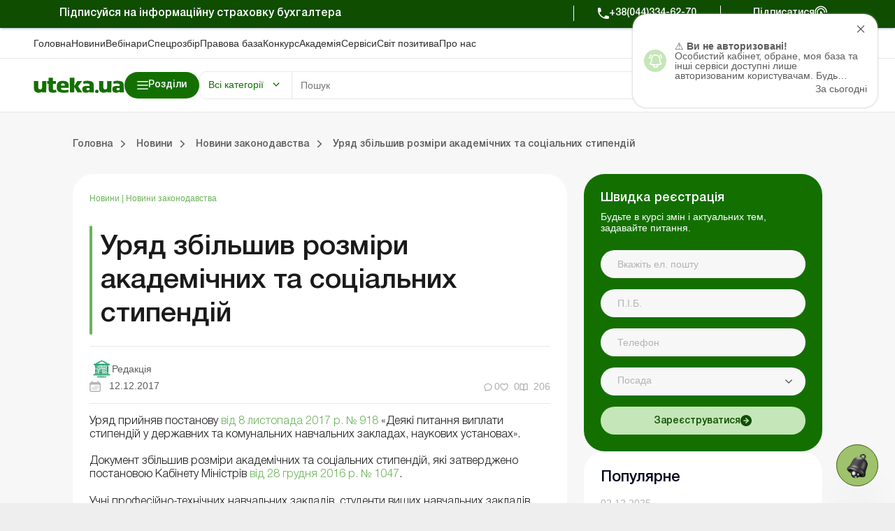

--- FILE ---
content_type: text/html; charset=UTF-8
request_url: https://uteka.ua/ua/publication/news-14-novosti-zakonodatelstva-1-pravitelstvo-uvelichilo-razmery-akademicheskix-i-socialnyx-stipendij
body_size: 69352
content:
<!DOCTYPE html>
<html lang="ru">
    <head>
        <meta charset="utf-8" />
        <meta name="viewport" content="width=device-width, initial-scale=1.0, user-scalable=no">
        <meta property="fb:pages" content="257254151119609" />
        <link rel="apple-touch-icon" sizes="57x57" href="https://uteka.ua/assets/dist/assets/apple-icon-57x57.png">
        <link rel="apple-touch-icon" sizes="60x60" href="https://uteka.ua/assets/dist/assets/apple-icon-60x60.png">
        <link rel="apple-touch-icon" sizes="72x72" href="https://uteka.ua/assets/dist/assets/apple-icon-72x72.png">
        <link rel="apple-touch-icon" sizes="76x76" href="https://uteka.ua/assets/dist/assets/apple-icon-76x76.png">
        <link rel="apple-touch-icon" sizes="114x114" href="https://uteka.ua/assets/dist/assets/apple-icon-114x114.png">
        <link rel="apple-touch-icon" sizes="120x120" href="https://uteka.ua/assets/dist/assets/apple-icon-120x120.png">
        <link rel="apple-touch-icon" sizes="144x144" href="https://uteka.ua/assets/dist/assets/apple-icon-144x144.png">
        <link rel="apple-touch-icon" sizes="152x152" href="https://uteka.ua/assets/dist/assets/apple-icon-152x152.png">
        <link rel="apple-touch-icon" sizes="180x180" href="https://uteka.ua/assets/dist/assets/apple-icon-180x180.png">
        <link rel="icon" type="image/png" sizes="192x192" href="https://uteka.ua/assets/dist/assets/android-icon-192x192.png">
        <link rel="icon" type="image/png" sizes="32x32" href="https://uteka.ua/assets/dist/assets/favicon-32x32.png">
        <link rel="icon" type="image/png" sizes="96x96" href="https://uteka.ua/assets/dist/assets/favicon-96x96.png">
        <link rel="icon" type="image/png" sizes="16x16" href="https://uteka.ua/assets/dist/assets/favicon-16x16.png">
        <link rel="manifest" href="https://uteka.ua/assets/dist/assets/manifest.json">
        <meta name="msapplication-TileColor" content="#ffffff">
        <meta name="msapplication-TileImage" content="https://uteka.ua/assets/dist/assets/ms-icon-144x144.png">
        <meta name="theme-color" content="#ffffff">
        <meta name="csrf-param" content="_csrf">
<meta name="csrf-token" content="5UY5Lk1QBNbXz-cM0z6Cg_SrggNPqGJCCnwOLTQX2mqDNEBYAhhusoC3ykqYW_vtm8P0ZnreWhpAOkYUTFGQPg==">
        <title>Уряд збільшив розміри академічних та соціальних стипендій</title>
                <meta name="description" content="☝Новини законодавства ✅Уряд збільшив розміри академічних та соціальних стипендій ➤Читати на Uteka.ua ">
<meta property="og:url" content="https://uteka.ua/ua/publication/news-14-novosti-zakonodatelstva-1-pravitelstvo-uvelichilo-razmery-akademicheskix-i-socialnyx-stipendij">
<meta property="og:type" content="article">
<meta property="og:title" content="Уряд збільшив розміри академічних та соціальних стипендій">
<meta property="og:description" content="">
<meta property="og:image" content="https://uteka.ua/img/og_blue.png">
<meta property="og:image:url" content="https://uteka.ua/img/og_blue.png">
<meta property="og:image:secure_url" content="https://uteka.ua/img/og_blue.png">
<meta property="fb:app_id" content="401225743846477">
<meta name="twitter:card" content="summary">
<link href="https://uteka.ua/publication/news-14-novosti-zakonodatelstva-1-pravitelstvo-uvelichilo-razmery-akademicheskix-i-socialnyx-stipendij" rel="alternate" hreflang="ru">
<link href="https://uteka.ua/ua/publication/news-14-novosti-zakonodatelstva-1-pravitelstvo-uvelichilo-razmery-akademicheskix-i-socialnyx-stipendij" rel="alternate" hreflang="uk">
<link href="https://uteka.ua/ua/publication/news-14-novosti-zakonodatelstva-1-pravitelstvo-uvelichilo-razmery-akademicheskix-i-socialnyx-stipendij" rel="alternate" hreflang="x-default">
<link href="https://uteka.ua/ua/publication/news-14-novosti-zakonodatelstva-1-pravitelstvo-uvelichilo-razmery-akademicheskix-i-socialnyx-stipendij" rel="canonical">
<link href="/assets/dist/styles.css?v=3.0.2" rel="stylesheet">
<link href="/assets/f1977ec6/css/app.37ed676f.css" rel="stylesheet">
<script>var recaptcha_public_key = '6Le-yZkUAAAAAMVHQhhrd6iH-0TVPnPzuteT1Eff';</script>        

        <script charset="UTF-8" src="//web.webpushs.com/js/push/5348c02df1d0e5197c2c981cdea5aa00_1.js" async></script>
        <script async src="https://pop-ups.sendpulse.com/assets/loader.js" data-chats-widget-id="bd185f3d-5c2e-43d0-b39b-0ca104a05418"></script>

        		<!-- Facebook Pixel Code -->
		<script>
            !function(f,b,e,v,n,t,s)
            {if(f.fbq)return;n=f.fbq=function(){n.callMethod?
                n.callMethod.apply(n,arguments):n.queue.push(arguments)};
                if(!f._fbq)f._fbq=n;n.push=n;n.loaded=!0;n.version='2.0';
                n.queue=[];t=b.createElement(e);t.async=!0;
                t.src=v;s=b.getElementsByTagName(e)[0];
                s.parentNode.insertBefore(t,s)}(window,document,'script',
                'https://connect.facebook.net/en_US/fbevents.js');
            fbq('init', '224243157972108');
            fbq('track', 'PageView');
		</script>
		<noscript>
			<img height="1" width="1"
			     src="https://www.facebook.com/tr?id=224243157972108&ev=PageView
		&noscript=1"/>
		</noscript>
		<!-- End Facebook Pixel Code -->
		
    </head>
    <body class="ua app-front">
                <div id="page">

            <div class="header__promo">
    <div class="header__promo_container">
        <div class="header__promo_row">
            <div class="header__promo_row_item">
                <div class="header__promo_title">
                                            Підписуйся на інформаційну страховку бухгалтера                                    </div>
            </div>
            <div class="header__promo_row_wrap">
                <div class="header__promo_phone_wrap">
                    <a class="header__promo_phone" href="tel:+38(044)334-62-70">+38(044)334-62-70</a>
                </div>
                <div class="header__promo_subscribe_wrap">
                    <a class="header__promo_subscribe" href="https://uteka.ua/ua/new-checkout">Підписатися</a>
                </div>
            </div>
        </div>
    </div>
</div>

<header class="header js--header">
    <div class="header__menu">
    <div class="header__menu_container" >
        <ul class="header__menu_list">
                            <li class="header__menu_item">
                    <a href="https://uteka.ua/ua" class="header__menu_item_link">Головна</a>
                </li>
                            <li class="header__menu_item">
                    <a href="https://uteka.ua/ua/news" class="header__menu_item_link">Новини</a>
                </li>
                            <li class="header__menu_item">
                    <a href="https://uteka.ua/ua/vebinary" class="header__menu_item_link">Вебінари</a>
                </li>
                            <li class="header__menu_item">
                    <a href="https://uteka.ua/ua/special" class="header__menu_item_link">Спецрозбір</a>
                </li>
                            <li class="header__menu_item">
                    <a href="https://pravo.uteka.ua" class="header__menu_item_link">Правова база</a>
                </li>
                            <li class="header__menu_item">
                    <a href="https://ua-award.uteka.ua/ua" class="header__menu_item_link">Конкурс</a>
                </li>
                            <li class="header__menu_item">
                    <a href="https://academy.uteka.ua/ua" class="header__menu_item_link">Академiя</a>
                </li>
                            <li class="header__menu_item">
                    <a href="https://services.uteka.ua/ua" class="header__menu_item_link">Сервіси</a>
                </li>
                            <li class="header__menu_item">
                    <a href="https://community.uteka.ua/ua" class="header__menu_item_link">Свiт позитива</a>
                </li>
                            <li class="header__menu_item">
                    <a href="https://uteka.ua/ua/about" class="header__menu_item_link">Про нас</a>
                </li>
                    </ul>
        <div  class="header__menu_button">
            
<a
            type=" button"
                            class="button
                 button--secondary                                "
        href="https://uab.com.ua"
         target="_blank">
    <span>Кредити для Агро</span></a>

        </div>
    </div>
</div>

    <div class="header__main">
    <div class="header__main_container">
        <div class="header__main_burger js--header__main_burger">
        </div>
        <div class="header__main_logo">
            <a href="https://uteka.ua/ua">
                <img src="https://uteka.ua/img/new/img/logo.svg" class="logo-img" style="max-height: 60px">            </a>
        </div>
        <div class="header__main_category">
            
<button  type="button"  class="button button--primary button--bars_start js--submenu_show">
    <span class="button__loader"></span>
    <span>Розділи</span></button>

        </div>
        <div class="header__main_search">
            <div class="header__main_search_mobile js--header__main_search_mobile">
            </div>
            <div class="search_container js--search_container">
    <form action="https://uteka.ua/ua/search"
          method="get"
          class="search__form js--search__form"
          data-alias="all"
          data-pravo="https://pravo.uteka.ua/ua/search"
          data-url-hint="https://uteka.ua/ua/search/elastic/get-hint-post"
          data-trigger-search-symbols="3"
    >
        <div class="search__form_category_wrap">
                            <span role="button" class="search__form_category dropdown-toggle" data-bs-toggle="dropdown" aria-expanded="false">
                    Всі категорії                </span>
                        <div class="dropdown-menu search__menu_dropdown_wrap">
                <ul class="search__menu_dropdown">
                    <li><a class="dropdown-item search__menu_dropdown_item js--search__menu_dropdown_item" data-value="0" data-alias="all">Всі категорії</a></li>
                    <li><hr class="dropdown-divider"></li>
                                                        <li>
                                        <a class="dropdown-item search__menu_dropdown_item js--search__menu_dropdown_item "
                                           data-value="-1"
                                           data-alias="all-uteka"
                                        >Всі категорії Ютека</a>
                                    </li>
                                                                    <li>
                                        <a class="dropdown-item search__menu_dropdown_item js--search__menu_dropdown_item "
                                           data-value="4"
                                           data-alias="agro"
                                        >Агро</a>
                                    </li>
                                                                    <li>
                                        <a class="dropdown-item search__menu_dropdown_item js--search__menu_dropdown_item "
                                           data-value="12"
                                           data-alias="commerce"
                                        >Комерція</a>
                                    </li>
                                                                    <li>
                                        <a class="dropdown-item search__menu_dropdown_item js--search__menu_dropdown_item "
                                           data-value="14"
                                           data-alias="news"
                                        >Новини</a>
                                    </li>
                                                                    <li>
                                        <a class="dropdown-item search__menu_dropdown_item js--search__menu_dropdown_item "
                                           data-value="24"
                                           data-alias="special"
                                        >Спецрозбір</a>
                                    </li>
                                                                    <li>
                                        <a class="dropdown-item search__menu_dropdown_item js--search__menu_dropdown_item "
                                           data-value="26"
                                           data-alias="knp"
                                        >Медичні КНП</a>
                                    </li>
                                                                    <li>
                                        <a class="dropdown-item search__menu_dropdown_item js--search__menu_dropdown_item "
                                           data-value="27"
                                           data-alias="vebinary"
                                        >Вебінари</a>
                                    </li>
                                                                    <li>
                                        <a class="dropdown-item search__menu_dropdown_item js--search__menu_dropdown_item "
                                           data-value="29"
                                           data-alias="biblioteka-balance"
                                        >Online бібліотека «Баланс»</a>
                                    </li>
                                                                    <li>
                                        <a class="dropdown-item search__menu_dropdown_item js--search__menu_dropdown_item "
                                           data-value="30"
                                           data-alias="vydannja-balance"
                                        >Online видання «Баланс»</a>
                                    </li>
                                                                    <li>
                                        <a class="dropdown-item search__menu_dropdown_item js--search__menu_dropdown_item "
                                           data-value="31"
                                           data-alias="vydanna-balance-agro"
                                        >Online видання «Баланс-Агро»</a>
                                    </li>
                                                                    <li>
                                        <a class="dropdown-item search__menu_dropdown_item js--search__menu_dropdown_item "
                                           data-value="48"
                                           data-alias="agrosovetchiki"
                                        >Агропорадники</a>
                                    </li>
                                                                    <li>
                                        <a class="dropdown-item search__menu_dropdown_item js--search__menu_dropdown_item "
                                           data-value="50"
                                           data-alias="realnaia-bukhhalteryia"
                                        >Реальна бухгалтерія</a>
                                    </li>
                                                                    <li>
                                        <a class="dropdown-item search__menu_dropdown_item js--search__menu_dropdown_item "
                                           data-value="62"
                                           data-alias="special-t"
                                        >Спецтема</a>
                                    </li>
                                                                    <li>
                                        <a class="dropdown-item search__menu_dropdown_item js--search__menu_dropdown_item "
                                           data-value="63"
                                           data-alias="kadrovyk"
                                        >Кадровик</a>
                                    </li>
                                                                <li><hr class="dropdown-divider"></li>
                                                                    <li>
                                        <a class="dropdown-item search__menu_dropdown_item js--search__menu_dropdown_item "
                                           data-value="-2"
                                           data-alias="all-budget"
                                        >Всі категорії порталу Бюджет</a>
                                    </li>
                                                                    <li>
                                        <a class="dropdown-item search__menu_dropdown_item js--search__menu_dropdown_item "
                                           data-value="13"
                                           data-alias="budget"
                                        >Баланс-Бюджет</a>
                                    </li>
                                                                    <li>
                                        <a class="dropdown-item search__menu_dropdown_item js--search__menu_dropdown_item "
                                           data-value="32"
                                           data-alias="vydannja-balance-bujet"
                                        >Online Баланс-Бюджет</a>
                                    </li>
                                                                    <li>
                                        <a class="dropdown-item search__menu_dropdown_item js--search__menu_dropdown_item "
                                           data-value="39"
                                           data-alias="education"
                                        >Спецвипуски. Освіта</a>
                                    </li>
                                                                    <li>
                                        <a class="dropdown-item search__menu_dropdown_item js--search__menu_dropdown_item "
                                           data-value="41"
                                           data-alias="government"
                                        >Держоргани</a>
                                    </li>
                                                                    <li>
                                        <a class="dropdown-item search__menu_dropdown_item js--search__menu_dropdown_item "
                                           data-value="43"
                                           data-alias="special-budget"
                                        >Спецпроєкти Бюджет</a>
                                    </li>
                                                                    <li>
                                        <a class="dropdown-item search__menu_dropdown_item js--search__menu_dropdown_item "
                                           data-value="45"
                                           data-alias="budget-news"
                                        >Новини Бюджет</a>
                                    </li>
                                                                    <li>
                                        <a class="dropdown-item search__menu_dropdown_item js--search__menu_dropdown_item "
                                           data-value="53"
                                           data-alias="servisy-balans-buget"
                                        >Сервіси. Баланс-Бюджет</a>
                                    </li>
                                                                    <li>
                                        <a class="dropdown-item search__menu_dropdown_item js--search__menu_dropdown_item "
                                           data-value="55"
                                           data-alias="vebinary-buget"
                                        >Вебінари. Баланс-Бюджет</a>
                                    </li>
                                                                <li><hr class="dropdown-divider"></li>
                                                                    <li>
                                        <a class="dropdown-item search__menu_dropdown_item js--search__menu_dropdown_item "
                                           data-value="15"
                                           data-alias="calendar"
                                        >Календар бухгалтера</a>
                                    </li>
                                                                    <li>
                                        <a class="dropdown-item search__menu_dropdown_item js--search__menu_dropdown_item "
                                           data-value="16"
                                           data-alias="data"
                                        >Дані для розрахунків</a>
                                    </li>
                                                                    <li>
                                        <a class="dropdown-item search__menu_dropdown_item js--search__menu_dropdown_item "
                                           data-value="17"
                                           data-alias="calculator"
                                        >Калькулятори</a>
                                    </li>
                                                                    <li>
                                        <a class="dropdown-item search__menu_dropdown_item js--search__menu_dropdown_item "
                                           data-value="19"
                                           data-alias="forms"
                                        >Форми і бланки</a>
                                    </li>
                                                                    <li>
                                        <a class="dropdown-item search__menu_dropdown_item js--search__menu_dropdown_item "
                                           data-value="34"
                                           data-alias="zrazky"
                                        >Зразки</a>
                                    </li>
                                                                    <li>
                                        <a class="dropdown-item search__menu_dropdown_item js--search__menu_dropdown_item "
                                           data-value="59"
                                           data-alias="chek-lysty"
                                        >Чеклісти</a>
                                    </li>
                                                    <li><hr class="dropdown-divider"></li>
                    <li><a class="dropdown-item search__menu_dropdown_item js--search__menu_dropdown_item" data-value="0" data-alias="pravo">Правова база</a></li>
                </ul>

            </div>
        </div>
        <div class="search__form_input_wrap">
            <input name="q" class="search__form_input js--search_input"
                autocomplete="off" placeholder="Пошук"
                aria-label="Search" value=""
            >
            <button type="submit" class="search__form_submit"></button>
            <button type="button" class="search__form_close js--search__form_close"></button>
        </div>
    </form>
    <div class="search__result js--search__result"></div>
</div>

        </div>
        <div class="header__main_user">
                            <a class="header__main_user_login" href="https://uteka.ua/ua/login">
                    
<button  type="button"  class="button button--noText button--outlined button--login_start js--userMenu">
    <span class="button__loader"></span>
    </button>

                    <span>
                        Увійти                    </span>
                </a>
            

        </div>
        
        <div class="header__main_subscribe">
            
<a
            type=" button"
                            class="button
                 button--primary                 button--arrow_end                "
        href="https://uteka.ua/ua/new-checkout?from=header"
        >
    <span>Підписатися</span></a>

        </div>
        <div class="header__main_lang">
    <div class="header__main_lang_wrap">
                    <a class="header__main_lang_link active"
               href="/ua/publication/news-14-novosti-zakonodatelstva-1-pravitelstvo-uvelichilo-razmery-akademicheskix-i-socialnyx-stipendij"
               data-lang="ua"
            >
                ukr            </a>
                            <div  class="header__main_lang_divider">|</div>
                                <a class="header__main_lang_link "
               href="/publication/news-14-novosti-zakonodatelstva-1-pravitelstvo-uvelichilo-razmery-akademicheskix-i-socialnyx-stipendij"
               data-lang="ru"
            >
                ru            </a>
                        </div>
</div>
    </div>

</div>
    
<div class="header__submenu js--header__submenu">
    <div class="header__submenu_wrap">
        <div class="header__submenu_section">
            <div class="header__submenu_title">Розділи:</div>
            <button class="header__scroll_btn header__scroll_btn--up js--scroll_up"></button>
            <ul class="nav header__submenu_section_list nav-pills js--section_list" id="section-tab" role="tablist" aria-orientation="vertical">
                                    <li class="header__submenu_section_item js--header_section active" id="12-tab" data-color="#3C76C9" data-bs-toggle="pill" data-bs-target="#12-alias" role="tab" aria-controls="12-alias" aria-selected="false">
                        <div class="header__submenu_section_item_icon">
                            <img src="/img/%D0%B4%D0%BB%D1%8F%20%D1%87%D0%B5%D0%BA%D0%B0%D1%83%D1%82%D1%83/48*48/commerce_bg.png" alt="">
                        </div>
                        <span>Комерція</span>
                    </li>
                                                        <li class="header__submenu_section_item js--header_section " id="4-tab" data-color="#6E9D36" data-bs-toggle="pill" data-bs-target="#4-alias" role="tab" aria-controls="4-alias" aria-selected="false">
                        <div class="header__submenu_section_item_icon">
                            <img src="/img/%D0%B4%D0%BB%D1%8F%20%D1%87%D0%B5%D0%BA%D0%B0%D1%83%D1%82%D1%83/48*48/agro_bg.png" alt="">
                        </div>
                        <span>Агро</span>
                    </li>
                                                        <li class="header__submenu_section_item js--header_section " id="63-tab" data-color="#512680" data-bs-toggle="pill" data-bs-target="#63-alias" role="tab" aria-controls="63-alias" aria-selected="false">
                        <div class="header__submenu_section_item_icon">
                            <img src="/img/%D0%B4%D0%BB%D1%8F%20%D1%87%D0%B5%D0%BA%D0%B0%D1%83%D1%82%D1%83/48*48/hr_bg.png" alt="">
                        </div>
                        <span>Кадровик</span>
                    </li>
                                                        <li class="header__submenu_section_item js--header_section " id="26-tab" data-color="#369CA3" data-bs-toggle="pill" data-bs-target="#26-alias" role="tab" aria-controls="26-alias" aria-selected="false">
                        <div class="header__submenu_section_item_icon">
                            <img src="/img/%D0%B4%D0%BB%D1%8F%20%D1%87%D0%B5%D0%BA%D0%B0%D1%83%D1%82%D1%83/48*48/med_bg.png" alt="">
                        </div>
                        <span>Медичні КНП</span>
                    </li>
                                                        <li class="header__submenu_section_item js--header_section " id="30-tab" data-color="#3C76C9" data-bs-toggle="pill" data-bs-target="#30-alias" role="tab" aria-controls="30-alias" aria-selected="false">
                        <div class="header__submenu_section_item_icon">
                            <img src="/img/%D0%B4%D0%BB%D1%8F%20%D1%87%D0%B5%D0%BA%D0%B0%D1%83%D1%82%D1%83/48*48/balance.png" alt="">
                        </div>
                        <span>Online видання «Баланс»</span>
                    </li>
                                                        <li class="header__submenu_section_item js--header_section " id="31-tab" data-color="#6E9D36" data-bs-toggle="pill" data-bs-target="#31-alias" role="tab" aria-controls="31-alias" aria-selected="false">
                        <div class="header__submenu_section_item_icon">
                            <img src="/img/%D0%B4%D0%BB%D1%8F%20%D1%87%D0%B5%D0%BA%D0%B0%D1%83%D1%82%D1%83/48*48/balance_agro.png" alt="">
                        </div>
                        <span>Online видання «Баланс-Агро»</span>
                    </li>
                                                        <li class="header__submenu_section_item js--header_section " id="29-tab" data-color="#745199" data-bs-toggle="pill" data-bs-target="#29-alias" role="tab" aria-controls="29-alias" aria-selected="false">
                        <div class="header__submenu_section_item_icon">
                            <img src="/img/%D0%B4%D0%BB%D1%8F%20%D1%87%D0%B5%D0%BA%D0%B0%D1%83%D1%82%D1%83/48*48/balance_librery.png" alt="">
                        </div>
                        <span>Online бібліотека «Баланс»</span>
                    </li>
                                                                    <li class="header__submenu_section_item js--header_section " id="balance-budget-tab" data-color="#E06E16" data-bs-toggle="pill" data-bs-target="#balance-budget" role="tab" aria-controls="balance-budget" aria-selected="false">
                    <div class="header__submenu_section_item_icon">
                        <svg width="96" height="102" viewBox="0 0 96 102" fill="transparent" xmlns="http://www.w3.org/2000/svg">
                            <path d="M71.72 87.1302C64.41 94.5902 54.23 99.2202 42.96 99.2202C20.73 99.2202 2.70996 81.2002 2.70996 58.9702C2.70996 36.7402 20.73 18.7202 42.96 18.7202V58.9702L71.72 87.1202V87.1302Z" stroke="white" stroke-width="3.75" stroke-linecap="round" stroke-linejoin="round"></path>
                            <path d="M93.28 42.9302H53.03V2.68018C75.26 2.68018 93.28 20.7002 93.28 42.9302Z" stroke="white" stroke-width="3.75" stroke-linecap="round" stroke-linejoin="round"></path>
                            <path d="M93.28 53.0098C93.28 63.9798 88.9 73.9098 81.79 81.1598L53.03 53.0098H93.28Z" stroke="white" stroke-width="3.75" stroke-linecap="round" stroke-linejoin="round"></path>
                            <path d="M3.46997 51.9401L42.96 25.0801" stroke="white" stroke-width="3.75" stroke-linecap="round" stroke-linejoin="round"></path>
                            <path d="M3.89001 68.6599L42.96 42.0898" stroke="white" stroke-width="3.75" stroke-linecap="round" stroke-linejoin="round"></path>
                            <path d="M9.84998 81.58L42.96 58.98" stroke="white" stroke-width="3.75" stroke-linecap="round" stroke-linejoin="round"></path>
                            <path d="M19.73 91.9099L53.28 69.0898" stroke="white" stroke-width="3.75" stroke-linecap="round" stroke-linejoin="round"></path>
                            <path d="M35.11 98.4601L63.53 79.1201" stroke="white" stroke-width="3.75" stroke-linecap="round" stroke-linejoin="round"></path>
                        </svg>
                    </div>
                    <span>Портал Баланс-Бюджет</span>
                </li>
                                                <li class="header__submenu_section_item js--header_section " id="balance-budget-service-tab" data-color="#E06E16" data-bs-toggle="pill" data-bs-target="#balance-budget-service" role="tab" aria-controls="balance-budget-service" aria-selected="false">
                    <div class="header__submenu_section_item_icon">
                        <svg width="96" height="102" viewBox="0 0 96 102" fill="transparent" xmlns="http://www.w3.org/2000/svg">
                            <path d="M71.72 87.1302C64.41 94.5902 54.23 99.2202 42.96 99.2202C20.73 99.2202 2.70996 81.2002 2.70996 58.9702C2.70996 36.7402 20.73 18.7202 42.96 18.7202V58.9702L71.72 87.1202V87.1302Z" stroke="white" stroke-width="3.75" stroke-linecap="round" stroke-linejoin="round"></path>
                            <path d="M93.28 42.9302H53.03V2.68018C75.26 2.68018 93.28 20.7002 93.28 42.9302Z" stroke="white" stroke-width="3.75" stroke-linecap="round" stroke-linejoin="round"></path>
                            <path d="M93.28 53.0098C93.28 63.9798 88.9 73.9098 81.79 81.1598L53.03 53.0098H93.28Z" stroke="white" stroke-width="3.75" stroke-linecap="round" stroke-linejoin="round"></path>
                            <path d="M3.46997 51.9401L42.96 25.0801" stroke="white" stroke-width="3.75" stroke-linecap="round" stroke-linejoin="round"></path>
                            <path d="M3.89001 68.6599L42.96 42.0898" stroke="white" stroke-width="3.75" stroke-linecap="round" stroke-linejoin="round"></path>
                            <path d="M9.84998 81.58L42.96 58.98" stroke="white" stroke-width="3.75" stroke-linecap="round" stroke-linejoin="round"></path>
                            <path d="M19.73 91.9099L53.28 69.0898" stroke="white" stroke-width="3.75" stroke-linecap="round" stroke-linejoin="round"></path>
                            <path d="M35.11 98.4601L63.53 79.1201" stroke="white" stroke-width="3.75" stroke-linecap="round" stroke-linejoin="round"></path>
                        </svg>
                    </div>
                    <span>Сервіси Баланс-Бюджет</span>
                </li>
                                <li class="header__submenu_section_item js--header_section " id="services-tab" data-color="#2E997F" data-bs-toggle="pill" data-bs-target="#services" role="tab" aria-controls="services" aria-selected="false">
                    <div class="header__submenu_section_item_icon">
                        <svg width="34" height="30" viewBox="0 0 34 30" xmlns="http://www.w3.org/2000/svg">
                            <path fill-rule="evenodd" clip-rule="evenodd" d="M33.0907 8.87105L31.7668 8.36145C31.5741 7.65457 31.2932 6.97676 30.9288 6.33983L31.505 5.04246C31.5939 4.84212 31.5504 4.6076 31.3953 4.45257L29.5709 2.62818C29.4158 2.47315 29.1815 2.42956 28.981 2.51853L27.6833 3.09491C27.0464 2.7306 26.3687 2.4497 25.6623 2.25705L25.1526 0.932775C25.0739 0.728129 24.8772 0.593178 24.658 0.593178H22.0778C21.8586 0.593178 21.662 0.728195 21.5832 0.932775L21.0734 2.25711C20.3671 2.4497 19.6894 2.73067 19.0525 3.09498L17.7547 2.5186C17.5542 2.42956 17.3199 2.47315 17.1648 2.62825L15.3404 4.4527C15.1853 4.60773 15.1418 4.84219 15.2308 5.04259L15.8072 6.34017C15.4428 6.97703 15.1619 7.65463 14.9692 8.36132L13.6451 8.87105C13.4405 8.94982 13.3055 9.14638 13.3055 9.36567V11.9458C13.3055 12.1651 13.4405 12.3616 13.6451 12.4404L14.969 12.95C15.1617 13.6568 15.4427 14.3348 15.807 14.9715L15.2308 16.2689C15.1418 16.4693 15.1853 16.7037 15.3404 16.8587L17.1648 18.6832C17.3199 18.8382 17.5543 18.8818 17.7547 18.7928L19.0525 18.2164C19.6895 18.5808 20.3671 18.8617 21.0735 19.0543L21.5832 20.3785C21.6619 20.5832 21.8586 20.7181 22.0778 20.7181H24.658C24.8772 20.7181 25.0738 20.5831 25.1526 20.3785L25.6622 19.0546C26.369 18.8619 27.0468 18.581 27.6838 18.2166L28.9811 18.7928C29.1814 18.8818 29.4158 18.8382 29.571 18.6832L31.3954 16.8587C31.5504 16.7037 31.5939 16.4693 31.505 16.2689L30.9286 14.971C31.2929 14.3342 31.5738 13.6565 31.7664 12.9501L33.0907 12.4404C33.2953 12.3617 33.4303 12.1651 33.4303 11.9458V9.36567C33.4303 9.14638 33.2953 8.94975 33.0907 8.87105ZM32.3703 11.5819L31.1302 12.0592C30.9671 12.1219 30.8454 12.2611 30.805 12.4311C30.6177 13.218 30.3071 13.9673 29.8817 14.6582C29.7901 14.807 29.7778 14.9914 29.8486 15.1512L30.3884 16.3666L29.0786 17.6764L27.8637 17.1368C27.7041 17.0658 27.5196 17.0782 27.3706 17.1699C26.6798 17.5952 25.9304 17.906 25.143 18.0933C24.973 18.1338 24.8338 18.2554 24.7711 18.4185L24.2939 19.6582H22.4416L21.9643 18.4181C21.9016 18.255 21.7624 18.1334 21.5924 18.0929C20.8056 17.9057 20.0562 17.595 19.3654 17.1697C19.2164 17.078 19.032 17.0657 18.8724 17.1365L17.6569 17.6763L16.3471 16.3665L16.8868 15.1516C16.9576 14.9918 16.9453 14.8074 16.8536 14.6585C16.4283 13.9679 16.1177 13.2184 15.9302 12.4309C15.8898 12.2609 15.7681 12.1217 15.605 12.059L14.3654 11.5818V9.72945L15.6053 9.25212C15.7684 9.18931 15.89 9.05019 15.9304 8.88019C16.1178 8.09301 16.4284 7.34372 16.8538 6.65306C16.9455 6.5042 16.9578 6.31976 16.887 6.15997L16.3472 4.94474L17.657 3.63491L18.8725 4.17465C19.0321 4.24547 19.2165 4.23322 19.3654 4.14153C20.0564 3.7162 20.8056 3.40556 21.5925 3.21827C21.7624 3.17779 21.9016 3.05615 21.9644 2.89305L22.4418 1.65298H24.294L24.7714 2.89305C24.8341 3.05615 24.9733 3.17779 25.1432 3.21827C25.9302 3.40556 26.6794 3.7162 27.3703 4.14153C27.5192 4.23322 27.7037 4.24547 27.8633 4.17465L29.0787 3.63485L30.3885 4.94468L29.8489 6.15963C29.778 6.31936 29.7903 6.50387 29.882 6.65267C30.3074 7.34332 30.6181 8.09281 30.8054 8.88026C30.8458 9.05025 30.9675 9.18945 31.1306 9.25218L32.3703 9.72952V11.5819ZM23.3678 5.19941C20.3592 5.19941 17.9115 7.64708 17.9115 10.6557C17.9115 13.6643 20.3592 16.112 23.3678 16.112C26.3763 16.112 28.824 13.6643 28.824 10.6557C28.824 7.64708 26.3763 5.19941 23.3678 5.19941ZM23.3678 15.052C20.9436 15.052 18.9715 13.0798 18.9715 10.6557C18.9715 8.2316 20.9437 6.25941 23.3678 6.25941C25.7919 6.25941 27.764 8.2316 27.764 10.6557C27.764 13.0798 25.7919 15.052 23.3678 15.052ZM2.15157 9.45637L1.82091 10.2009C1.73194 10.4012 1.77547 10.6357 1.93049 10.7908L3.1 11.9603C3.25509 12.1153 3.48942 12.1589 3.68989 12.0699L4.43474 11.7391C4.80395 11.9421 5.19297 12.1035 5.59683 12.2208L5.88939 12.9809C5.9681 13.1854 6.16473 13.3205 6.38402 13.3205H8.03801C8.2573 13.3205 8.45386 13.1854 8.53264 12.9809L8.82506 12.2212C9.22919 12.1037 9.61847 11.9423 9.98762 11.7392L10.7321 12.0699C10.9323 12.1589 11.1669 12.1154 11.322 11.9603L12.4915 10.7907C12.6465 10.6357 12.69 10.4012 12.601 10.2008L12.2703 9.45597C12.4733 9.08682 12.6346 8.69774 12.752 8.29381L13.5121 8.00125C13.7167 7.92255 13.8517 7.72592 13.8517 7.50663V5.8527C13.8517 5.63341 13.7167 5.43685 13.5121 5.35808L12.7523 5.06558C12.6349 4.66159 12.4735 4.27237 12.2704 3.90309L12.601 3.15858C12.69 2.95824 12.6465 2.72371 12.4915 2.56869L11.322 1.39931C11.1669 1.24428 10.9326 1.20076 10.7321 1.28966L9.98729 1.62045C9.61814 1.41746 9.22906 1.25607 8.8252 1.13868L8.5327 0.37866C8.454 0.17408 8.25737 0.0390625 8.03808 0.0390625H6.38408C6.16479 0.0390625 5.96823 0.17408 5.88946 0.37866L5.5969 1.13868C5.19311 1.25614 4.80395 1.41746 4.43481 1.62052L3.68996 1.28966C3.48949 1.20076 3.25516 1.24428 3.10007 1.39931L1.93049 2.56888C1.77547 2.72391 1.73194 2.95837 1.82091 3.15877L2.1517 3.90342C1.94864 4.27257 1.78733 4.66166 1.6698 5.06565L0.90991 5.35821C0.70533 5.43698 0.570312 5.63361 0.570312 5.85283V7.50676C0.570312 7.72605 0.70533 7.92261 0.90991 8.00138L1.66967 8.29381C1.78719 8.69794 1.94858 9.08722 2.15157 9.45637ZM1.63031 6.21674L2.30321 5.9577C2.46632 5.8949 2.58796 5.75584 2.62837 5.58584C2.74378 5.10089 2.93524 4.63926 3.19726 4.21387C3.28895 4.06501 3.30134 3.8805 3.23038 3.72077L2.93736 3.06112L3.59224 2.40624L4.25202 2.69927C4.41169 2.77009 4.59606 2.75783 4.74499 2.66621C5.17071 2.40406 5.63228 2.21272 6.11696 2.09738C6.28689 2.0569 6.42608 1.93527 6.48882 1.77216L6.74793 1.09913H7.67404L7.93307 1.77216C7.99581 1.93527 8.135 2.0569 8.30493 2.09738C8.78969 2.21272 9.25125 2.40412 9.67691 2.66614C9.82584 2.75783 10.0103 2.77009 10.1699 2.69927L10.8297 2.40624L11.4845 3.06112L11.1916 3.72058C11.1208 3.8803 11.1331 4.06474 11.2248 4.21361C11.4869 4.63933 11.6783 5.10103 11.7936 5.58584C11.834 5.75584 11.9557 5.89503 12.1188 5.95784L12.7916 6.21681V7.14298L12.1186 7.40202C11.9556 7.46476 11.8339 7.60388 11.7935 7.77388C11.6781 8.25863 11.4867 8.72026 11.2246 9.14579C11.1329 9.29465 11.1206 9.47909 11.1915 9.63882L11.4845 10.2985L10.8297 10.9535L10.1702 10.6606C10.0105 10.5896 9.8261 10.602 9.67717 10.6937C9.25171 10.9558 8.79002 11.1472 8.30493 11.2626C8.13494 11.3031 7.99575 11.4247 7.93301 11.5878L7.67404 12.2606H6.74793L6.48882 11.5876C6.42608 11.4245 6.28689 11.3028 6.11696 11.2623C5.63221 11.147 5.17065 10.9557 4.74506 10.6936C4.59626 10.6019 4.41169 10.5896 4.25209 10.6605L3.59224 10.9535L2.93736 10.2985L3.23025 9.63908C3.30114 9.47936 3.28882 9.29492 3.19713 9.14605C2.93511 8.72053 2.74371 8.25883 2.62824 7.77375C2.58782 7.60375 2.46619 7.46456 2.30308 7.40182L1.63031 7.14292V6.21674ZM7.21101 10.0943C9.09377 10.0943 10.6255 8.56259 10.6255 6.67983C10.6255 4.79707 9.09377 3.26524 7.21101 3.26524C5.32826 3.26524 3.79649 4.797 3.79649 6.67983C3.79649 8.56259 5.32826 10.0943 7.21101 10.0943ZM7.21101 4.3253C8.50932 4.3253 9.56554 5.38153 9.56554 6.6799C9.56554 7.97813 8.50932 9.03435 7.21101 9.03435C5.91271 9.03435 4.85649 7.97813 4.85649 6.6799C4.85649 5.38153 5.91278 4.3253 7.21101 4.3253ZM26.9955 22.3407L20.8357 24.0164C20.5645 24.0901 20.2994 24.1272 20.0348 24.1272C20.0343 24.1272 20.0337 24.1272 20.0332 24.1272C20.1577 23.9988 20.2697 23.8501 20.3669 23.6817C20.9226 22.7195 20.597 21.4723 19.6259 20.8425C19.6058 20.8295 19.5849 20.8178 19.5633 20.8077C18.1089 20.1226 16.7454 19.1722 15.6497 18.4086C15.2685 18.1429 14.9085 17.8919 14.5986 17.6909C13.3397 16.8742 11.9491 17.0928 10.7548 17.4144L6.21528 18.6368L6.02872 17.9159C5.93915 17.5697 5.7194 17.2786 5.40988 17.0964C5.10036 16.9142 4.73943 16.8632 4.39307 16.9528L2.67137 17.3983C1.955 17.5837 1.52292 18.3174 1.70822 19.0339L4.0226 27.9773C4.11217 28.3236 4.33192 28.6146 4.64144 28.7969C4.85126 28.9204 5.08472 28.9837 5.3213 28.9837C5.43366 28.9837 5.54668 28.9694 5.65818 28.9406L7.37989 28.4951C7.72611 28.4055 8.01708 28.1858 8.19933 27.8763C8.38159 27.5667 8.4326 27.2057 8.34303 26.8595L8.11447 25.9763L9.10292 25.7114L15.4228 29.3602C16.1096 29.7568 16.8416 29.9572 17.5848 29.9572C17.9947 29.9572 18.4082 29.8962 18.8193 29.7736L30.0841 26.4105C31.131 26.098 31.7902 24.7814 31.467 23.6482C31.3102 23.0986 30.5245 21.3806 26.9955 22.3407ZM7.28594 27.3384C7.26362 27.3763 7.21161 27.4436 7.11436 27.4689L5.39258 27.9144C5.29533 27.9393 5.21729 27.9059 5.17926 27.8835C5.14136 27.8612 5.07399 27.8092 5.04881 27.712L2.7345 18.7682C2.69621 18.6201 2.78896 18.4627 2.93703 18.4244L4.65873 17.9788C4.68318 17.9725 4.70643 17.9699 4.72816 17.9699C4.79276 17.9699 4.8437 17.993 4.87212 18.0097C4.91002 18.032 4.9774 18.084 5.00257 18.1812L7.31688 27.125C7.34199 27.2223 7.30827 27.3004 7.28594 27.3384ZM29.7809 25.3947L18.516 28.7578C17.6337 29.0211 16.7714 28.9148 15.9528 28.4422L9.44278 24.6836C9.32101 24.6133 9.17619 24.5943 9.04064 24.6307L7.84894 24.95L6.48087 19.6629L11.0305 18.4379C12.0479 18.164 13.1146 17.9916 14.0217 18.5802C14.3169 18.7716 14.6537 19.0064 15.0437 19.2782C16.1633 20.0586 17.5546 21.0283 19.0761 21.7499C19.5611 22.082 19.7219 22.6791 19.449 23.1518C19.0901 23.7734 18.5075 23.7073 18.0744 23.5367C17.3345 23.1659 16.6468 22.7539 15.9192 22.3177C15.5734 22.1104 15.2159 21.8961 14.8465 21.6828C14.593 21.5364 14.2688 21.6232 14.1224 21.8768C13.9761 22.1303 14.063 22.4544 14.3165 22.6008C14.6784 22.8097 15.0322 23.0217 15.3742 23.2268C16.1259 23.6774 16.8359 24.103 17.6192 24.4945C17.622 24.4958 17.6249 24.4968 17.6278 24.4981C17.6314 24.4999 17.6349 24.5019 17.6386 24.5037L18.2724 24.789C19.2298 25.217 20.1594 25.2989 21.1139 25.0393L27.2738 23.3636C29.0227 22.8879 30.2093 23.1029 30.4477 23.9389C30.6112 24.5125 30.2748 25.2473 29.7809 25.3947ZM4.6804 19.5557C4.64489 19.8588 4.37041 20.0758 4.06725 20.0403C3.76416 20.0048 3.54726 19.7302 3.58277 19.4271C3.61828 19.124 3.89275 18.9071 4.19584 18.9426C4.499 18.9781 4.71591 19.2526 4.6804 19.5557Z" fill="white"/>
                        </svg>
                    </div>
                    <span>Сервіси</span>
                </li>
                <li class="header__submenu_section_item js--header_section " id="positive-tab" data-color="#D34883" data-bs-toggle="pill" data-bs-target="#positive" role="tab" aria-controls="positive" aria-selected="false">
                    <div class="header__submenu_section_item_icon">
                        <svg width="34" height="34" viewBox="0 0 34 34" fill="none" xmlns="http://www.w3.org/2000/svg">
                            <g clip-path="url(#clip0_1421_96812)">
                                <path d="M21.4578 3.38662C21.3886 3.17279 21.2613 2.98238 21.0902 2.83664C20.9191 2.6909 20.7109 2.59555 20.4888 2.56123L18.8341 2.31022L18.0907 0.738032C17.9948 0.529423 17.8411 0.352693 17.6478 0.228803C17.4545 0.104913 17.2297 0.0390625 17.0001 0.0390625C16.7705 0.0390625 16.5458 0.104913 16.3525 0.228803C16.1592 0.352693 16.0055 0.529423 15.9096 0.738032L15.1662 2.31022L13.512 2.56067C13.2898 2.59512 13.0815 2.69058 12.9103 2.8364C12.7392 2.98223 12.6118 3.1727 12.5425 3.38662C12.4683 3.60596 12.4565 3.84158 12.5083 4.06725C12.5601 4.29293 12.6735 4.4998 12.8359 4.66484L14.0463 5.895L13.7602 7.63849C13.7199 7.86945 13.7459 8.1071 13.8353 8.32385C13.9247 8.5406 14.0737 8.72756 14.2651 8.863C14.4469 8.99321 14.6619 9.06918 14.8851 9.08209C15.1084 9.095 15.3307 9.04432 15.5263 8.93593L17.0001 8.12863L18.4734 8.93593C18.6691 9.04437 18.8915 9.09508 19.1149 9.08217C19.3382 9.06926 19.5533 8.99326 19.7352 8.863C19.9266 8.72756 20.0756 8.5406 20.165 8.32385C20.2543 8.1071 20.2804 7.86945 20.2401 7.63849L19.954 5.895L21.1638 4.6654C21.3264 4.50033 21.4399 4.29339 21.4918 4.06762C21.5437 3.84185 21.5319 3.6061 21.4578 3.38662ZM20.3582 3.87167L18.9449 5.30706C18.8825 5.37057 18.836 5.44792 18.8092 5.5328C18.7824 5.61767 18.776 5.70769 18.7905 5.7955L19.1241 7.82222C19.1295 7.84404 19.1284 7.86699 19.1207 7.88814C19.1131 7.90929 19.0993 7.92767 19.0811 7.94094C19.0723 7.94882 19.061 7.95345 19.0492 7.95407C19.0374 7.95469 19.0257 7.95125 19.0161 7.94434L17.2715 6.98779C17.1883 6.94227 17.095 6.91841 17.0001 6.91841C16.9053 6.91841 16.812 6.94227 16.7288 6.98779L14.9825 7.94434C14.9729 7.95111 14.9613 7.95446 14.9496 7.95385C14.9379 7.95323 14.9268 7.94868 14.918 7.94094C14.8999 7.92767 14.8861 7.90929 14.8784 7.88814C14.8708 7.86699 14.8696 7.84404 14.875 7.82222L15.2086 5.7955C15.2231 5.70769 15.2167 5.61767 15.1899 5.5328C15.1631 5.44792 15.1166 5.37057 15.0543 5.30706L13.6409 3.87111C13.6252 3.85444 13.6144 3.83366 13.6099 3.81117C13.6054 3.78867 13.6073 3.76536 13.6155 3.74391C13.6186 3.72774 13.6265 3.71289 13.6382 3.70129C13.6499 3.68969 13.6649 3.68189 13.6811 3.6789L15.6326 3.38266C15.7241 3.36883 15.8109 3.33273 15.8852 3.27752C15.9595 3.22232 16.0192 3.14971 16.0589 3.06607L16.9323 1.22196C16.9362 1.20694 16.945 1.19365 16.9573 1.18416C16.9695 1.17467 16.9846 1.16952 17.0001 1.16952C17.0157 1.16952 17.0307 1.17467 17.043 1.18416C17.0553 1.19365 17.0641 1.20694 17.068 1.22196L17.9408 3.06607C17.9805 3.14971 18.0402 3.22232 18.1145 3.27752C18.1888 3.33273 18.2756 3.36883 18.3671 3.38266L20.3192 3.6789C20.3353 3.68199 20.3501 3.68984 20.3617 3.70143C20.3733 3.71302 20.3811 3.72781 20.3842 3.74391C20.3923 3.7655 20.3942 3.78893 20.3896 3.81153C20.385 3.83413 20.3741 3.85498 20.3582 3.87167Z" fill="white"/>
                                <path d="M6.5814 10.0191C6.74279 10.135 6.93374 10.2027 7.13207 10.2144C7.3304 10.2261 7.52799 10.1813 7.70189 10.0853L8.80146 9.48148L9.9016 10.0853C10.0756 10.1808 10.273 10.2252 10.4712 10.2134C10.6693 10.2016 10.8601 10.1341 11.0215 10.0185C11.1902 9.89905 11.3216 9.7342 11.4005 9.54309C11.4793 9.35198 11.5024 9.14245 11.467 8.93876L11.2522 7.63001L12.1567 6.70739C12.3008 6.5625 12.4017 6.38035 12.4481 6.18136C12.4946 5.98237 12.4847 5.77438 12.4196 5.58068C12.3582 5.39113 12.2454 5.22238 12.0936 5.0933C11.9419 4.96421 11.7572 4.87987 11.5603 4.8497L10.3239 4.66258L9.76762 3.48555C9.68248 3.30095 9.54624 3.1446 9.37501 3.03502C9.20379 2.92543 9.00475 2.86719 8.80146 2.86719C8.59817 2.86719 8.39914 2.92543 8.22792 3.03502C8.05669 3.1446 7.92045 3.30095 7.83531 3.48555L7.27902 4.66258L6.04207 4.8497C5.84524 4.87997 5.6607 4.96435 5.50906 5.09343C5.35741 5.22251 5.24464 5.39121 5.18333 5.58068C5.11775 5.77402 5.10724 5.98179 5.15296 6.18076C5.19869 6.37974 5.29885 6.56207 5.44225 6.70739L6.34679 7.63058L6.13196 8.93933C6.09701 9.14339 6.1207 9.35319 6.20026 9.54433C6.27982 9.73547 6.41198 9.90011 6.5814 10.0191ZM6.28969 5.9555L7.74542 5.73502C7.83706 5.72127 7.92392 5.68521 7.99835 5.63C8.07278 5.5748 8.1325 5.50214 8.17225 5.41843L8.80146 4.08763L9.43068 5.41843C9.47043 5.50214 9.53015 5.5748 9.60458 5.63C9.679 5.68521 9.76586 5.72127 9.85751 5.73502L11.3132 5.9555L10.2448 7.04263C10.1824 7.10604 10.1358 7.18326 10.1089 7.26804C10.082 7.35281 10.0755 7.44274 10.0899 7.53051L10.3612 9.04787L9.07282 8.34177C8.98962 8.29624 8.89631 8.27238 8.80146 8.27238C8.70662 8.27238 8.61331 8.29624 8.5301 8.34177L7.26602 9.0343L7.51307 7.53051C7.52745 7.44274 7.52092 7.35281 7.494 7.26804C7.46709 7.18326 7.42055 7.10604 7.35817 7.04263L6.28969 5.9555Z" fill="white"/>
                                <path d="M27.9509 4.8497L26.7145 4.66258L26.1582 3.48555C26.0731 3.30095 25.9369 3.1446 25.7656 3.03502C25.5944 2.92543 25.3954 2.86719 25.1921 2.86719C24.9888 2.86719 24.7898 2.92543 24.6185 3.03502C24.4473 3.1446 24.3111 3.30095 24.2259 3.48555L23.6696 4.66258L22.4327 4.8497C22.2359 4.87997 22.0513 4.96435 21.8997 5.09343C21.748 5.22251 21.6353 5.39121 21.574 5.58068C21.5084 5.77402 21.4979 5.98179 21.5436 6.18076C21.5893 6.37974 21.6895 6.56207 21.8329 6.70739L22.7374 7.63058L22.5226 8.93933C22.4872 9.14301 22.5103 9.35255 22.5891 9.54366C22.668 9.73476 22.7994 9.89962 22.9681 10.0191C23.1295 10.135 23.3204 10.2027 23.5187 10.2144C23.7171 10.2261 23.9147 10.1813 24.0886 10.0853L25.1921 9.48148L26.2922 10.0853C26.4662 10.1808 26.6637 10.2252 26.8618 10.2134C27.06 10.2016 27.2507 10.1341 27.4122 10.0185C27.5809 9.89905 27.7122 9.7342 27.7911 9.54309C27.8699 9.35198 27.893 9.14245 27.8576 8.93876L27.6428 7.63001L28.5473 6.70739C28.6914 6.5625 28.7923 6.38035 28.8388 6.18136C28.8852 5.98237 28.8753 5.77438 28.8102 5.58068C28.7489 5.39113 28.636 5.22238 28.4843 5.0933C28.3325 4.96421 28.1478 4.87987 27.9509 4.8497ZM26.6354 7.04263C26.573 7.10604 26.5265 7.18326 26.4996 7.26804C26.4726 7.35281 26.4661 7.44274 26.4805 7.53051L26.7518 9.04787L25.4634 8.34177C25.3802 8.29624 25.2869 8.27238 25.1921 8.27238C25.0972 8.27238 25.0039 8.29624 24.9207 8.34177L23.6566 9.0343L23.9037 7.53051C23.9181 7.44274 23.9115 7.35281 23.8846 7.26804C23.8577 7.18326 23.8112 7.10604 23.7488 7.04263L22.6803 5.9555L24.136 5.73502C24.2277 5.72127 24.3145 5.68521 24.389 5.63C24.4634 5.5748 24.5231 5.50214 24.5629 5.41843L25.1921 4.08763L25.8213 5.41843C25.8611 5.50214 25.9208 5.5748 25.9952 5.63C26.0696 5.68521 26.1565 5.72127 26.2481 5.73502L27.7039 5.9555L26.6354 7.04263Z" fill="white"/>
                                <path d="M11.049 19.8905C10.9533 20.042 10.8212 20.1671 10.6648 20.2545C10.5084 20.3419 10.3326 20.3887 10.1535 20.3908H8.52305C7.92331 20.3908 7.34813 20.6291 6.92405 21.0532C6.49997 21.4773 6.26172 22.0524 6.26172 22.6522V30.0015C6.26172 30.6013 6.49997 31.1764 6.92405 31.6005C7.34813 32.0246 7.92331 32.2628 8.52305 32.2628H10.3994C10.7303 32.2626 11.0547 32.3552 11.3356 32.5302L12.9327 33.5218C13.3926 33.8071 13.9229 33.9585 14.4641 33.9588H22.7129C23.2675 33.9702 23.8053 33.7684 24.2155 33.395C24.6257 33.0216 24.877 32.5051 24.9177 31.9519C24.942 31.519 24.8321 31.0892 24.6028 30.7212C25.0031 30.5871 25.3544 30.3367 25.6119 30.0022C25.8693 29.6676 26.0213 29.2639 26.0484 28.8426C26.0778 28.3257 25.9153 27.8162 25.5922 27.4117C25.8634 27.2507 26.0947 27.0305 26.269 26.7676C26.4432 26.5047 26.5558 26.2058 26.5983 25.8933C26.6409 25.5807 26.6123 25.2626 26.5147 24.9627C26.4172 24.6628 26.2531 24.3887 26.0348 24.1611C26.0032 24.1277 25.9709 24.0966 25.9381 24.0655C25.9709 24.0344 26.0032 24.0033 26.0348 23.97C26.2339 23.7615 26.388 23.5144 26.4875 23.244C26.5871 22.9735 26.6301 22.6855 26.6137 22.3978C26.573 21.8446 26.3217 21.3281 25.9115 20.9547C25.5013 20.5813 24.9635 20.3795 24.4089 20.3908H18.6063C19.5364 19.5034 20.2752 18.4351 20.7773 17.2517C21.2793 16.0682 21.534 14.7946 21.5257 13.509C21.5257 11.8724 20.5963 10.2148 18.82 10.2148C18.4265 10.2142 18.0461 10.3567 17.7498 10.6158C17.4536 10.8749 17.2617 11.2329 17.21 11.6231C17.0851 12.7328 16.7372 13.8058 16.1873 14.7777C15.6801 15.5012 15.0389 16.1209 14.2985 16.6031C13.0199 17.4868 11.9177 18.6017 11.049 19.8905ZM14.982 17.5076C15.8405 16.941 16.5793 16.211 17.1563 15.3594C17.7866 14.2528 18.1866 13.0302 18.3322 11.765C18.3486 11.6477 18.4072 11.5405 18.497 11.4633C18.5868 11.3861 18.7016 11.3442 18.82 11.3455C19.9021 11.3455 20.3951 12.4666 20.3951 13.509C20.4014 14.8831 20.0686 16.2374 19.4261 17.452C18.7836 18.6665 17.8513 19.7038 16.7119 20.4717C16.606 20.5354 16.5239 20.632 16.4781 20.7468C16.4323 20.8616 16.4254 20.9882 16.4585 21.1073C16.4915 21.2263 16.5626 21.3313 16.661 21.4061C16.7593 21.4809 16.8795 21.5215 17.0031 21.5215H24.4089C24.6728 21.5138 24.9299 21.6059 25.129 21.7793C25.328 21.9527 25.4544 22.1947 25.4831 22.4571C25.4904 22.5915 25.4703 22.726 25.4239 22.8523C25.3775 22.9787 25.3058 23.0942 25.2132 23.1919C25.1205 23.2895 25.009 23.3672 24.8853 23.4202C24.7615 23.4733 24.6283 23.5005 24.4937 23.5002C24.3438 23.5002 24.2 23.5597 24.094 23.6658C23.9879 23.7718 23.9284 23.9156 23.9284 24.0655C23.9284 24.2154 23.9879 24.3592 24.094 24.4653C24.2 24.5713 24.3438 24.6308 24.4937 24.6308C24.6283 24.6306 24.7615 24.6578 24.8853 24.7108C25.009 24.7638 25.1205 24.8415 25.2132 24.9392C25.3058 25.0368 25.3775 25.1523 25.4239 25.2787C25.4703 25.405 25.4904 25.5395 25.4831 25.6739C25.4544 25.9363 25.328 26.1784 25.129 26.3517C24.9299 26.5251 24.6728 26.6172 24.4089 26.6095H23.9284C23.7785 26.6095 23.6347 26.6691 23.5286 26.7751C23.4226 26.8811 23.3631 27.0249 23.3631 27.1748C23.3631 27.3248 23.4226 27.4686 23.5286 27.5746C23.6347 27.6806 23.7785 27.7402 23.9284 27.7402C24.063 27.7399 24.1962 27.7671 24.3199 27.8201C24.4436 27.8731 24.5552 27.9508 24.6478 28.0485C24.7405 28.1461 24.8122 28.2617 24.8586 28.388C24.905 28.5144 24.9251 28.6488 24.9177 28.7832C24.8891 29.0457 24.7627 29.2877 24.5636 29.4611C24.3646 29.6345 24.1075 29.7265 23.8436 29.7188H22.7977C22.6478 29.7188 22.504 29.7784 22.398 29.8844C22.2919 29.9904 22.2324 30.1342 22.2324 30.2842C22.2324 30.4341 22.2919 30.5779 22.398 30.6839C22.504 30.79 22.6478 30.8495 22.7977 30.8495C22.9323 30.8492 23.0655 30.8764 23.1893 30.9294C23.313 30.9825 23.4245 31.0602 23.5172 31.1578C23.6098 31.2555 23.6815 31.371 23.7279 31.4973C23.7743 31.6237 23.7944 31.7582 23.7871 31.8926C23.7584 32.155 23.632 32.397 23.433 32.5704C23.2339 32.7438 22.9768 32.8358 22.7129 32.8282H14.4641C14.1332 32.8285 13.8088 32.7358 13.5279 32.5608L11.9326 31.5692C11.4722 31.2836 10.9412 31.1322 10.3994 31.1322H8.52305C8.22318 31.1322 7.93559 31.0131 7.72355 30.801C7.51151 30.589 7.39239 30.3014 7.39239 30.0015V22.6522C7.39239 22.3523 7.51151 22.0647 7.72355 21.8527C7.93559 21.6406 8.22318 21.5215 8.52305 21.5215H10.1535C10.5206 21.5195 10.8814 21.4258 11.2031 21.249C11.5249 21.0722 11.7974 20.8178 11.9959 20.509C12.797 19.3324 13.8095 18.3147 14.982 17.5076Z" fill="white"/>
                            </g>
                            <defs>
                                <clipPath id="clip0_1421_96812">
                                    <rect width="33.92" height="33.92" fill="white" transform="translate(0.0390625 0.0390625)"/>
                                </clipPath>
                            </defs>
                        </svg>

                    </div>
                    <span>Свiт позитива</span>
                </li>
                </ul>
            <button class="header__scroll_btn header__scroll_btn--down js--scroll_down"></button>
        </div>
        <div class="header__submenu_subsection tab-content" id="section-tabContent">

            <div class="tab-pane fade header__submenu_subsection_list_wrap show active" id="12-alias" role="tabpanel" aria-labelledby="12-tab" tabindex="0">
    <div class="header__submenu_subsection_title">Рубрики:</div>
    <button class="header__scroll_btn header__scroll_btn--up js--scroll_up"></button>
    <div class="header__submenu_subsection_list_inner">
        <div class="header__submenu_subsection_main">
            <a class="header__submenu_subsection_main_link" href="https://uteka.ua/ua/commerce">На головну “Комерція”</a>
        </div>
        <ul class="header__submenu_subsection_list">
                                <li><a class="header__submenu_subsection_list_link " href="https://uteka.ua/ua/channel/Dokumentooborot">Документообiг</a></li>
                                        <li><a class="header__submenu_subsection_list_link " href="https://uteka.ua/ua/channel/Zarplaty-i-kadry">Зарплата і кадри</a></li>
                                        <li><a class="header__submenu_subsection_list_link " href="https://uteka.ua/ua/channel/Proverki-i-yuridicheskaya-podderzhka">Перевірки</a></li>
                                        <li><a class="header__submenu_subsection_list_link " href="https://uteka.ua/ua/channel/Rabota-s-chastnym-predprinimatelyami">Робота з приватними підприємцями</a></li>
                                        <li><a class="header__submenu_subsection_list_link " href="https://uteka.ua/ua/channel/VED-i-valyutnye-operacii">Зовнішньоекономічна діяльність</a></li>
                                        <li><a class="header__submenu_subsection_list_link " href="https://uteka.ua/ua/channel/Raschety">Розрахунки</a></li>
                                        <li><a class="header__submenu_subsection_list_link " href="https://uteka.ua/ua/channel/Xozyajstvennye-operacii">Господарські операції</a></li>
                                        <li><a class="header__submenu_subsection_list_link " href="https://uteka.ua/ua/channel/Nalogi-i-otchetnost">Облік, податки та звiтнiсть</a></li>
                                        <li><a class="header__submenu_subsection_list_link " href="https://uteka.ua/ua/channel/MSFO">МСФЗ</a></li>
                                        <li><a class="header__submenu_subsection_list_link " href="https://uteka.ua/ua/channel/Sxemy-buxgalterskix-provodok">Схеми бухгалтерських проводок</a></li>
                                        <li><a class="header__submenu_subsection_list_link " href="https://uteka.ua/ua/channel/shkola-bughaltera-prosto-ob-uchete">Школа бухгалтера: просто про облік</a></li>
                                        <li><a class="header__submenu_subsection_list_link " href="https://uteka.ua/ua/channel/yurydycheskye-konsultatsyy">Юридичні консультації</a></li>
                                        <li><a class="header__submenu_subsection_list_link " href="https://uteka.ua/ua/channel/uteka">Uteka</a></li>
                                        <li><a class="header__submenu_subsection_list_link " href="https://uteka.ua/ua/channel/Finansovyi-audit">Фінансовий аудит</a></li>
                                        <li><a class="header__submenu_subsection_list_link " href="https://uteka.ua/ua/channel/spetsvypusky-dlia-romertsiinykh-pidpryiemstv">Спецвипуски для комерційних підприємств</a></li>
                                        <li><a class="header__submenu_subsection_list_link " href="https://uteka.ua/ua/channel/karantyn">Карантин</a></li>
                                        <li><a class="header__submenu_subsection_list_link " href="https://uteka.ua/ua/channel/chastnyi-predprynymatel">Приватний підприємець</a></li>
                                        <li><a class="header__submenu_subsection_list_link " href="https://uteka.ua/ua/channel/blog-redakcii-uteka-kommercija">Блог редакції Uteka-Комерція</a></li>
                                        <li><a class="header__submenu_subsection_list_link " href="https://uteka.ua/ua/channel/elektronnij-kabinet">Електронний кабінет</a></li>
                                        <li><a class="header__submenu_subsection_list_link " href="https://uteka.ua/ua/channel/instruktsii">Інструкції для роботи</a></li>
                            </ul>
    </div>
    <button class="header__scroll_btn header__scroll_btn--down js--scroll_down"></button>

</div>
<div class="tab-pane fade header__submenu_subsection_list_wrap " id="4-alias" role="tabpanel" aria-labelledby="4-tab" tabindex="0">
    <div class="header__submenu_subsection_title">Рубрики:</div>
    <button class="header__scroll_btn header__scroll_btn--up js--scroll_up"></button>
    <div class="header__submenu_subsection_list_inner">
        <div class="header__submenu_subsection_main">
            <a class="header__submenu_subsection_main_link" href="https://uteka.ua/ua/agro">На головну “Агро”</a>
        </div>
        <ul class="header__submenu_subsection_list">
                                <li><a class="header__submenu_subsection_list_link " href="https://uteka.ua/ua/channel/Nalogooblozhenie-selxozpredpriyatij">Оподаткування та бухоблік сільгосппідприємств</a></li>
                                        <li><a class="header__submenu_subsection_list_link " href="https://uteka.ua/ua/channel/Zemlya-ta-zemelni-pravovidnosini">Земля та земельні правовідносини</a></li>
                                        <li><a class="header__submenu_subsection_list_link " href="https://uteka.ua/ua/channel/gospodarski-operacii-v-agrosektori">Господарські операції в агросекторі</a></li>
                                        <li><a class="header__submenu_subsection_list_link " href="https://uteka.ua/ua/channel/Fermerske-gospodarstvo">Фермерське господарство</a></li>
                                        <li><a class="header__submenu_subsection_list_link " href="https://uteka.ua/ua/channel/yurydycheskye-konsultatsyy">Юридичні консультації</a></li>
                                        <li><a class="header__submenu_subsection_list_link " href="https://uteka.ua/ua/channel/oplata-truda-i-kadry-v-sh">Оплата праці та кадри в С/Г</a></li>
                                        <li><a class="header__submenu_subsection_list_link " href="https://uteka.ua/ua/channel/shkola-bughaltera-selkokhozyastvenoy-otrasli">Школа бухгалтера с/г галузі</a></li>
                                        <li><a class="header__submenu_subsection_list_link " href="https://uteka.ua/ua/channel/uteka">Uteka</a></li>
                                        <li><a class="header__submenu_subsection_list_link " href="https://uteka.ua/ua/channel/derzhavna-pidrymka-investycii">Державна підтримка та інвестиції</a></li>
                                        <li><a class="header__submenu_subsection_list_link " href="https://uteka.ua/ua/channel/Galuzevyi-buhgalterskyi-oblik">Галузевий бухгалтерський облік в С/Г</a></li>
                                        <li><a class="header__submenu_subsection_list_link " href="https://uteka.ua/ua/channel/spetsvypusky-dlia-ahropidpryiemstv">Спецвипуски для агропідприємств</a></li>
                                        <li><a class="header__submenu_subsection_list_link " href="https://uteka.ua/ua/channel/karantyn">Карантин</a></li>
                                        <li><a class="header__submenu_subsection_list_link " href="https://uteka.ua/ua/channel/perevirky-sh-pidpryiemstv">Перевірки с/г підприємств</a></li>
                                        <li><a class="header__submenu_subsection_list_link " href="https://uteka.ua/ua/channel/blog-redakcii-uteka-agro">Блог редакції Uteka-Агро</a></li>
                                        <li><a class="header__submenu_subsection_list_link " href="https://uteka.ua/ua/channel/raschety-sg">Розрахунки в С/Г</a></li>
                            </ul>
    </div>
    <button class="header__scroll_btn header__scroll_btn--down js--scroll_down"></button>

</div>
<div class="tab-pane fade header__submenu_subsection_list_wrap " id="63-alias" role="tabpanel" aria-labelledby="63-tab" tabindex="0">
    <div class="header__submenu_subsection_title">Рубрики:</div>
    <button class="header__scroll_btn header__scroll_btn--up js--scroll_up"></button>
    <div class="header__submenu_subsection_list_inner">
        <div class="header__submenu_subsection_main">
            <a class="header__submenu_subsection_main_link" href="https://uteka.ua/ua/kadrovyk">На головну “Кадровик”</a>
        </div>
        <ul class="header__submenu_subsection_list">
                                <li><a class="header__submenu_subsection_list_link " href="https://uteka.ua/ua/channel/dogovir">Трудовий та цивільний договір</a></li>
                                        <li><a class="header__submenu_subsection_list_link " href="https://uteka.ua/ua/channel/trudovividnosyny">Трудові відносини</a></li>
                                        <li><a class="header__submenu_subsection_list_link " href="https://uteka.ua/ua/channel/vidpustky">Відпустки та час відпочинку</a></li>
                                        <li><a class="header__submenu_subsection_list_link " href="https://uteka.ua/ua/channel/viiskovyioblik">Військовий облік та бронювання</a></li>
                                        <li><a class="header__submenu_subsection_list_link " href="https://uteka.ua/ua/channel/pilgy">Пільги та гарантії працівникам</a></li>
                                        <li><a class="header__submenu_subsection_list_link " href="https://uteka.ua/ua/channel/regymroboty">Режим роботи та робочий час</a></li>
                                        <li><a class="header__submenu_subsection_list_link " href="https://uteka.ua/ua/channel/navchannia">Навчання та стажування</a></li>
                                        <li><a class="header__submenu_subsection_list_link " href="https://uteka.ua/ua/channel/kadrovedilovodstvo">Кадрове діловодство</a></li>
                                        <li><a class="header__submenu_subsection_list_link " href="https://uteka.ua/ua/channel/profesiinaklasyfikacia">Професійна класифікація</a></li>
                                        <li><a class="header__submenu_subsection_list_link " href="https://uteka.ua/ua/channel/ohoronapraci">Охорона праці</a></li>
                                        <li><a class="header__submenu_subsection_list_link " href="https://uteka.ua/ua/channel/socialnestrahuvannia">Соціальне страхування</a></li>
                                        <li><a class="header__submenu_subsection_list_link " href="https://uteka.ua/ua/channel/perevirkykadrovyk">Перевірки та відповідальність</a></li>
                                        <li><a class="header__submenu_subsection_list_link " href="https://uteka.ua/ua/channel/iyrydychnakosultacia">Юридична консультація</a></li>
                                        <li><a class="header__submenu_subsection_list_link " href="https://uteka.ua/ua/channel/zvitnistkadrovyk">Звітність</a></li>
                                        <li><a class="header__submenu_subsection_list_link " href="https://uteka.ua/ua/channel/zrazkykadrovyk">Зразки кадрових документів</a></li>
                                        <li><a class="header__submenu_subsection_list_link " href="https://uteka.ua/ua/channel/spetsvypusky-dlia-kadrovika">Спецвипуски для кадровика</a></li>
                            </ul>
    </div>
    <button class="header__scroll_btn header__scroll_btn--down js--scroll_down"></button>

</div>
<div class="tab-pane fade header__submenu_subsection_list_wrap " id="26-alias" role="tabpanel" aria-labelledby="26-tab" tabindex="0">
    <div class="header__submenu_subsection_title">Рубрики:</div>
    <button class="header__scroll_btn header__scroll_btn--up js--scroll_up"></button>
    <div class="header__submenu_subsection_list_inner">
        <div class="header__submenu_subsection_main">
            <a class="header__submenu_subsection_main_link" href="https://uteka.ua/ua/knp">На головну “Медичні КНП”</a>
        </div>
        <ul class="header__submenu_subsection_list">
                                <li><a class="header__submenu_subsection_list_link " href="https://uteka.ua/ua/channel/organizazionnie-dokumenti">Організаційні документи</a></li>
                                        <li><a class="header__submenu_subsection_list_link " href="https://uteka.ua/ua/channel/planirovanie-deyatelnosti">Планування діяльності</a></li>
                                        <li><a class="header__submenu_subsection_list_link " href="https://uteka.ua/ua/channel/buhuchet-i-nalogooblozhenie">Бухоблік та оподаткування</a></li>
                                        <li><a class="header__submenu_subsection_list_link " href="https://uteka.ua/ua/channel/oplata-truda-i-kardovyi-uchet">Оплата праці та кадровий облік</a></li>
                                        <li><a class="header__submenu_subsection_list_link " href="https://uteka.ua/ua/channel/Yuridicheskaya-podderzhka">Юридична підтримка</a></li>
                                        <li><a class="header__submenu_subsection_list_link " href="https://uteka.ua/ua/channel/karantyn">Карантин</a></li>
                            </ul>
    </div>
    <button class="header__scroll_btn header__scroll_btn--down js--scroll_down"></button>

</div>
<div class="tab-pane fade header__submenu_subsection_list_wrap " id="30-alias" role="tabpanel" aria-labelledby="30-tab" tabindex="0">
    <div class="header__submenu_subsection_title">Рубрики:</div>
    <button class="header__scroll_btn header__scroll_btn--up js--scroll_up"></button>
    <div class="header__submenu_subsection_list_inner">
        <div class="header__submenu_subsection_main">
            <a class="header__submenu_subsection_main_link" href="https://uteka.ua/ua/vydannja-balance">На головну “Online видання «Баланс»”</a>
        </div>
        <ul class="header__submenu_subsection_list">
                                <li><a class="header__submenu_subsection_list_link " href="https://uteka.ua/ua/channel/publikacii-balans">Випуски online видання «Баланс»</a></li>
                                        <li><a class="header__submenu_subsection_list_link " href="https://uteka.ua/ua/channel/otvety-na-voprosy-vydannja-balance">Управлінський облік</a></li>
                                        <li><a class="header__submenu_subsection_list_link " href="https://uteka.ua/ua/channel/spravochnaja-informacija-vydannja-balance">Довідкова інформація</a></li>
                                        <li><a class="header__submenu_subsection_list_link " href="https://uteka.ua/ua/channel/novosti-vydannja-balance">Новини</a></li>
                                        <li><a class="header__submenu_subsection_list_link " href="https://uteka.ua/ua/channel/sudebnaja-praktika-vydannja-balance">Судова практика</a></li>
                                        <li><a class="header__submenu_subsection_list_link " href="https://uteka.ua/ua/channel/juridicheskije-konsultacii-vydannja-balance">Юридичні консультації</a></li>
                                        <li><a class="header__submenu_subsection_list_link " href="https://uteka.ua/ua/channel/oplata-truda-i-kadry-vydannja-balance">Оплата праці та кадри</a></li>
                                        <li><a class="header__submenu_subsection_list_link " href="https://uteka.ua/ua/channel/buhgalterskij-uchet-i-finotchetnost-vydannja-balance">Бухгалтерський облік та фінзвітність</a></li>
                                        <li><a class="header__submenu_subsection_list_link " href="https://uteka.ua/ua/channel/nalogooblozhenije-vydannja-balance">Оподаткування</a></li>
                                        <li><a class="header__submenu_subsection_list_link " href="https://uteka.ua/ua/channel/kassa-i-raschety-vydannja-balance">Каса та розрахунки</a></li>
                                        <li><a class="header__submenu_subsection_list_link " href="https://uteka.ua/ua/channel/ved-i-valutnyje-operacii-vydannja-balance">ЗЕД та валютні операції</a></li>
                                        <li><a class="header__submenu_subsection_list_link " href="https://uteka.ua/ua/channel/predprinimateli-vydannja-balance">Підприємці</a></li>
                                        <li><a class="header__submenu_subsection_list_link " href="https://uteka.ua/ua/channel/msfo-vydannja-balance">МСФЗ</a></li>
                                        <li><a class="header__submenu_subsection_list_link " href="https://uteka.ua/ua/channel/arenda-i-lizing-vydannja-balance">Оренда та лізинг</a></li>
                                        <li><a class="header__submenu_subsection_list_link " href="https://uteka.ua/ua/channel/proverki-vydannja-balance">Перевірки</a></li>
                            </ul>
    </div>
    <button class="header__scroll_btn header__scroll_btn--down js--scroll_down"></button>

</div>
<div class="tab-pane fade header__submenu_subsection_list_wrap " id="31-alias" role="tabpanel" aria-labelledby="31-tab" tabindex="0">
    <div class="header__submenu_subsection_title">Рубрики:</div>
    <button class="header__scroll_btn header__scroll_btn--up js--scroll_up"></button>
    <div class="header__submenu_subsection_list_inner">
        <div class="header__submenu_subsection_main">
            <a class="header__submenu_subsection_main_link" href="https://uteka.ua/ua/vydanna-balance-agro">На головну “Online видання «Баланс-Агро»”</a>
        </div>
        <ul class="header__submenu_subsection_list">
                                <li><a class="header__submenu_subsection_list_link " href="https://uteka.ua/ua/channel/publikacii-balans-agro">Випуски online видання «Баланс-Агро»</a></li>
                                        <li><a class="header__submenu_subsection_list_link " href="https://uteka.ua/ua/channel/novosti-balans-agro">Новини</a></li>
                                        <li><a class="header__submenu_subsection_list_link " href="https://uteka.ua/ua/channel/praktika-ucheta-balans-agro">Практика обліку</a></li>
                                        <li><a class="header__submenu_subsection_list_link " href="https://uteka.ua/ua/channel/nalogooblozhenije-balans-agro">Оподаткування</a></li>
                                        <li><a class="header__submenu_subsection_list_link " href="https://uteka.ua/ua/channel/paravovaja-pomosch-balans-agro">Правова допомога</a></li>
                                        <li><a class="header__submenu_subsection_list_link " href="https://uteka.ua/ua/channel/otchetnost-balans-agro">Звітність</a></li>
                                        <li><a class="header__submenu_subsection_list_link " href="https://uteka.ua/ua/channel/zemelnyje-otnoshenija-balans-agro">Земельні відносини</a></li>
                                        <li><a class="header__submenu_subsection_list_link " href="https://uteka.ua/ua/channel/fermerskim-hozajstvam-balans-agro">Фермерським господарствам</a></li>
                                        <li><a class="header__submenu_subsection_list_link " href="https://uteka.ua/ua/channel/rabotodatelam-balans-agro">Роботодавцям</a></li>
                                        <li><a class="header__submenu_subsection_list_link " href="https://uteka.ua/ua/channel/reshaem-problemy-vmeste-balans-agro">Вирішуємо проблеми разом</a></li>
                                        <li><a class="header__submenu_subsection_list_link " href="https://uteka.ua/ua/channel/rro-i-kassovyje-operacii-balans-agro">РРО, касові операції, розрахунки</a></li>
                                        <li><a class="header__submenu_subsection_list_link " href="https://uteka.ua/ua/channel/otvety-na-voprosy-balans-agro">Відповіді на питання</a></li>
                                        <li><a class="header__submenu_subsection_list_link " href="https://uteka.ua/ua/channel/spravochnaja-informacija-balans-agro">Довідкова інформація </a></li>
                                        <li><a class="header__submenu_subsection_list_link " href="https://uteka.ua/ua/channel/predprinimatelam-balans-agro">Підприємцям</a></li>
                                        <li><a class="header__submenu_subsection_list_link " href="https://uteka.ua/ua/channel/gosudarstvennaja-podderzhka-balans-agro">Державна підтримка</a></li>
                            </ul>
    </div>
    <button class="header__scroll_btn header__scroll_btn--down js--scroll_down"></button>

</div>
<div class="tab-pane fade header__submenu_subsection_list_wrap " id="29-alias" role="tabpanel" aria-labelledby="29-tab" tabindex="0">
    <div class="header__submenu_subsection_title">Рубрики:</div>
    <button class="header__scroll_btn header__scroll_btn--up js--scroll_up"></button>
    <div class="header__submenu_subsection_list_inner">
        <div class="header__submenu_subsection_main">
            <a class="header__submenu_subsection_main_link" href="https://uteka.ua/ua/biblioteka-balance">На головну “Online бібліотека «Баланс»”</a>
        </div>
        <ul class="header__submenu_subsection_list">
                                <li><a class="header__submenu_subsection_list_link " href="https://uteka.ua/ua/channel/publikacii-biblioteka-balans">Публікації online видання Бібліотека «Баланс»</a></li>
                                        <li><a class="header__submenu_subsection_list_link " href="https://uteka.ua/ua/channel/vypuski-biblioteka-balans">Випуски online видання Бібліотека «Баланс»</a></li>
                            </ul>
    </div>
    <button class="header__scroll_btn header__scroll_btn--down js--scroll_down"></button>

</div>

            
<div class="tab-pane fade  header__submenu_subsection_list_wrap header__submenu_subsection_list_wrap--has_submenu" id="balance-budget" role="tabpanel" aria-labelledby="balance-budget-tab" tabindex="0">
    <div class="header__submenu_subsection_list_wrap_inner" >
        <div class="header__submenu_subsection_list_wrap_inner--left js--submenu_section_list">
            <div class="header__submenu_title">Підрозділи:</div>
            <button class="header__scroll_btn header__scroll_btn--up js--scroll_up"></button>
            <ul class="nav header__submenu_section_list header__submenu_section_list--submenu nav-pills" id="subsection-tab" role="tablist" aria-orientation="vertical">
                                    <li class="header__submenu_section_item js--subsections " id="13-tab-balance-budget" data-color="#E06E16" data-bs-toggle="pill" data-bs-target="#13-alias-balance-budget" role="tab" aria-controls="13-alias-balance-budget" aria-selected="true">
                        <div class="header__submenu_section_item_icon">
                            <img src="/img/%D0%B4%D0%BB%D1%8F%20%D1%87%D0%B5%D0%BA%D0%B0%D1%83%D1%82%D1%83/48*48/budget_bg.png" alt="">
                        </div>
                        <span>Баланс-Бюджет</span>
                    </li>
                                    <li class="header__submenu_section_item js--subsections " id="45-tab-balance-budget" data-color="#008e59" data-bs-toggle="pill" data-bs-target="#45-alias-balance-budget" role="tab" aria-controls="45-alias-balance-budget" aria-selected="true">
                        <div class="header__submenu_section_item_icon">
                            <img src="/img/%D0%B4%D0%BB%D1%8F%20%D1%87%D0%B5%D0%BA%D0%B0%D1%83%D1%82%D1%83/48*48/immediately_path.png" alt="">
                        </div>
                        <span>Новини Бюджет</span>
                    </li>
                                    <li class="header__submenu_section_item js--subsections " id="55-tab-balance-budget" data-color="#F5A567" data-bs-toggle="pill" data-bs-target="#55-alias-balance-budget" role="tab" aria-controls="55-alias-balance-budget" aria-selected="true">
                        <div class="header__submenu_section_item_icon">
                            <img src="/img/%D0%B4%D0%BB%D1%8F%20%D1%87%D0%B5%D0%BA%D0%B0%D1%83%D1%82%D1%83/48*48/vebinar_path-1.png" alt="">
                        </div>
                        <span>Вебінари. Баланс-Бюджет</span>
                    </li>
                                    <li class="header__submenu_section_item js--subsections " id="32-tab-balance-budget" data-color="#E06E16" data-bs-toggle="pill" data-bs-target="#32-alias-balance-budget" role="tab" aria-controls="32-alias-balance-budget" aria-selected="true">
                        <div class="header__submenu_section_item_icon">
                            <img src="/img/%D0%B4%D0%BB%D1%8F%20%D1%87%D0%B5%D0%BA%D0%B0%D1%83%D1%82%D1%83/48*48/balance_budget.png" alt="">
                        </div>
                        <span>Online Баланс-Бюджет</span>
                    </li>
                            </ul>
            <button class="header__scroll_btn header__scroll_btn--down js--scroll_down"></button>
        </div>
        <div class="header__submenu_subsection_list_wrap_inner--right tab-content" id="subsection-tabContent">
                            <div class="tab-pane fade  header__submenu_subsection_list_wrap" id="13-alias-balance-budget" role="tabpanel" aria-labelledby="13-tab-balance-budget" tabindex="0">
                    <div class="header__submenu_subsection_title">Рубрики:</div>
                    <button class="header__scroll_btn header__scroll_btn--up js--scroll_up"></button>
                    <div class="header__submenu_subsection_list_inner">
                        <div class="header__submenu_subsection_main">
                            <a class="header__submenu_subsection_main_link" href="https://budget.uteka.ua/ua/budget">На головну “Баланс-Бюджет”</a>
                        </div>
                        <ul class="header__submenu_subsection_list">
                                                                <li><a class="header__submenu_subsection_list_link " href="https://budget.uteka.ua/ua/channel/Byudzhet-goszakupki">Публічні закупівлі.</a></li>
                                                                        <li><a class="header__submenu_subsection_list_link " href="https://budget.uteka.ua/ua/channel/Byudzhet-nalogi-resursnye-platezhi-RRO">РРО та каса.</a></li>
                                                                        <li><a class="header__submenu_subsection_list_link " href="https://budget.uteka.ua/ua/channel/Byudzhet-oplata-truda-i-kadrovaya-rabota">Оплата праці та податки.</a></li>
                                                                        <li><a class="header__submenu_subsection_list_link " href="https://budget.uteka.ua/ua/channel/Byudzhet-buxgalterskij-uchet-otchetnost-i-kaznachejskoe-obsluzhivanie">Бухгалтерський облік і звітність.</a></li>
                                                                        <li><a class="header__submenu_subsection_list_link " href="https://budget.uteka.ua/ua/channel/Byudzhet-byudzhetnyj-process-planirovanie-primenenie-KEKR">Застосування КЕКВ і бюджетне планування.</a></li>
                                                                        <li><a class="header__submenu_subsection_list_link " href="https://budget.uteka.ua/ua/channel/Byudzhet-proverki-kontroliruyushhix-organov">Перевірки контролюючих органів.</a></li>
                                                                        <li><a class="header__submenu_subsection_list_link " href="https://uteka.ua/ua/channel/uteka">Uteka</a></li>
                                                                        <li><a class="header__submenu_subsection_list_link " href="https://budget.uteka.ua/ua/channel/Dezentralizacia-OTG">Юридичні питання.</a></li>
                                                                        <li><a class="header__submenu_subsection_list_link " href="https://budget.uteka.ua/ua/channel/spetsvypusky-dlia-biudzhetnykh-pidpryiemstv">Спецвипуски.</a></li>
                                                                        <li><a class="header__submenu_subsection_list_link " href="https://budget.uteka.ua/ua/channel/blog-redakcii-uteka-budjet">Блог редакції Uteka-Бюджет.</a></li>
                                                                        <li><a class="header__submenu_subsection_list_link " href="https://budget.uteka.ua/ua/channel/kadrovyi-uchet-budget">Кадровий облік.</a></li>
                                                                        <li><a class="header__submenu_subsection_list_link " href="https://budget.uteka.ua/ua/channel/uchet-nds-budget">Облік ПДВ.</a></li>
                                                                        <li><a class="header__submenu_subsection_list_link " href="https://budget.uteka.ua/ua/channel/kaznacheiskoe-obsluzhyvanye-budget">Казначейське обслуговування.</a></li>
                                                                        <li><a class="header__submenu_subsection_list_link " href="https://budget.uteka.ua/ua/channel/nalohovyi-uchet-obrazovanije-budget">Податковий облік.</a></li>
                                    
                        </ul>
                    </div>
                    <button class="header__scroll_btn header__scroll_btn--down js--scroll_down"></button>
                </div>
                            <div class="tab-pane fade  header__submenu_subsection_list_wrap" id="45-alias-balance-budget" role="tabpanel" aria-labelledby="45-tab-balance-budget" tabindex="0">
                    <div class="header__submenu_subsection_title">Рубрики:</div>
                    <button class="header__scroll_btn header__scroll_btn--up js--scroll_up"></button>
                    <div class="header__submenu_subsection_list_inner">
                        <div class="header__submenu_subsection_main">
                            <a class="header__submenu_subsection_main_link" href="https://budget.uteka.ua/ua/budget-news">На головну “Новини Бюджет”</a>
                        </div>
                        <ul class="header__submenu_subsection_list">
                                                                <li><a class="header__submenu_subsection_list_link " href="https://budget.uteka.ua/ua/channel/novosti-zakonodatelstva-budget">Бюджет. Новини законодавства</a></li>
                                                                        <li><a class="header__submenu_subsection_list_link " href="https://budget.uteka.ua/ua/channel/buxgalterskij-obzor-budget">Бюджет. Бухгалтерський огляд</a></li>
                                    
                        </ul>
                    </div>
                    <button class="header__scroll_btn header__scroll_btn--down js--scroll_down"></button>
                </div>
                            <div class="tab-pane fade  header__submenu_subsection_list_wrap" id="55-alias-balance-budget" role="tabpanel" aria-labelledby="55-tab-balance-budget" tabindex="0">
                    <div class="header__submenu_subsection_title">Рубрики:</div>
                    <button class="header__scroll_btn header__scroll_btn--up js--scroll_up"></button>
                    <div class="header__submenu_subsection_list_inner">
                        <div class="header__submenu_subsection_main">
                            <a class="header__submenu_subsection_main_link" href="https://budget.uteka.ua/ua/vebinary-buget">На головну “Вебінари. Баланс-Бюджет”</a>
                        </div>
                        <ul class="header__submenu_subsection_list">
                                                                <li><a class="header__submenu_subsection_list_link " href="https://budget.uteka.ua/ua/channel/vebinary">Вебінари. Баланс-Бюджет</a></li>
                                    
                        </ul>
                    </div>
                    <button class="header__scroll_btn header__scroll_btn--down js--scroll_down"></button>
                </div>
                            <div class="tab-pane fade  header__submenu_subsection_list_wrap" id="32-alias-balance-budget" role="tabpanel" aria-labelledby="32-tab-balance-budget" tabindex="0">
                    <div class="header__submenu_subsection_title">Рубрики:</div>
                    <button class="header__scroll_btn header__scroll_btn--up js--scroll_up"></button>
                    <div class="header__submenu_subsection_list_inner">
                        <div class="header__submenu_subsection_main">
                            <a class="header__submenu_subsection_main_link" href="https://budget.uteka.ua/ua/vydannja-balance-bujet">На головну “Online Баланс-Бюджет”</a>
                        </div>
                        <ul class="header__submenu_subsection_list">
                                                                <li><a class="header__submenu_subsection_list_link " href="https://budget.uteka.ua/ua/channel/publikacii-balans-budget">Випуски online видання «Баланс-Бюджет»</a></li>
                                                                        <li><a class="header__submenu_subsection_list_link " href="https://budget.uteka.ua/ua/channel/novosti-nedeli-vydannja-balance-bujet">Новини тижня</a></li>
                                                                        <li><a class="header__submenu_subsection_list_link " href="https://budget.uteka.ua/ua/channel/obzor-zakonodatelstva-vydannja-balance-bujet">Огляд законодавства</a></li>
                                                                        <li><a class="header__submenu_subsection_list_link " href="https://budget.uteka.ua/ua/channel/internet-dla-buhgaltera-vydannja-balance-bujet">Інтернет для бухгалтера</a></li>
                                                                        <li><a class="header__submenu_subsection_list_link " href="https://budget.uteka.ua/ua/channel/budgetnyj-process-vydannja-balance-bujet">Бюджетний процес</a></li>
                                                                        <li><a class="header__submenu_subsection_list_link " href="https://budget.uteka.ua/ua/channel/buhgalterskij-uchet-vydannja-balance-bujet">Бухгалтерський облік</a></li>
                                                                        <li><a class="header__submenu_subsection_list_link " href="https://budget.uteka.ua/ua/channel/kontrol-i-audit-vydannja-balance-bujet">Контроль та аудит</a></li>
                                                                        <li><a class="header__submenu_subsection_list_link " href="https://budget.uteka.ua/ua/channel/otchetnost-vydannja-balance-bujet">Звітність</a></li>
                                                                        <li><a class="header__submenu_subsection_list_link " href="https://budget.uteka.ua/ua/channel/platnye-uslugi-vydannja-balance-bujet">Платні послуги</a></li>
                                                                        <li><a class="header__submenu_subsection_list_link " href="https://budget.uteka.ua/ua/channel/goszakupki-vydannja-balance-bujet">Держзакупівлі</a></li>
                                                                        <li><a class="header__submenu_subsection_list_link " href="https://budget.uteka.ua/ua/channel/mestnoje-samoupravlenije-vydannja-balance-bujet">Місцеве самоврядування</a></li>
                                                                        <li><a class="header__submenu_subsection_list_link " href="https://budget.uteka.ua/ua/channel/nalogi-i-sbory-vydannja-balance-bujet">Податки та збори</a></li>
                                                                        <li><a class="header__submenu_subsection_list_link " href="https://budget.uteka.ua/ua/channel/kadry-i-zarplata-vydannja-balance-bujet">Кадри та зарплата</a></li>
                                                                        <li><a class="header__submenu_subsection_list_link " href="https://budget.uteka.ua/ua/channel/socyalnoje-strahovanije-vydannja-balance-bujet">Соціальне страхування</a></li>
                                                                        <li><a class="header__submenu_subsection_list_link " href="https://budget.uteka.ua/ua/channel/juridicheskije-voprosy-vydannja-balance-bujet">Юридичні питання</a></li>
                                                                        <li><a class="header__submenu_subsection_list_link " href="https://budget.uteka.ua/ua/channel/vy-sprashyvali-vydannja-balance-bujet">Ви запитували</a></li>
                                                                        <li><a class="header__submenu_subsection_list_link " href="https://budget.uteka.ua/ua/channel/deloproizvodstvo-vydannja-balance-bujet">Діловодство</a></li>
                                                                        <li><a class="header__submenu_subsection_list_link " href="https://budget.uteka.ua/ua/channel/spravochnaja-informacija-vydannja-balance-bujet">Довідкова інформація</a></li>
                                                                        <li><a class="header__submenu_subsection_list_link " href="https://budget.uteka.ua/ua/channel/e-servisy-i-informacyonnyje-resursy-vydannja-balance-bujet">Е-сервіси та Інформаційні ресурси</a></li>
                                                                        <li><a class="header__submenu_subsection_list_link " href="https://budget.uteka.ua/ua/channel/knp-medicynskije-vydannja-balance-bujet">КНП медичні</a></li>
                                    
                        </ul>
                    </div>
                    <button class="header__scroll_btn header__scroll_btn--down js--scroll_down"></button>
                </div>
                    </div>
    </div>
</div>

            
<div class="tab-pane fade  header__submenu_subsection_list_wrap header__submenu_subsection_list_wrap--has_submenu" id="balance-budget-service" role="tabpanel" aria-labelledby="balance-budget-service-tab" tabindex="0">
    <div class="header__submenu_subsection_list_wrap_inner" >
        <div class="header__submenu_subsection_list_wrap_inner--left js--submenu_section_list">
            <div class="header__submenu_title">Підрозділи:</div>
            <button class="header__scroll_btn header__scroll_btn--up js--scroll_up"></button>
            <ul class="nav header__submenu_section_list header__submenu_section_list--submenu nav-pills" id="subsection-tab" role="tablist" aria-orientation="vertical">
                                    <li class="header__submenu_section_item js--subsections " id="56-tab-balance-budget-service" data-color="#F5A567" data-bs-toggle="pill" data-bs-target="#56-alias-balance-budget-service" role="tab" aria-controls="56-alias-balance-budget-service" aria-selected="true">
                        <div class="header__submenu_section_item_icon">
                            <img src="/img/%D0%B4%D0%BB%D1%8F%20%D1%87%D0%B5%D0%BA%D0%B0%D1%83%D1%82%D1%83/48*48/calendar_path.png" alt="">
                        </div>
                        <span>Календар бухгалтера Бюджет</span>
                    </li>
                                    <li class="header__submenu_section_item js--subsections " id="57-tab-balance-budget-service" data-color="#F5A567" data-bs-toggle="pill" data-bs-target="#57-alias-balance-budget-service" role="tab" aria-controls="57-alias-balance-budget-service" aria-selected="true">
                        <div class="header__submenu_section_item_icon">
                            <img src="/img/%D0%B4%D0%BB%D1%8F%20%D1%87%D0%B5%D0%BA%D0%B0%D1%83%D1%82%D1%83/48*48/blanc_path.png" alt="">
                        </div>
                        <span>Форми і бланки. Бюджет</span>
                    </li>
                                    <li class="header__submenu_section_item js--subsections " id="58-tab-balance-budget-service" data-color="#F5A567" data-bs-toggle="pill" data-bs-target="#58-alias-balance-budget-service" role="tab" aria-controls="58-alias-balance-budget-service" aria-selected="true">
                        <div class="header__submenu_section_item_icon">
                            <img src="/img/%D0%B4%D0%BB%D1%8F%20%D1%87%D0%B5%D0%BA%D0%B0%D1%83%D1%82%D1%83/48*48/note_path.png" alt="">
                        </div>
                        <span>Зразки. Бюджет</span>
                    </li>
                            </ul>
            <button class="header__scroll_btn header__scroll_btn--down js--scroll_down"></button>
        </div>
        <div class="header__submenu_subsection_list_wrap_inner--right tab-content" id="subsection-tabContent">
                            <div class="tab-pane fade  header__submenu_subsection_list_wrap" id="56-alias-balance-budget-service" role="tabpanel" aria-labelledby="56-tab-balance-budget-service" tabindex="0">
                    <div class="header__submenu_subsection_title">Рубрики:</div>
                    <button class="header__scroll_btn header__scroll_btn--up js--scroll_up"></button>
                    <div class="header__submenu_subsection_list_inner">
                        <div class="header__submenu_subsection_main">
                            <a class="header__submenu_subsection_main_link" href="https://services-budget.uteka.ua/ua/budget-calendar">На головну “Календар бухгалтера Бюджет”</a>
                        </div>
                        <ul class="header__submenu_subsection_list">
                                                                <li><a class="header__submenu_subsection_list_link " href="https://services-budget.uteka.ua/ua/channel/kalendar-buhgaltera-buget">Календар бухгалтера. Бюджет</a></li>
                                    
                        </ul>
                    </div>
                    <button class="header__scroll_btn header__scroll_btn--down js--scroll_down"></button>
                </div>
                            <div class="tab-pane fade  header__submenu_subsection_list_wrap" id="57-alias-balance-budget-service" role="tabpanel" aria-labelledby="57-tab-balance-budget-service" tabindex="0">
                    <div class="header__submenu_subsection_title">Рубрики:</div>
                    <button class="header__scroll_btn header__scroll_btn--up js--scroll_up"></button>
                    <div class="header__submenu_subsection_list_inner">
                        <div class="header__submenu_subsection_main">
                            <a class="header__submenu_subsection_main_link" href="https://services-budget.uteka.ua/ua/budget-formy-i-blanki">На головну “Форми і бланки. Бюджет”</a>
                        </div>
                        <ul class="header__submenu_subsection_list">
                                                                <li><a class="header__submenu_subsection_list_link " href="https://services-budget.uteka.ua/ua/channel/blanki-registry-buhgalterskogo-ucheta">Бланки. Регістри бухобліку</a></li>
                                                                        <li><a class="header__submenu_subsection_list_link " href="https://services-budget.uteka.ua/ua/channel/blanki-kartochki-analiticheskogo-ucheta">Бланки. Аналітичний облік</a></li>
                                                                        <li><a class="header__submenu_subsection_list_link " href="https://services-budget.uteka.ua/ua/channel/blanki-planirovanie-i-ispolnenie-byudzheta">Бланки. Планові документи</a></li>
                                                                        <li><a class="header__submenu_subsection_list_link " href="https://services-budget.uteka.ua/ua/channel/blanki-pervichnye-kassovye-dokumenty">Бланки. Каса</a></li>
                                                                        <li><a class="header__submenu_subsection_list_link " href="https://services-budget.uteka.ua/ua/channel/blanki-zapasy">Бланки. Запаси</a></li>
                                                                        <li><a class="header__submenu_subsection_list_link " href="https://services-budget.uteka.ua/ua/channel/blanki--tkrytie-zakrytie-schetov-v-gksu">Бланки. Рахунки в ДКСУ</a></li>
                                                                        <li><a class="header__submenu_subsection_list_link " href="https://services-budget.uteka.ua/ua/channel/blanki-cdo-i-e-otchetnost">Бланки. СДО та Є-Звітність</a></li>
                                                                        <li><a class="header__submenu_subsection_list_link " href="https://services-budget.uteka.ua/ua/channel/blanki-osnovnye-sredstva">Бланки. Основні засоби</a></li>
                                                                        <li><a class="header__submenu_subsection_list_link " href="https://services-budget.uteka.ua/ua/channel/blanki-statisticheskaya-otchetnost">Бланки. Статистична звітність</a></li>
                                                                        <li><a class="header__submenu_subsection_list_link " href="https://services-budget.uteka.ua/ua/channel/blanki-byudzhetnaya-otchetnost">Бланки. Бюджетна звітність</a></li>
                                                                        <li><a class="header__submenu_subsection_list_link " href="https://services-budget.uteka.ua/ua/channel/blanki-finansovaya-otchetnost">Бланки. Фінансова звітність</a></li>
                                                                        <li><a class="header__submenu_subsection_list_link " href="https://services-budget.uteka.ua/ua/channel/blanki-nalogovaya-otchetnost">Бланки. Податкова звітність</a></li>
                                                                        <li><a class="header__submenu_subsection_list_link " href="https://services-budget.uteka.ua/ua/channel/blanki-inventarizaciya">Бланки. Інвентаризація</a></li>
                                                                        <li><a class="header__submenu_subsection_list_link " href="https://services-budget.uteka.ua/ua/channel/blanki-nematerialnye-aktivy">Бланки. Нематеріальні активи</a></li>
                                                                        <li><a class="header__submenu_subsection_list_link " href="https://services-budget.uteka.ua/ua/channel/blanki-gosudarstvennye-zakupki">Бланки. Державні закупівлі</a></li>
                                                                        <li><a class="header__submenu_subsection_list_link " href="https://services-budget.uteka.ua/ua/channel/blanki-registracionnye-dokumenty">Бланки. Реєстраційні документи</a></li>
                                                                        <li><a class="header__submenu_subsection_list_link " href="https://services-budget.uteka.ua/ua/channel/blanki-drugie-blanki">Бланки. Інші бланки</a></li>
                                                                        <li><a class="header__submenu_subsection_list_link " href="https://services-budget.uteka.ua/ua/channel/blanki-kadrovye-dokumenty">Бланки. Кадрові документи</a></li>
                                                                        <li><a class="header__submenu_subsection_list_link " href="https://services-budget.uteka.ua/ua/channel/blanki-byudzhet-dogovori">Бланки. Договори</a></li>
                                    
                        </ul>
                    </div>
                    <button class="header__scroll_btn header__scroll_btn--down js--scroll_down"></button>
                </div>
                            <div class="tab-pane fade  header__submenu_subsection_list_wrap" id="58-alias-balance-budget-service" role="tabpanel" aria-labelledby="58-tab-balance-budget-service" tabindex="0">
                    <div class="header__submenu_subsection_title">Рубрики:</div>
                    <button class="header__scroll_btn header__scroll_btn--up js--scroll_up"></button>
                    <div class="header__submenu_subsection_list_inner">
                        <div class="header__submenu_subsection_main">
                            <a class="header__submenu_subsection_main_link" href="https://services-budget.uteka.ua/ua/budget-obrazcy">На головну “Зразки. Бюджет”</a>
                        </div>
                        <ul class="header__submenu_subsection_list">
                                                                <li><a class="header__submenu_subsection_list_link " href="https://services-budget.uteka.ua/ua/channel/Biudzhetna-Sfera">Зразки. Бюджет</a></li>
                                    
                        </ul>
                    </div>
                    <button class="header__scroll_btn header__scroll_btn--down js--scroll_down"></button>
                </div>
                    </div>
    </div>
</div>

            
<div class="tab-pane fade  header__submenu_subsection_list_wrap header__submenu_subsection_list_wrap--has_submenu" id="services" role="tabpanel" aria-labelledby="services-tab" tabindex="0">
    <div class="header__submenu_subsection_list_wrap_inner" >
        <div class="header__submenu_subsection_list_wrap_inner--left js--submenu_section_list">
            <div class="header__submenu_title">Підрозділи:</div>
            <button class="header__scroll_btn header__scroll_btn--up js--scroll_up"></button>
            <ul class="nav header__submenu_section_list header__submenu_section_list--submenu nav-pills" id="subsection-tab" role="tablist" aria-orientation="vertical">
                                    <li class="header__submenu_section_item js--subsections " id="15-tab-services" data-color="#6AB35A" data-bs-toggle="pill" data-bs-target="#15-alias-services" role="tab" aria-controls="15-alias-services" aria-selected="true">
                        <div class="header__submenu_section_item_icon">
                            <img src="/img/%D0%B4%D0%BB%D1%8F%20%D1%87%D0%B5%D0%BA%D0%B0%D1%83%D1%82%D1%83/48*48/calendar_path.png" alt="">
                        </div>
                        <span>Календар бухгалтера</span>
                    </li>
                                    <li class="header__submenu_section_item js--subsections " id="59-tab-services" data-color="#6AB35A" data-bs-toggle="pill" data-bs-target="#59-alias-services" role="tab" aria-controls="59-alias-services" aria-selected="true">
                        <div class="header__submenu_section_item_icon">
                            <img src="/img/%D0%B4%D0%BB%D1%8F%20%D1%87%D0%B5%D0%BA%D0%B0%D1%83%D1%82%D1%83/48*48/note_path.png" alt="">
                        </div>
                        <span>Чеклісти</span>
                    </li>
                                    <li class="header__submenu_section_item js--subsections " id="17-tab-services" data-color="#6AB35A" data-bs-toggle="pill" data-bs-target="#17-alias-services" role="tab" aria-controls="17-alias-services" aria-selected="true">
                        <div class="header__submenu_section_item_icon">
                            <img src="/img/%D0%B4%D0%BB%D1%8F%20%D1%87%D0%B5%D0%BA%D0%B0%D1%83%D1%82%D1%83/48*48/tax_path.png" alt="">
                        </div>
                        <span>Калькулятори</span>
                    </li>
                                    <li class="header__submenu_section_item js--subsections " id="16-tab-services" data-color="#6AB35A" data-bs-toggle="pill" data-bs-target="#16-alias-services" role="tab" aria-controls="16-alias-services" aria-selected="true">
                        <div class="header__submenu_section_item_icon">
                            <img src="/img/%D0%B4%D0%BB%D1%8F%20%D1%87%D0%B5%D0%BA%D0%B0%D1%83%D1%82%D1%83/48*48/specisl_path.png" alt="">
                        </div>
                        <span>Дані для розрахунків</span>
                    </li>
                                    <li class="header__submenu_section_item js--subsections " id="19-tab-services" data-color="#6AB35A" data-bs-toggle="pill" data-bs-target="#19-alias-services" role="tab" aria-controls="19-alias-services" aria-selected="true">
                        <div class="header__submenu_section_item_icon">
                            <img src="/img/%D0%B4%D0%BB%D1%8F%20%D1%87%D0%B5%D0%BA%D0%B0%D1%83%D1%82%D1%83/48*48/blanc_path.png" alt="">
                        </div>
                        <span>Форми і бланки</span>
                    </li>
                                    <li class="header__submenu_section_item js--subsections " id="34-tab-services" data-color="#6AB35A" data-bs-toggle="pill" data-bs-target="#34-alias-services" role="tab" aria-controls="34-alias-services" aria-selected="true">
                        <div class="header__submenu_section_item_icon">
                            <img src="/img/%D0%B4%D0%BB%D1%8F%20%D1%87%D0%B5%D0%BA%D0%B0%D1%83%D1%82%D1%83/48*48/blanc_path.png" alt="">
                        </div>
                        <span>Зразки</span>
                    </li>
                            </ul>
            <button class="header__scroll_btn header__scroll_btn--down js--scroll_down"></button>
        </div>
        <div class="header__submenu_subsection_list_wrap_inner--right tab-content" id="subsection-tabContent">
                            <div class="tab-pane fade  header__submenu_subsection_list_wrap" id="15-alias-services" role="tabpanel" aria-labelledby="15-tab-services" tabindex="0">
                    <div class="header__submenu_subsection_title">Рубрики:</div>
                    <button class="header__scroll_btn header__scroll_btn--up js--scroll_up"></button>
                    <div class="header__submenu_subsection_list_inner">
                        <div class="header__submenu_subsection_main">
                            <a class="header__submenu_subsection_main_link" href="https://services.uteka.ua/ua/calendar">На головну “Календар бухгалтера”</a>
                        </div>
                        <ul class="header__submenu_subsection_list">
                                                                <li><a class="header__submenu_subsection_list_link " href="https://services.uteka.ua/ua/channel/calendar">Календар бухгалтера</a></li>
                                    
                        </ul>
                    </div>
                    <button class="header__scroll_btn header__scroll_btn--down js--scroll_down"></button>
                </div>
                            <div class="tab-pane fade  header__submenu_subsection_list_wrap" id="59-alias-services" role="tabpanel" aria-labelledby="59-tab-services" tabindex="0">
                    <div class="header__submenu_subsection_title">Рубрики:</div>
                    <button class="header__scroll_btn header__scroll_btn--up js--scroll_up"></button>
                    <div class="header__submenu_subsection_list_inner">
                        <div class="header__submenu_subsection_main">
                            <a class="header__submenu_subsection_main_link" href="https://services.uteka.ua/ua/chek-lysty">На головну “Чеклісти”</a>
                        </div>
                        <ul class="header__submenu_subsection_list">
                                                                <li><a class="header__submenu_subsection_list_link " href="https://services.uteka.ua/ua/channel/chek-lysty-commerce">Чеклісти Комерція</a></li>
                                                                        <li><a class="header__submenu_subsection_list_link " href="https://services.uteka.ua/ua/channel/chek-lysty-agro">Чеклісти Агро</a></li>
                                    
                        </ul>
                    </div>
                    <button class="header__scroll_btn header__scroll_btn--down js--scroll_down"></button>
                </div>
                            <div class="tab-pane fade  header__submenu_subsection_list_wrap" id="17-alias-services" role="tabpanel" aria-labelledby="17-tab-services" tabindex="0">
                    <div class="header__submenu_subsection_title">Рубрики:</div>
                    <button class="header__scroll_btn header__scroll_btn--up js--scroll_up"></button>
                    <div class="header__submenu_subsection_list_inner">
                        <div class="header__submenu_subsection_main">
                            <a class="header__submenu_subsection_main_link" href="https://services.uteka.ua/ua/calculator">На головну “Калькулятори”</a>
                        </div>
                        <ul class="header__submenu_subsection_list">
                                                                <li><a class="header__submenu_subsection_list_link " href="https://services.uteka.ua/ua/channel/calculatori">Калькулятори</a></li>
                                    
                        </ul>
                    </div>
                    <button class="header__scroll_btn header__scroll_btn--down js--scroll_down"></button>
                </div>
                            <div class="tab-pane fade  header__submenu_subsection_list_wrap" id="16-alias-services" role="tabpanel" aria-labelledby="16-tab-services" tabindex="0">
                    <div class="header__submenu_subsection_title">Рубрики:</div>
                    <button class="header__scroll_btn header__scroll_btn--up js--scroll_up"></button>
                    <div class="header__submenu_subsection_list_inner">
                        <div class="header__submenu_subsection_main">
                            <a class="header__submenu_subsection_main_link" href="https://services.uteka.ua/ua/data">На головну “Дані для розрахунків”</a>
                        </div>
                        <ul class="header__submenu_subsection_list">
                                                                <li><a class="header__submenu_subsection_list_link " href="https://services.uteka.ua/ua/channel/dannie-dlya-raschetov">Дані для розрахунків</a></li>
                                                                        <li><a class="header__submenu_subsection_list_link " href="https://services.uteka.ua/ua/channel/zarplata-i-kadry">Зарплата, кадри</a></li>
                                                                        <li><a class="header__submenu_subsection_list_link " href="https://services.uteka.ua/ua/channel/klasyfikatory">Класифікатори</a></li>
                                                                        <li><a class="header__submenu_subsection_list_link " href="https://services.uteka.ua/ua/channel/indeksy-stavky">Індекси, ставки</a></li>
                                                                        <li><a class="header__submenu_subsection_list_link " href="https://services.uteka.ua/ua/channel/pidpryjemci">Підприємці</a></li>
                                                                        <li><a class="header__submenu_subsection_list_link " href="https://services.uteka.ua/ua/channel/jedynyj-podatok-dani">Єдиний податок</a></li>
                                                                        <li><a class="header__submenu_subsection_list_link " href="https://services.uteka.ua/ua/channel/pdfo-i-vz">ПДФО та ВЗ</a></li>
                                                                        <li><a class="header__submenu_subsection_list_link " href="https://services.uteka.ua/ua/channel/esv-dani">ЄСВ</a></li>
                                                                        <li><a class="header__submenu_subsection_list_link " href="https://services.uteka.ua/ua/channel/podatok-na-prybutok-dani">Податок на прибуток</a></li>
                                                                        <li><a class="header__submenu_subsection_list_link " href="https://services.uteka.ua/ua/channel/pdv-dani">ПДВ</a></li>
                                                                        <li><a class="header__submenu_subsection_list_link " href="https://services.uteka.ua/ua/channel/vidradzhennja">Відрядження</a></li>
                                                                        <li><a class="header__submenu_subsection_list_link " href="https://services.uteka.ua/ua/channel/likarnjani-i-dekretni">Лікарняні та декретні</a></li>
                                                                        <li><a class="header__submenu_subsection_list_link " href="https://services.uteka.ua/ua/channel/zed">ЗЕД</a></li>
                                                                        <li><a class="header__submenu_subsection_list_link " href="https://services.uteka.ua/ua/channel/vidpovidalnist">Відповідальність і перевірки</a></li>
                                                                        <li><a class="header__submenu_subsection_list_link " href="https://services.uteka.ua/ua/channel/finansovaja-otchetnost-dani">Фінансова звітність</a></li>
                                                                        <li><a class="header__submenu_subsection_list_link " href="https://services.uteka.ua/ua/channel/kassovyje-operacii-i-rro-dani">Касові операції та РРО</a></li>
                                                                        <li><a class="header__submenu_subsection_list_link " href="https://services.uteka.ua/ua/channel/dogovornyje-otnoshenija-dani">Договірні відносини</a></li>
                                    
                        </ul>
                    </div>
                    <button class="header__scroll_btn header__scroll_btn--down js--scroll_down"></button>
                </div>
                            <div class="tab-pane fade  header__submenu_subsection_list_wrap" id="19-alias-services" role="tabpanel" aria-labelledby="19-tab-services" tabindex="0">
                    <div class="header__submenu_subsection_title">Рубрики:</div>
                    <button class="header__scroll_btn header__scroll_btn--up js--scroll_up"></button>
                    <div class="header__submenu_subsection_list_inner">
                        <div class="header__submenu_subsection_main">
                            <a class="header__submenu_subsection_main_link" href="https://services.uteka.ua/ua/forms">На головну “Форми і бланки”</a>
                        </div>
                        <ul class="header__submenu_subsection_list">
                                                                <li><a class="header__submenu_subsection_list_link " href="https://services.uteka.ua/ua/channel/Formi-i-blanki">Інше</a></li>
                                                                        <li><a class="header__submenu_subsection_list_link " href="https://services.uteka.ua/ua/channel/insha-zvitnist">Інша звітність</a></li>
                                                                        <li><a class="header__submenu_subsection_list_link " href="https://services.uteka.ua/ua/channel/pervynni-dokumenty">Первинні документи</a></li>
                                                                        <li><a class="header__submenu_subsection_list_link " href="https://services.uteka.ua/ua/channel/dogovory">Договори</a></li>
                                                                        <li><a class="header__submenu_subsection_list_link " href="https://services.uteka.ua/ua/channel/organizacija-dijalnosti">Організація діяльності</a></li>
                                                                        <li><a class="header__submenu_subsection_list_link " href="https://services.uteka.ua/ua/channel/trudovi-vidnosyny-ta-zarplata">Трудові відносини та зарплата</a></li>
                                                                        <li><a class="header__submenu_subsection_list_link " href="https://services.uteka.ua/ua/channel/Statystychna-Zvitnist">Статистична звітність</a></li>
                                                                        <li><a class="header__submenu_subsection_list_link " href="https://services.uteka.ua/ua/channel/finansova-zvitnist">Фінансова звітність</a></li>
                                                                        <li><a class="header__submenu_subsection_list_link " href="https://services.uteka.ua/ua/channel/podatok-na-prybutok-formy-blanky">Податок на прибуток</a></li>
                                                                        <li><a class="header__submenu_subsection_list_link " href="https://services.uteka.ua/ua/channel/pdv-formy-blanky">ПДВ</a></li>
                                                                        <li><a class="header__submenu_subsection_list_link " href="https://services.uteka.ua/ua/channel/pdfo-ta-vz">ПДФО та ВЗ</a></li>
                                                                        <li><a class="header__submenu_subsection_list_link " href="https://services.uteka.ua/ua/channel/esv-formy-blanky">ЄСВ</a></li>
                                                                        <li><a class="header__submenu_subsection_list_link " href="https://services.uteka.ua/ua/channel/jedynyj-podatok-formy-blanky">Єдиний податок</a></li>
                                                                        <li><a class="header__submenu_subsection_list_link " href="https://services.uteka.ua/ua/channel/akcyz">Акциз</a></li>
                                                                        <li><a class="header__submenu_subsection_list_link " href="https://services.uteka.ua/ua/channel/rro-ta-kasa">РРО та каса</a></li>
                                                                        <li><a class="header__submenu_subsection_list_link " href="https://services.uteka.ua/ua/channel/fondy">Фонди</a></li>
                                                                        <li><a class="header__submenu_subsection_list_link " href="https://services.uteka.ua/ua/channel/inventaryzacija">Інвентаризація</a></li>
                                                                        <li><a class="header__submenu_subsection_list_link " href="https://services.uteka.ua/ua/channel/oblikovi-registry">Облікові регістри</a></li>
                                    
                        </ul>
                    </div>
                    <button class="header__scroll_btn header__scroll_btn--down js--scroll_down"></button>
                </div>
                            <div class="tab-pane fade  header__submenu_subsection_list_wrap" id="34-alias-services" role="tabpanel" aria-labelledby="34-tab-services" tabindex="0">
                    <div class="header__submenu_subsection_title">Рубрики:</div>
                    <button class="header__scroll_btn header__scroll_btn--up js--scroll_up"></button>
                    <div class="header__submenu_subsection_list_inner">
                        <div class="header__submenu_subsection_main">
                            <a class="header__submenu_subsection_main_link" href="https://services.uteka.ua/ua/zrazky">На головну “Зразки”</a>
                        </div>
                        <ul class="header__submenu_subsection_list">
                                                                <li><a class="header__submenu_subsection_list_link " href="https://services.uteka.ua/ua/channel/Orhanizatsiini-Pytannia">Організаційні питання</a></li>
                                                                        <li><a class="header__submenu_subsection_list_link " href="https://services.uteka.ua/ua/channel/Orhanizatsiia-Bukhobliku">Організація бухобліку</a></li>
                                                                        <li><a class="header__submenu_subsection_list_link " href="https://services.uteka.ua/ua/channel/Kasa-ta-RRO">Каса та РРО</a></li>
                                                                        <li><a class="header__submenu_subsection_list_link " href="https://services.uteka.ua/ua/channel/Osnovni-Zasoby">Основні засоби</a></li>
                                                                        <li><a class="header__submenu_subsection_list_link " href="https://services.uteka.ua/ua/channel/Nematerialni-Aktyvy">Нематеріальні активи</a></li>
                                                                        <li><a class="header__submenu_subsection_list_link " href="https://services.uteka.ua/ua/channel/Oborotni-Aktyvy">Оборотні активи</a></li>
                                                                        <li><a class="header__submenu_subsection_list_link " href="https://services.uteka.ua/ua/channel/Koshty-Ta-Rozrakhunky">Кошти та розрахунки</a></li>
                                                                        <li><a class="header__submenu_subsection_list_link " href="https://services.uteka.ua/ua/channel/Oformlennia-Inventaryzatsii">Оформлення інвентаризації</a></li>
                                                                        <li><a class="header__submenu_subsection_list_link " href="https://services.uteka.ua/ua/channel/Reiestratsiini-Dokumenty">Реєстраційні документи</a></li>
                                                                        <li><a class="header__submenu_subsection_list_link " href="https://services.uteka.ua/ua/channel/Zaiavy-Zapyty">Заяви, запити</a></li>
                                                                        <li><a class="header__submenu_subsection_list_link " href="https://services.uteka.ua/ua/channel/Spilkuvannia-Z-Perevirialnykamy">Спілкування з перевіряльниками</a></li>
                                                                        <li><a class="header__submenu_subsection_list_link " href="https://services.uteka.ua/ua/channel/ZED-Dokumenty">ЗЕД-документи</a></li>
                                                                        <li><a class="header__submenu_subsection_list_link " href="https://services.uteka.ua/ua/channel/Silhospoblik">Сільгоспоблік</a></li>
                                                                        <li><a class="header__submenu_subsection_list_link " href="https://services.uteka.ua/ua/channel/Medytsyna">Медицина</a></li>
                                                                        <li><a class="header__submenu_subsection_list_link " href="https://services.uteka.ua/ua/channel/Transport">Транспорт</a></li>
                                                                        <li><a class="header__submenu_subsection_list_link " href="https://services.uteka.ua/ua/channel/Budivnytstvo">Будівництво</a></li>
                                                                        <li><a class="header__submenu_subsection_list_link " href="https://services.uteka.ua/ua/channel/podatkova-nakladna-rozrakhunok-koryhuvannia">Податкова накладна/розрахунок коригування</a></li>
                                                                        <li><a class="header__submenu_subsection_list_link " href="https://services.uteka.ua/ua/channel/insha-podatkova-zvitnist">Інша податкова звітність</a></li>
                                                                        <li><a class="header__submenu_subsection_list_link " href="https://services.uteka.ua/ua/channel/khoziaistvennye-dohovory">Господарські договори</a></li>
                                                                        <li><a class="header__submenu_subsection_list_link " href="https://services.uteka.ua/ua/channel/trudovi-vidnosyny-ta-kadrovi-dokumenti">Трудові відносини та кадрові документи</a></li>
                                                                        <li><a class="header__submenu_subsection_list_link " href="https://services.uteka.ua/ua/channel/zrazky-kadrovyk">Військовий облік</a></li>
                                    
                        </ul>
                    </div>
                    <button class="header__scroll_btn header__scroll_btn--down js--scroll_down"></button>
                </div>
                    </div>
    </div>
</div>

            
<div class="tab-pane fade  header__submenu_subsection_list_wrap header__submenu_subsection_list_wrap--has_submenu" id="positive" role="tabpanel" aria-labelledby="positive-tab" tabindex="0">
    <div class="header__submenu_subsection_list_wrap_inner" >
        <div class="header__submenu_subsection_list_wrap_inner--left js--submenu_section_list">
            <div class="header__submenu_title">Підрозділи:</div>
            <button class="header__scroll_btn header__scroll_btn--up js--scroll_up"></button>
            <ul class="nav header__submenu_section_list header__submenu_section_list--submenu nav-pills" id="subsection-tab" role="tablist" aria-orientation="vertical">
                                    <li class="header__submenu_section_item js--subsections " id="21-tab-positive" data-color="#137000" data-bs-toggle="pill" data-bs-target="#21-alias-positive" role="tab" aria-controls="21-alias-positive" aria-selected="true">
                        <div class="header__submenu_section_item_icon">
                            <img src="/img/%D0%B4%D0%BB%D1%8F%20%D1%87%D0%B5%D0%BA%D0%B0%D1%83%D1%82%D1%83/48*48/specisl_path.png" alt="">
                        </div>
                        <span>Моє життя</span>
                    </li>
                                    <li class="header__submenu_section_item js--subsections " id="22-tab-positive" data-color="#137000" data-bs-toggle="pill" data-bs-target="#22-alias-positive" role="tab" aria-controls="22-alias-positive" aria-selected="true">
                        <div class="header__submenu_section_item_icon">
                            <img src="/img/%D0%B4%D0%BB%D1%8F%20%D1%87%D0%B5%D0%BA%D0%B0%D1%83%D1%82%D1%83/48*48/important_path.png" alt="">
                        </div>
                        <span>Бухгалтерська кухня</span>
                    </li>
                                    <li class="header__submenu_section_item js--subsections " id="20-tab-positive" data-color="#1a9dd4" data-bs-toggle="pill" data-bs-target="#20-alias-positive" role="tab" aria-controls="20-alias-positive" aria-selected="true">
                        <div class="header__submenu_section_item_icon">
                            <img src="/img/%D0%B4%D0%BB%D1%8F%20%D1%87%D0%B5%D0%BA%D0%B0%D1%83%D1%82%D1%83/48*48/pay_path.png" alt="">
                        </div>
                        <span>Моя професія</span>
                    </li>
                                    <li class="header__submenu_section_item js--subsections " id="23-tab-positive" data-color="#6AB35A" data-bs-toggle="pill" data-bs-target="#23-alias-positive" role="tab" aria-controls="23-alias-positive" aria-selected="true">
                        <div class="header__submenu_section_item_icon">
                            <img src="/img/%D0%B4%D0%BB%D1%8F%20%D1%87%D0%B5%D0%BA%D0%B0%D1%83%D1%82%D1%83/48*48/logo_green.png" alt="">
                        </div>
                        <span>Ком'юніті Uteka</span>
                    </li>
                            </ul>
            <button class="header__scroll_btn header__scroll_btn--down js--scroll_down"></button>
        </div>
        <div class="header__submenu_subsection_list_wrap_inner--right tab-content" id="subsection-tabContent">
                            <div class="tab-pane fade  header__submenu_subsection_list_wrap" id="21-alias-positive" role="tabpanel" aria-labelledby="21-tab-positive" tabindex="0">
                    <div class="header__submenu_subsection_title">Рубрики:</div>
                    <button class="header__scroll_btn header__scroll_btn--up js--scroll_up"></button>
                    <div class="header__submenu_subsection_list_inner">
                        <div class="header__submenu_subsection_main">
                            <a class="header__submenu_subsection_main_link" href="https://community.uteka.ua/ua/life">На головну “Моє життя”</a>
                        </div>
                        <ul class="header__submenu_subsection_list">
                                                                <li><a class="header__submenu_subsection_list_link " href="https://community.uteka.ua/ua/channel/moya-zhizn">Моє життя</a></li>
                                    
                        </ul>
                    </div>
                    <button class="header__scroll_btn header__scroll_btn--down js--scroll_down"></button>
                </div>
                            <div class="tab-pane fade  header__submenu_subsection_list_wrap" id="22-alias-positive" role="tabpanel" aria-labelledby="22-tab-positive" tabindex="0">
                    <div class="header__submenu_subsection_title">Рубрики:</div>
                    <button class="header__scroll_btn header__scroll_btn--up js--scroll_up"></button>
                    <div class="header__submenu_subsection_list_inner">
                        <div class="header__submenu_subsection_main">
                            <a class="header__submenu_subsection_main_link" href="https://community.uteka.ua/ua/dream">На головну “Бухгалтерська кухня”</a>
                        </div>
                        <ul class="header__submenu_subsection_list">
                                                                <li><a class="header__submenu_subsection_list_link " href="https://community.uteka.ua/ua/channel/hochu-stat-buhgalterom">Бухгалтерська кухня</a></li>
                                    
                        </ul>
                    </div>
                    <button class="header__scroll_btn header__scroll_btn--down js--scroll_down"></button>
                </div>
                            <div class="tab-pane fade  header__submenu_subsection_list_wrap" id="20-alias-positive" role="tabpanel" aria-labelledby="20-tab-positive" tabindex="0">
                    <div class="header__submenu_subsection_title">Рубрики:</div>
                    <button class="header__scroll_btn header__scroll_btn--up js--scroll_up"></button>
                    <div class="header__submenu_subsection_list_inner">
                        <div class="header__submenu_subsection_main">
                            <a class="header__submenu_subsection_main_link" href="https://community.uteka.ua/ua/profession">На головну “Моя професія”</a>
                        </div>
                        <ul class="header__submenu_subsection_list">
                                                                <li><a class="header__submenu_subsection_list_link " href="https://community.uteka.ua/ua/channel/moya-profesiya">Моя професія</a></li>
                                    
                        </ul>
                    </div>
                    <button class="header__scroll_btn header__scroll_btn--down js--scroll_down"></button>
                </div>
                            <div class="tab-pane fade  header__submenu_subsection_list_wrap" id="23-alias-positive" role="tabpanel" aria-labelledby="23-tab-positive" tabindex="0">
                    <div class="header__submenu_subsection_title">Рубрики:</div>
                    <button class="header__scroll_btn header__scroll_btn--up js--scroll_up"></button>
                    <div class="header__submenu_subsection_list_inner">
                        <div class="header__submenu_subsection_main">
                            <a class="header__submenu_subsection_main_link" href="https://community.uteka.ua/ua/uteka">На головну “Ком'юніті Uteka”</a>
                        </div>
                        <ul class="header__submenu_subsection_list">
                                                                <li><a class="header__submenu_subsection_list_link " href="https://uteka.ua/ua/channel/uteka">Uteka</a></li>
                                    
                        </ul>
                    </div>
                    <button class="header__scroll_btn header__scroll_btn--down js--scroll_down"></button>
                </div>
                    </div>
    </div>
</div>
        </div>
        <div class="header__submenu_links ">
            <button class="header__scroll_btn header__scroll_btn--up js--scroll_up"></button>
            <div class="header__submenu_links_wrap js--submenu_links">
                <ul class="header__submenu_links_list">
                    <li class="header__submenu_links_item">
                        <a href="https://budget.uteka.ua/ua/" class="header__submenu_links_link">
                            <img src="https://uteka.ua/assets/dist/assets/budget_light.svg" width=32 height=32 alt="">
                            <span>Портал Баланс-Бюджет</span>
                        </a>
                    </li>
                                            <li class="header__submenu_links_item">
                            <a href="https://uteka.ua/ua/agrosovetchiki" class="header__submenu_links_link">
                                <img src="/img/%D0%B4%D0%BB%D1%8F%20%D1%87%D0%B5%D0%BA%D0%B0%D1%83%D1%82%D1%83/32%2A32/library.png" width=32 height=32 alt="">
                                <span>Агропорадники</span>
                            </a>
                        </li>
                                            <li class="header__submenu_links_item">
                            <a href="https://services.uteka.ua/ua/calendar" class="header__submenu_links_link">
                                <img src="/img/%D0%B4%D0%BB%D1%8F%20%D1%87%D0%B5%D0%BA%D0%B0%D1%83%D1%82%D1%83/32*32/calendar.png" width=32 height=32 alt="">
                                <span>Календар бухгалтера</span>
                            </a>
                        </li>
                                            <li class="header__submenu_links_item">
                            <a href="https://services.uteka.ua/ua/chek-lysty" class="header__submenu_links_link">
                                <img src="/img/%D0%B4%D0%BB%D1%8F%20%D1%87%D0%B5%D0%BA%D0%B0%D1%83%D1%82%D1%83/32*32/blanc.png" width=32 height=32 alt="">
                                <span>Чеклісти</span>
                            </a>
                        </li>
                                            <li class="header__submenu_links_item">
                            <a href="https://services.uteka.ua/ua/calculator" class="header__submenu_links_link">
                                <img src="/img/%D0%B4%D0%BB%D1%8F%20%D1%87%D0%B5%D0%BA%D0%B0%D1%83%D1%82%D1%83/32*32/tax.png" width=32 height=32 alt="">
                                <span>Калькулятори</span>
                            </a>
                        </li>
                                            <li class="header__submenu_links_item">
                            <a href="https://services.uteka.ua/ua/data" class="header__submenu_links_link">
                                <img src="/img/%D0%B4%D0%BB%D1%8F%20%D1%87%D0%B5%D0%BA%D0%B0%D1%83%D1%82%D1%83/32*32/specisl.png" width=32 height=32 alt="">
                                <span>Дані для розрахунків</span>
                            </a>
                        </li>
                                            <li class="header__submenu_links_item">
                            <a href="https://services.uteka.ua/ua/forms" class="header__submenu_links_link">
                                <img src="/img/%D0%B4%D0%BB%D1%8F%20%D1%87%D0%B5%D0%BA%D0%B0%D1%83%D1%82%D1%83/32*32/blanc.png" width=32 height=32 alt="">
                                <span>Форми і бланки</span>
                            </a>
                        </li>
                                            <li class="header__submenu_links_item">
                            <a href="https://services.uteka.ua/ua/zrazky" class="header__submenu_links_link">
                                <img src="/img/%D0%B4%D0%BB%D1%8F%20%D1%87%D0%B5%D0%BA%D0%B0%D1%83%D1%82%D1%83/32*32/note.png" width=32 height=32 alt="">
                                <span>Зразки</span>
                            </a>
                        </li>
                                        <li class="header__submenu_links_item">
                        <a href="https://uteka.ua/ua/best" class="header__submenu_links_link">
                            <img src="https://uteka.ua/assets/dist/assets/jewel.svg" width=32 height=32 alt="">
                            <span>Краще</span>
                        </a>
                    </li>
                </ul>
            </div>
            <button class="header__scroll_btn header__scroll_btn--down js--scroll_down"></button>
        </div>
    </div>
</div>

    <button class="header__mobile_menu_top_close js--close_level_top"></button>

    <nav>
        <div class="header__mobile_menu js--top_push_nav">
            <div class="header__mobile_menu_top">
                <div class="header__mobile_menu_top_inner">
                    <a href="https://uteka.ua/ua">
                        <img src="https://uteka.ua/assets/dist/assets/logo_white.svg" width=131 height=23 alt="logo">
                    </a>
                    <div class="header__mobile_menu_lang">
    <div class="header__mobile_menu_lang_wrap">
                    <a class="header__mobile_menu_lang_link active"
               href="/ua/publication/news-14-novosti-zakonodatelstva-1-pravitelstvo-uvelichilo-razmery-akademicheskix-i-socialnyx-stipendij"
               data-lang="ua"
            >
                ukr            </a>
                            <div  class="header__mobile_menu_lang_divider">|</div>
                                <a class="header__mobile_menu_lang_link "
               href="/publication/news-14-novosti-zakonodatelstva-1-pravitelstvo-uvelichilo-razmery-akademicheskix-i-socialnyx-stipendij"
               data-lang="ru"
            >
                ru            </a>
                        </div>
</div>
                </div>
                                    <div class="header__mobile_menu_top_user">
                        <a href="https://uteka.ua/ua/login">
                            <div class="header__mobile_menu_top_user_img">
                                                                    <img src="https://uteka.ua/assets/dist/assets/loginMob.svg" width="48" height="48" alt="user">
                                                            </div>

                        </a>
                        <div class="header__mobile_menu_top_user_inner">
                            <div class="header__mobile_menu_top_user_links">
                                <a href="https://uteka.ua/ua/login">Увійти</a>
<!--                                <span>|</span>-->
<!--                                <a href="--><!--">--><!--</a>-->
                            </div>
                            <div class="header__mobile_menu_top_user_text">
                                Отримай більше можливостей                            </div>
                        </div>
                    </div>
                            </div>
            <div class="header__mobile_menu_subscribe">
                
<a
            type=" button"
                            class="button
                 button--primary                 button--arrow_end                "
        href="https://uteka.ua/ua/new-checkout?from=header"
        >
    <span>Підписатися на Uteka</span></a>

            </div>
            
<div class="header__submenu js--header__submenu">
    <div class="header__submenu_wrap">
        <div class="header__submenu_section">
            <div class="header__submenu_title">Розділи:</div>
            <button class="header__scroll_btn header__scroll_btn--up js--scroll_up"></button>
            <ul class="nav header__submenu_section_list nav-pills js--section_list" id="section-tab" role="tablist" aria-orientation="vertical">
                                    <li class="header__submenu_section_item js--header_section active" id="12-tab" data-color="#3C76C9" data-bs-toggle="pill" data-bs-target="#12-alias" role="tab" aria-controls="12-alias" aria-selected="false">
                        <div class="header__submenu_section_item_icon">
                            <img src="/img/%D0%B4%D0%BB%D1%8F%20%D1%87%D0%B5%D0%BA%D0%B0%D1%83%D1%82%D1%83/48*48/commerce_bg.png" alt="">
                        </div>
                        <span>Комерція</span>
                    </li>
                                                        <li class="header__submenu_section_item js--header_section " id="4-tab" data-color="#6E9D36" data-bs-toggle="pill" data-bs-target="#4-alias" role="tab" aria-controls="4-alias" aria-selected="false">
                        <div class="header__submenu_section_item_icon">
                            <img src="/img/%D0%B4%D0%BB%D1%8F%20%D1%87%D0%B5%D0%BA%D0%B0%D1%83%D1%82%D1%83/48*48/agro_bg.png" alt="">
                        </div>
                        <span>Агро</span>
                    </li>
                                                        <li class="header__submenu_section_item js--header_section " id="63-tab" data-color="#512680" data-bs-toggle="pill" data-bs-target="#63-alias" role="tab" aria-controls="63-alias" aria-selected="false">
                        <div class="header__submenu_section_item_icon">
                            <img src="/img/%D0%B4%D0%BB%D1%8F%20%D1%87%D0%B5%D0%BA%D0%B0%D1%83%D1%82%D1%83/48*48/hr_bg.png" alt="">
                        </div>
                        <span>Кадровик</span>
                    </li>
                                                        <li class="header__submenu_section_item js--header_section " id="26-tab" data-color="#369CA3" data-bs-toggle="pill" data-bs-target="#26-alias" role="tab" aria-controls="26-alias" aria-selected="false">
                        <div class="header__submenu_section_item_icon">
                            <img src="/img/%D0%B4%D0%BB%D1%8F%20%D1%87%D0%B5%D0%BA%D0%B0%D1%83%D1%82%D1%83/48*48/med_bg.png" alt="">
                        </div>
                        <span>Медичні КНП</span>
                    </li>
                                                        <li class="header__submenu_section_item js--header_section " id="30-tab" data-color="#3C76C9" data-bs-toggle="pill" data-bs-target="#30-alias" role="tab" aria-controls="30-alias" aria-selected="false">
                        <div class="header__submenu_section_item_icon">
                            <img src="/img/%D0%B4%D0%BB%D1%8F%20%D1%87%D0%B5%D0%BA%D0%B0%D1%83%D1%82%D1%83/48*48/balance.png" alt="">
                        </div>
                        <span>Online видання «Баланс»</span>
                    </li>
                                                        <li class="header__submenu_section_item js--header_section " id="31-tab" data-color="#6E9D36" data-bs-toggle="pill" data-bs-target="#31-alias" role="tab" aria-controls="31-alias" aria-selected="false">
                        <div class="header__submenu_section_item_icon">
                            <img src="/img/%D0%B4%D0%BB%D1%8F%20%D1%87%D0%B5%D0%BA%D0%B0%D1%83%D1%82%D1%83/48*48/balance_agro.png" alt="">
                        </div>
                        <span>Online видання «Баланс-Агро»</span>
                    </li>
                                                        <li class="header__submenu_section_item js--header_section " id="29-tab" data-color="#745199" data-bs-toggle="pill" data-bs-target="#29-alias" role="tab" aria-controls="29-alias" aria-selected="false">
                        <div class="header__submenu_section_item_icon">
                            <img src="/img/%D0%B4%D0%BB%D1%8F%20%D1%87%D0%B5%D0%BA%D0%B0%D1%83%D1%82%D1%83/48*48/balance_librery.png" alt="">
                        </div>
                        <span>Online бібліотека «Баланс»</span>
                    </li>
                                                                    <li class="header__submenu_section_item js--header_section " id="balance-budget-tab" data-color="#E06E16" data-bs-toggle="pill" data-bs-target="#balance-budget" role="tab" aria-controls="balance-budget" aria-selected="false">
                    <div class="header__submenu_section_item_icon">
                        <svg width="96" height="102" viewBox="0 0 96 102" fill="transparent" xmlns="http://www.w3.org/2000/svg">
                            <path d="M71.72 87.1302C64.41 94.5902 54.23 99.2202 42.96 99.2202C20.73 99.2202 2.70996 81.2002 2.70996 58.9702C2.70996 36.7402 20.73 18.7202 42.96 18.7202V58.9702L71.72 87.1202V87.1302Z" stroke="white" stroke-width="3.75" stroke-linecap="round" stroke-linejoin="round"></path>
                            <path d="M93.28 42.9302H53.03V2.68018C75.26 2.68018 93.28 20.7002 93.28 42.9302Z" stroke="white" stroke-width="3.75" stroke-linecap="round" stroke-linejoin="round"></path>
                            <path d="M93.28 53.0098C93.28 63.9798 88.9 73.9098 81.79 81.1598L53.03 53.0098H93.28Z" stroke="white" stroke-width="3.75" stroke-linecap="round" stroke-linejoin="round"></path>
                            <path d="M3.46997 51.9401L42.96 25.0801" stroke="white" stroke-width="3.75" stroke-linecap="round" stroke-linejoin="round"></path>
                            <path d="M3.89001 68.6599L42.96 42.0898" stroke="white" stroke-width="3.75" stroke-linecap="round" stroke-linejoin="round"></path>
                            <path d="M9.84998 81.58L42.96 58.98" stroke="white" stroke-width="3.75" stroke-linecap="round" stroke-linejoin="round"></path>
                            <path d="M19.73 91.9099L53.28 69.0898" stroke="white" stroke-width="3.75" stroke-linecap="round" stroke-linejoin="round"></path>
                            <path d="M35.11 98.4601L63.53 79.1201" stroke="white" stroke-width="3.75" stroke-linecap="round" stroke-linejoin="round"></path>
                        </svg>
                    </div>
                    <span>Портал Баланс-Бюджет</span>
                </li>
                                                <li class="header__submenu_section_item js--header_section " id="balance-budget-service-tab" data-color="#E06E16" data-bs-toggle="pill" data-bs-target="#balance-budget-service" role="tab" aria-controls="balance-budget-service" aria-selected="false">
                    <div class="header__submenu_section_item_icon">
                        <svg width="96" height="102" viewBox="0 0 96 102" fill="transparent" xmlns="http://www.w3.org/2000/svg">
                            <path d="M71.72 87.1302C64.41 94.5902 54.23 99.2202 42.96 99.2202C20.73 99.2202 2.70996 81.2002 2.70996 58.9702C2.70996 36.7402 20.73 18.7202 42.96 18.7202V58.9702L71.72 87.1202V87.1302Z" stroke="white" stroke-width="3.75" stroke-linecap="round" stroke-linejoin="round"></path>
                            <path d="M93.28 42.9302H53.03V2.68018C75.26 2.68018 93.28 20.7002 93.28 42.9302Z" stroke="white" stroke-width="3.75" stroke-linecap="round" stroke-linejoin="round"></path>
                            <path d="M93.28 53.0098C93.28 63.9798 88.9 73.9098 81.79 81.1598L53.03 53.0098H93.28Z" stroke="white" stroke-width="3.75" stroke-linecap="round" stroke-linejoin="round"></path>
                            <path d="M3.46997 51.9401L42.96 25.0801" stroke="white" stroke-width="3.75" stroke-linecap="round" stroke-linejoin="round"></path>
                            <path d="M3.89001 68.6599L42.96 42.0898" stroke="white" stroke-width="3.75" stroke-linecap="round" stroke-linejoin="round"></path>
                            <path d="M9.84998 81.58L42.96 58.98" stroke="white" stroke-width="3.75" stroke-linecap="round" stroke-linejoin="round"></path>
                            <path d="M19.73 91.9099L53.28 69.0898" stroke="white" stroke-width="3.75" stroke-linecap="round" stroke-linejoin="round"></path>
                            <path d="M35.11 98.4601L63.53 79.1201" stroke="white" stroke-width="3.75" stroke-linecap="round" stroke-linejoin="round"></path>
                        </svg>
                    </div>
                    <span>Сервіси Баланс-Бюджет</span>
                </li>
                                <li class="header__submenu_section_item js--header_section " id="services-tab" data-color="#2E997F" data-bs-toggle="pill" data-bs-target="#services" role="tab" aria-controls="services" aria-selected="false">
                    <div class="header__submenu_section_item_icon">
                        <svg width="34" height="30" viewBox="0 0 34 30" xmlns="http://www.w3.org/2000/svg">
                            <path fill-rule="evenodd" clip-rule="evenodd" d="M33.0907 8.87105L31.7668 8.36145C31.5741 7.65457 31.2932 6.97676 30.9288 6.33983L31.505 5.04246C31.5939 4.84212 31.5504 4.6076 31.3953 4.45257L29.5709 2.62818C29.4158 2.47315 29.1815 2.42956 28.981 2.51853L27.6833 3.09491C27.0464 2.7306 26.3687 2.4497 25.6623 2.25705L25.1526 0.932775C25.0739 0.728129 24.8772 0.593178 24.658 0.593178H22.0778C21.8586 0.593178 21.662 0.728195 21.5832 0.932775L21.0734 2.25711C20.3671 2.4497 19.6894 2.73067 19.0525 3.09498L17.7547 2.5186C17.5542 2.42956 17.3199 2.47315 17.1648 2.62825L15.3404 4.4527C15.1853 4.60773 15.1418 4.84219 15.2308 5.04259L15.8072 6.34017C15.4428 6.97703 15.1619 7.65463 14.9692 8.36132L13.6451 8.87105C13.4405 8.94982 13.3055 9.14638 13.3055 9.36567V11.9458C13.3055 12.1651 13.4405 12.3616 13.6451 12.4404L14.969 12.95C15.1617 13.6568 15.4427 14.3348 15.807 14.9715L15.2308 16.2689C15.1418 16.4693 15.1853 16.7037 15.3404 16.8587L17.1648 18.6832C17.3199 18.8382 17.5543 18.8818 17.7547 18.7928L19.0525 18.2164C19.6895 18.5808 20.3671 18.8617 21.0735 19.0543L21.5832 20.3785C21.6619 20.5832 21.8586 20.7181 22.0778 20.7181H24.658C24.8772 20.7181 25.0738 20.5831 25.1526 20.3785L25.6622 19.0546C26.369 18.8619 27.0468 18.581 27.6838 18.2166L28.9811 18.7928C29.1814 18.8818 29.4158 18.8382 29.571 18.6832L31.3954 16.8587C31.5504 16.7037 31.5939 16.4693 31.505 16.2689L30.9286 14.971C31.2929 14.3342 31.5738 13.6565 31.7664 12.9501L33.0907 12.4404C33.2953 12.3617 33.4303 12.1651 33.4303 11.9458V9.36567C33.4303 9.14638 33.2953 8.94975 33.0907 8.87105ZM32.3703 11.5819L31.1302 12.0592C30.9671 12.1219 30.8454 12.2611 30.805 12.4311C30.6177 13.218 30.3071 13.9673 29.8817 14.6582C29.7901 14.807 29.7778 14.9914 29.8486 15.1512L30.3884 16.3666L29.0786 17.6764L27.8637 17.1368C27.7041 17.0658 27.5196 17.0782 27.3706 17.1699C26.6798 17.5952 25.9304 17.906 25.143 18.0933C24.973 18.1338 24.8338 18.2554 24.7711 18.4185L24.2939 19.6582H22.4416L21.9643 18.4181C21.9016 18.255 21.7624 18.1334 21.5924 18.0929C20.8056 17.9057 20.0562 17.595 19.3654 17.1697C19.2164 17.078 19.032 17.0657 18.8724 17.1365L17.6569 17.6763L16.3471 16.3665L16.8868 15.1516C16.9576 14.9918 16.9453 14.8074 16.8536 14.6585C16.4283 13.9679 16.1177 13.2184 15.9302 12.4309C15.8898 12.2609 15.7681 12.1217 15.605 12.059L14.3654 11.5818V9.72945L15.6053 9.25212C15.7684 9.18931 15.89 9.05019 15.9304 8.88019C16.1178 8.09301 16.4284 7.34372 16.8538 6.65306C16.9455 6.5042 16.9578 6.31976 16.887 6.15997L16.3472 4.94474L17.657 3.63491L18.8725 4.17465C19.0321 4.24547 19.2165 4.23322 19.3654 4.14153C20.0564 3.7162 20.8056 3.40556 21.5925 3.21827C21.7624 3.17779 21.9016 3.05615 21.9644 2.89305L22.4418 1.65298H24.294L24.7714 2.89305C24.8341 3.05615 24.9733 3.17779 25.1432 3.21827C25.9302 3.40556 26.6794 3.7162 27.3703 4.14153C27.5192 4.23322 27.7037 4.24547 27.8633 4.17465L29.0787 3.63485L30.3885 4.94468L29.8489 6.15963C29.778 6.31936 29.7903 6.50387 29.882 6.65267C30.3074 7.34332 30.6181 8.09281 30.8054 8.88026C30.8458 9.05025 30.9675 9.18945 31.1306 9.25218L32.3703 9.72952V11.5819ZM23.3678 5.19941C20.3592 5.19941 17.9115 7.64708 17.9115 10.6557C17.9115 13.6643 20.3592 16.112 23.3678 16.112C26.3763 16.112 28.824 13.6643 28.824 10.6557C28.824 7.64708 26.3763 5.19941 23.3678 5.19941ZM23.3678 15.052C20.9436 15.052 18.9715 13.0798 18.9715 10.6557C18.9715 8.2316 20.9437 6.25941 23.3678 6.25941C25.7919 6.25941 27.764 8.2316 27.764 10.6557C27.764 13.0798 25.7919 15.052 23.3678 15.052ZM2.15157 9.45637L1.82091 10.2009C1.73194 10.4012 1.77547 10.6357 1.93049 10.7908L3.1 11.9603C3.25509 12.1153 3.48942 12.1589 3.68989 12.0699L4.43474 11.7391C4.80395 11.9421 5.19297 12.1035 5.59683 12.2208L5.88939 12.9809C5.9681 13.1854 6.16473 13.3205 6.38402 13.3205H8.03801C8.2573 13.3205 8.45386 13.1854 8.53264 12.9809L8.82506 12.2212C9.22919 12.1037 9.61847 11.9423 9.98762 11.7392L10.7321 12.0699C10.9323 12.1589 11.1669 12.1154 11.322 11.9603L12.4915 10.7907C12.6465 10.6357 12.69 10.4012 12.601 10.2008L12.2703 9.45597C12.4733 9.08682 12.6346 8.69774 12.752 8.29381L13.5121 8.00125C13.7167 7.92255 13.8517 7.72592 13.8517 7.50663V5.8527C13.8517 5.63341 13.7167 5.43685 13.5121 5.35808L12.7523 5.06558C12.6349 4.66159 12.4735 4.27237 12.2704 3.90309L12.601 3.15858C12.69 2.95824 12.6465 2.72371 12.4915 2.56869L11.322 1.39931C11.1669 1.24428 10.9326 1.20076 10.7321 1.28966L9.98729 1.62045C9.61814 1.41746 9.22906 1.25607 8.8252 1.13868L8.5327 0.37866C8.454 0.17408 8.25737 0.0390625 8.03808 0.0390625H6.38408C6.16479 0.0390625 5.96823 0.17408 5.88946 0.37866L5.5969 1.13868C5.19311 1.25614 4.80395 1.41746 4.43481 1.62052L3.68996 1.28966C3.48949 1.20076 3.25516 1.24428 3.10007 1.39931L1.93049 2.56888C1.77547 2.72391 1.73194 2.95837 1.82091 3.15877L2.1517 3.90342C1.94864 4.27257 1.78733 4.66166 1.6698 5.06565L0.90991 5.35821C0.70533 5.43698 0.570312 5.63361 0.570312 5.85283V7.50676C0.570312 7.72605 0.70533 7.92261 0.90991 8.00138L1.66967 8.29381C1.78719 8.69794 1.94858 9.08722 2.15157 9.45637ZM1.63031 6.21674L2.30321 5.9577C2.46632 5.8949 2.58796 5.75584 2.62837 5.58584C2.74378 5.10089 2.93524 4.63926 3.19726 4.21387C3.28895 4.06501 3.30134 3.8805 3.23038 3.72077L2.93736 3.06112L3.59224 2.40624L4.25202 2.69927C4.41169 2.77009 4.59606 2.75783 4.74499 2.66621C5.17071 2.40406 5.63228 2.21272 6.11696 2.09738C6.28689 2.0569 6.42608 1.93527 6.48882 1.77216L6.74793 1.09913H7.67404L7.93307 1.77216C7.99581 1.93527 8.135 2.0569 8.30493 2.09738C8.78969 2.21272 9.25125 2.40412 9.67691 2.66614C9.82584 2.75783 10.0103 2.77009 10.1699 2.69927L10.8297 2.40624L11.4845 3.06112L11.1916 3.72058C11.1208 3.8803 11.1331 4.06474 11.2248 4.21361C11.4869 4.63933 11.6783 5.10103 11.7936 5.58584C11.834 5.75584 11.9557 5.89503 12.1188 5.95784L12.7916 6.21681V7.14298L12.1186 7.40202C11.9556 7.46476 11.8339 7.60388 11.7935 7.77388C11.6781 8.25863 11.4867 8.72026 11.2246 9.14579C11.1329 9.29465 11.1206 9.47909 11.1915 9.63882L11.4845 10.2985L10.8297 10.9535L10.1702 10.6606C10.0105 10.5896 9.8261 10.602 9.67717 10.6937C9.25171 10.9558 8.79002 11.1472 8.30493 11.2626C8.13494 11.3031 7.99575 11.4247 7.93301 11.5878L7.67404 12.2606H6.74793L6.48882 11.5876C6.42608 11.4245 6.28689 11.3028 6.11696 11.2623C5.63221 11.147 5.17065 10.9557 4.74506 10.6936C4.59626 10.6019 4.41169 10.5896 4.25209 10.6605L3.59224 10.9535L2.93736 10.2985L3.23025 9.63908C3.30114 9.47936 3.28882 9.29492 3.19713 9.14605C2.93511 8.72053 2.74371 8.25883 2.62824 7.77375C2.58782 7.60375 2.46619 7.46456 2.30308 7.40182L1.63031 7.14292V6.21674ZM7.21101 10.0943C9.09377 10.0943 10.6255 8.56259 10.6255 6.67983C10.6255 4.79707 9.09377 3.26524 7.21101 3.26524C5.32826 3.26524 3.79649 4.797 3.79649 6.67983C3.79649 8.56259 5.32826 10.0943 7.21101 10.0943ZM7.21101 4.3253C8.50932 4.3253 9.56554 5.38153 9.56554 6.6799C9.56554 7.97813 8.50932 9.03435 7.21101 9.03435C5.91271 9.03435 4.85649 7.97813 4.85649 6.6799C4.85649 5.38153 5.91278 4.3253 7.21101 4.3253ZM26.9955 22.3407L20.8357 24.0164C20.5645 24.0901 20.2994 24.1272 20.0348 24.1272C20.0343 24.1272 20.0337 24.1272 20.0332 24.1272C20.1577 23.9988 20.2697 23.8501 20.3669 23.6817C20.9226 22.7195 20.597 21.4723 19.6259 20.8425C19.6058 20.8295 19.5849 20.8178 19.5633 20.8077C18.1089 20.1226 16.7454 19.1722 15.6497 18.4086C15.2685 18.1429 14.9085 17.8919 14.5986 17.6909C13.3397 16.8742 11.9491 17.0928 10.7548 17.4144L6.21528 18.6368L6.02872 17.9159C5.93915 17.5697 5.7194 17.2786 5.40988 17.0964C5.10036 16.9142 4.73943 16.8632 4.39307 16.9528L2.67137 17.3983C1.955 17.5837 1.52292 18.3174 1.70822 19.0339L4.0226 27.9773C4.11217 28.3236 4.33192 28.6146 4.64144 28.7969C4.85126 28.9204 5.08472 28.9837 5.3213 28.9837C5.43366 28.9837 5.54668 28.9694 5.65818 28.9406L7.37989 28.4951C7.72611 28.4055 8.01708 28.1858 8.19933 27.8763C8.38159 27.5667 8.4326 27.2057 8.34303 26.8595L8.11447 25.9763L9.10292 25.7114L15.4228 29.3602C16.1096 29.7568 16.8416 29.9572 17.5848 29.9572C17.9947 29.9572 18.4082 29.8962 18.8193 29.7736L30.0841 26.4105C31.131 26.098 31.7902 24.7814 31.467 23.6482C31.3102 23.0986 30.5245 21.3806 26.9955 22.3407ZM7.28594 27.3384C7.26362 27.3763 7.21161 27.4436 7.11436 27.4689L5.39258 27.9144C5.29533 27.9393 5.21729 27.9059 5.17926 27.8835C5.14136 27.8612 5.07399 27.8092 5.04881 27.712L2.7345 18.7682C2.69621 18.6201 2.78896 18.4627 2.93703 18.4244L4.65873 17.9788C4.68318 17.9725 4.70643 17.9699 4.72816 17.9699C4.79276 17.9699 4.8437 17.993 4.87212 18.0097C4.91002 18.032 4.9774 18.084 5.00257 18.1812L7.31688 27.125C7.34199 27.2223 7.30827 27.3004 7.28594 27.3384ZM29.7809 25.3947L18.516 28.7578C17.6337 29.0211 16.7714 28.9148 15.9528 28.4422L9.44278 24.6836C9.32101 24.6133 9.17619 24.5943 9.04064 24.6307L7.84894 24.95L6.48087 19.6629L11.0305 18.4379C12.0479 18.164 13.1146 17.9916 14.0217 18.5802C14.3169 18.7716 14.6537 19.0064 15.0437 19.2782C16.1633 20.0586 17.5546 21.0283 19.0761 21.7499C19.5611 22.082 19.7219 22.6791 19.449 23.1518C19.0901 23.7734 18.5075 23.7073 18.0744 23.5367C17.3345 23.1659 16.6468 22.7539 15.9192 22.3177C15.5734 22.1104 15.2159 21.8961 14.8465 21.6828C14.593 21.5364 14.2688 21.6232 14.1224 21.8768C13.9761 22.1303 14.063 22.4544 14.3165 22.6008C14.6784 22.8097 15.0322 23.0217 15.3742 23.2268C16.1259 23.6774 16.8359 24.103 17.6192 24.4945C17.622 24.4958 17.6249 24.4968 17.6278 24.4981C17.6314 24.4999 17.6349 24.5019 17.6386 24.5037L18.2724 24.789C19.2298 25.217 20.1594 25.2989 21.1139 25.0393L27.2738 23.3636C29.0227 22.8879 30.2093 23.1029 30.4477 23.9389C30.6112 24.5125 30.2748 25.2473 29.7809 25.3947ZM4.6804 19.5557C4.64489 19.8588 4.37041 20.0758 4.06725 20.0403C3.76416 20.0048 3.54726 19.7302 3.58277 19.4271C3.61828 19.124 3.89275 18.9071 4.19584 18.9426C4.499 18.9781 4.71591 19.2526 4.6804 19.5557Z" fill="white"/>
                        </svg>
                    </div>
                    <span>Сервіси</span>
                </li>
                <li class="header__submenu_section_item js--header_section " id="positive-tab" data-color="#D34883" data-bs-toggle="pill" data-bs-target="#positive" role="tab" aria-controls="positive" aria-selected="false">
                    <div class="header__submenu_section_item_icon">
                        <svg width="34" height="34" viewBox="0 0 34 34" fill="none" xmlns="http://www.w3.org/2000/svg">
                            <g clip-path="url(#clip0_1421_96812)">
                                <path d="M21.4578 3.38662C21.3886 3.17279 21.2613 2.98238 21.0902 2.83664C20.9191 2.6909 20.7109 2.59555 20.4888 2.56123L18.8341 2.31022L18.0907 0.738032C17.9948 0.529423 17.8411 0.352693 17.6478 0.228803C17.4545 0.104913 17.2297 0.0390625 17.0001 0.0390625C16.7705 0.0390625 16.5458 0.104913 16.3525 0.228803C16.1592 0.352693 16.0055 0.529423 15.9096 0.738032L15.1662 2.31022L13.512 2.56067C13.2898 2.59512 13.0815 2.69058 12.9103 2.8364C12.7392 2.98223 12.6118 3.1727 12.5425 3.38662C12.4683 3.60596 12.4565 3.84158 12.5083 4.06725C12.5601 4.29293 12.6735 4.4998 12.8359 4.66484L14.0463 5.895L13.7602 7.63849C13.7199 7.86945 13.7459 8.1071 13.8353 8.32385C13.9247 8.5406 14.0737 8.72756 14.2651 8.863C14.4469 8.99321 14.6619 9.06918 14.8851 9.08209C15.1084 9.095 15.3307 9.04432 15.5263 8.93593L17.0001 8.12863L18.4734 8.93593C18.6691 9.04437 18.8915 9.09508 19.1149 9.08217C19.3382 9.06926 19.5533 8.99326 19.7352 8.863C19.9266 8.72756 20.0756 8.5406 20.165 8.32385C20.2543 8.1071 20.2804 7.86945 20.2401 7.63849L19.954 5.895L21.1638 4.6654C21.3264 4.50033 21.4399 4.29339 21.4918 4.06762C21.5437 3.84185 21.5319 3.6061 21.4578 3.38662ZM20.3582 3.87167L18.9449 5.30706C18.8825 5.37057 18.836 5.44792 18.8092 5.5328C18.7824 5.61767 18.776 5.70769 18.7905 5.7955L19.1241 7.82222C19.1295 7.84404 19.1284 7.86699 19.1207 7.88814C19.1131 7.90929 19.0993 7.92767 19.0811 7.94094C19.0723 7.94882 19.061 7.95345 19.0492 7.95407C19.0374 7.95469 19.0257 7.95125 19.0161 7.94434L17.2715 6.98779C17.1883 6.94227 17.095 6.91841 17.0001 6.91841C16.9053 6.91841 16.812 6.94227 16.7288 6.98779L14.9825 7.94434C14.9729 7.95111 14.9613 7.95446 14.9496 7.95385C14.9379 7.95323 14.9268 7.94868 14.918 7.94094C14.8999 7.92767 14.8861 7.90929 14.8784 7.88814C14.8708 7.86699 14.8696 7.84404 14.875 7.82222L15.2086 5.7955C15.2231 5.70769 15.2167 5.61767 15.1899 5.5328C15.1631 5.44792 15.1166 5.37057 15.0543 5.30706L13.6409 3.87111C13.6252 3.85444 13.6144 3.83366 13.6099 3.81117C13.6054 3.78867 13.6073 3.76536 13.6155 3.74391C13.6186 3.72774 13.6265 3.71289 13.6382 3.70129C13.6499 3.68969 13.6649 3.68189 13.6811 3.6789L15.6326 3.38266C15.7241 3.36883 15.8109 3.33273 15.8852 3.27752C15.9595 3.22232 16.0192 3.14971 16.0589 3.06607L16.9323 1.22196C16.9362 1.20694 16.945 1.19365 16.9573 1.18416C16.9695 1.17467 16.9846 1.16952 17.0001 1.16952C17.0157 1.16952 17.0307 1.17467 17.043 1.18416C17.0553 1.19365 17.0641 1.20694 17.068 1.22196L17.9408 3.06607C17.9805 3.14971 18.0402 3.22232 18.1145 3.27752C18.1888 3.33273 18.2756 3.36883 18.3671 3.38266L20.3192 3.6789C20.3353 3.68199 20.3501 3.68984 20.3617 3.70143C20.3733 3.71302 20.3811 3.72781 20.3842 3.74391C20.3923 3.7655 20.3942 3.78893 20.3896 3.81153C20.385 3.83413 20.3741 3.85498 20.3582 3.87167Z" fill="white"/>
                                <path d="M6.5814 10.0191C6.74279 10.135 6.93374 10.2027 7.13207 10.2144C7.3304 10.2261 7.52799 10.1813 7.70189 10.0853L8.80146 9.48148L9.9016 10.0853C10.0756 10.1808 10.273 10.2252 10.4712 10.2134C10.6693 10.2016 10.8601 10.1341 11.0215 10.0185C11.1902 9.89905 11.3216 9.7342 11.4005 9.54309C11.4793 9.35198 11.5024 9.14245 11.467 8.93876L11.2522 7.63001L12.1567 6.70739C12.3008 6.5625 12.4017 6.38035 12.4481 6.18136C12.4946 5.98237 12.4847 5.77438 12.4196 5.58068C12.3582 5.39113 12.2454 5.22238 12.0936 5.0933C11.9419 4.96421 11.7572 4.87987 11.5603 4.8497L10.3239 4.66258L9.76762 3.48555C9.68248 3.30095 9.54624 3.1446 9.37501 3.03502C9.20379 2.92543 9.00475 2.86719 8.80146 2.86719C8.59817 2.86719 8.39914 2.92543 8.22792 3.03502C8.05669 3.1446 7.92045 3.30095 7.83531 3.48555L7.27902 4.66258L6.04207 4.8497C5.84524 4.87997 5.6607 4.96435 5.50906 5.09343C5.35741 5.22251 5.24464 5.39121 5.18333 5.58068C5.11775 5.77402 5.10724 5.98179 5.15296 6.18076C5.19869 6.37974 5.29885 6.56207 5.44225 6.70739L6.34679 7.63058L6.13196 8.93933C6.09701 9.14339 6.1207 9.35319 6.20026 9.54433C6.27982 9.73547 6.41198 9.90011 6.5814 10.0191ZM6.28969 5.9555L7.74542 5.73502C7.83706 5.72127 7.92392 5.68521 7.99835 5.63C8.07278 5.5748 8.1325 5.50214 8.17225 5.41843L8.80146 4.08763L9.43068 5.41843C9.47043 5.50214 9.53015 5.5748 9.60458 5.63C9.679 5.68521 9.76586 5.72127 9.85751 5.73502L11.3132 5.9555L10.2448 7.04263C10.1824 7.10604 10.1358 7.18326 10.1089 7.26804C10.082 7.35281 10.0755 7.44274 10.0899 7.53051L10.3612 9.04787L9.07282 8.34177C8.98962 8.29624 8.89631 8.27238 8.80146 8.27238C8.70662 8.27238 8.61331 8.29624 8.5301 8.34177L7.26602 9.0343L7.51307 7.53051C7.52745 7.44274 7.52092 7.35281 7.494 7.26804C7.46709 7.18326 7.42055 7.10604 7.35817 7.04263L6.28969 5.9555Z" fill="white"/>
                                <path d="M27.9509 4.8497L26.7145 4.66258L26.1582 3.48555C26.0731 3.30095 25.9369 3.1446 25.7656 3.03502C25.5944 2.92543 25.3954 2.86719 25.1921 2.86719C24.9888 2.86719 24.7898 2.92543 24.6185 3.03502C24.4473 3.1446 24.3111 3.30095 24.2259 3.48555L23.6696 4.66258L22.4327 4.8497C22.2359 4.87997 22.0513 4.96435 21.8997 5.09343C21.748 5.22251 21.6353 5.39121 21.574 5.58068C21.5084 5.77402 21.4979 5.98179 21.5436 6.18076C21.5893 6.37974 21.6895 6.56207 21.8329 6.70739L22.7374 7.63058L22.5226 8.93933C22.4872 9.14301 22.5103 9.35255 22.5891 9.54366C22.668 9.73476 22.7994 9.89962 22.9681 10.0191C23.1295 10.135 23.3204 10.2027 23.5187 10.2144C23.7171 10.2261 23.9147 10.1813 24.0886 10.0853L25.1921 9.48148L26.2922 10.0853C26.4662 10.1808 26.6637 10.2252 26.8618 10.2134C27.06 10.2016 27.2507 10.1341 27.4122 10.0185C27.5809 9.89905 27.7122 9.7342 27.7911 9.54309C27.8699 9.35198 27.893 9.14245 27.8576 8.93876L27.6428 7.63001L28.5473 6.70739C28.6914 6.5625 28.7923 6.38035 28.8388 6.18136C28.8852 5.98237 28.8753 5.77438 28.8102 5.58068C28.7489 5.39113 28.636 5.22238 28.4843 5.0933C28.3325 4.96421 28.1478 4.87987 27.9509 4.8497ZM26.6354 7.04263C26.573 7.10604 26.5265 7.18326 26.4996 7.26804C26.4726 7.35281 26.4661 7.44274 26.4805 7.53051L26.7518 9.04787L25.4634 8.34177C25.3802 8.29624 25.2869 8.27238 25.1921 8.27238C25.0972 8.27238 25.0039 8.29624 24.9207 8.34177L23.6566 9.0343L23.9037 7.53051C23.9181 7.44274 23.9115 7.35281 23.8846 7.26804C23.8577 7.18326 23.8112 7.10604 23.7488 7.04263L22.6803 5.9555L24.136 5.73502C24.2277 5.72127 24.3145 5.68521 24.389 5.63C24.4634 5.5748 24.5231 5.50214 24.5629 5.41843L25.1921 4.08763L25.8213 5.41843C25.8611 5.50214 25.9208 5.5748 25.9952 5.63C26.0696 5.68521 26.1565 5.72127 26.2481 5.73502L27.7039 5.9555L26.6354 7.04263Z" fill="white"/>
                                <path d="M11.049 19.8905C10.9533 20.042 10.8212 20.1671 10.6648 20.2545C10.5084 20.3419 10.3326 20.3887 10.1535 20.3908H8.52305C7.92331 20.3908 7.34813 20.6291 6.92405 21.0532C6.49997 21.4773 6.26172 22.0524 6.26172 22.6522V30.0015C6.26172 30.6013 6.49997 31.1764 6.92405 31.6005C7.34813 32.0246 7.92331 32.2628 8.52305 32.2628H10.3994C10.7303 32.2626 11.0547 32.3552 11.3356 32.5302L12.9327 33.5218C13.3926 33.8071 13.9229 33.9585 14.4641 33.9588H22.7129C23.2675 33.9702 23.8053 33.7684 24.2155 33.395C24.6257 33.0216 24.877 32.5051 24.9177 31.9519C24.942 31.519 24.8321 31.0892 24.6028 30.7212C25.0031 30.5871 25.3544 30.3367 25.6119 30.0022C25.8693 29.6676 26.0213 29.2639 26.0484 28.8426C26.0778 28.3257 25.9153 27.8162 25.5922 27.4117C25.8634 27.2507 26.0947 27.0305 26.269 26.7676C26.4432 26.5047 26.5558 26.2058 26.5983 25.8933C26.6409 25.5807 26.6123 25.2626 26.5147 24.9627C26.4172 24.6628 26.2531 24.3887 26.0348 24.1611C26.0032 24.1277 25.9709 24.0966 25.9381 24.0655C25.9709 24.0344 26.0032 24.0033 26.0348 23.97C26.2339 23.7615 26.388 23.5144 26.4875 23.244C26.5871 22.9735 26.6301 22.6855 26.6137 22.3978C26.573 21.8446 26.3217 21.3281 25.9115 20.9547C25.5013 20.5813 24.9635 20.3795 24.4089 20.3908H18.6063C19.5364 19.5034 20.2752 18.4351 20.7773 17.2517C21.2793 16.0682 21.534 14.7946 21.5257 13.509C21.5257 11.8724 20.5963 10.2148 18.82 10.2148C18.4265 10.2142 18.0461 10.3567 17.7498 10.6158C17.4536 10.8749 17.2617 11.2329 17.21 11.6231C17.0851 12.7328 16.7372 13.8058 16.1873 14.7777C15.6801 15.5012 15.0389 16.1209 14.2985 16.6031C13.0199 17.4868 11.9177 18.6017 11.049 19.8905ZM14.982 17.5076C15.8405 16.941 16.5793 16.211 17.1563 15.3594C17.7866 14.2528 18.1866 13.0302 18.3322 11.765C18.3486 11.6477 18.4072 11.5405 18.497 11.4633C18.5868 11.3861 18.7016 11.3442 18.82 11.3455C19.9021 11.3455 20.3951 12.4666 20.3951 13.509C20.4014 14.8831 20.0686 16.2374 19.4261 17.452C18.7836 18.6665 17.8513 19.7038 16.7119 20.4717C16.606 20.5354 16.5239 20.632 16.4781 20.7468C16.4323 20.8616 16.4254 20.9882 16.4585 21.1073C16.4915 21.2263 16.5626 21.3313 16.661 21.4061C16.7593 21.4809 16.8795 21.5215 17.0031 21.5215H24.4089C24.6728 21.5138 24.9299 21.6059 25.129 21.7793C25.328 21.9527 25.4544 22.1947 25.4831 22.4571C25.4904 22.5915 25.4703 22.726 25.4239 22.8523C25.3775 22.9787 25.3058 23.0942 25.2132 23.1919C25.1205 23.2895 25.009 23.3672 24.8853 23.4202C24.7615 23.4733 24.6283 23.5005 24.4937 23.5002C24.3438 23.5002 24.2 23.5597 24.094 23.6658C23.9879 23.7718 23.9284 23.9156 23.9284 24.0655C23.9284 24.2154 23.9879 24.3592 24.094 24.4653C24.2 24.5713 24.3438 24.6308 24.4937 24.6308C24.6283 24.6306 24.7615 24.6578 24.8853 24.7108C25.009 24.7638 25.1205 24.8415 25.2132 24.9392C25.3058 25.0368 25.3775 25.1523 25.4239 25.2787C25.4703 25.405 25.4904 25.5395 25.4831 25.6739C25.4544 25.9363 25.328 26.1784 25.129 26.3517C24.9299 26.5251 24.6728 26.6172 24.4089 26.6095H23.9284C23.7785 26.6095 23.6347 26.6691 23.5286 26.7751C23.4226 26.8811 23.3631 27.0249 23.3631 27.1748C23.3631 27.3248 23.4226 27.4686 23.5286 27.5746C23.6347 27.6806 23.7785 27.7402 23.9284 27.7402C24.063 27.7399 24.1962 27.7671 24.3199 27.8201C24.4436 27.8731 24.5552 27.9508 24.6478 28.0485C24.7405 28.1461 24.8122 28.2617 24.8586 28.388C24.905 28.5144 24.9251 28.6488 24.9177 28.7832C24.8891 29.0457 24.7627 29.2877 24.5636 29.4611C24.3646 29.6345 24.1075 29.7265 23.8436 29.7188H22.7977C22.6478 29.7188 22.504 29.7784 22.398 29.8844C22.2919 29.9904 22.2324 30.1342 22.2324 30.2842C22.2324 30.4341 22.2919 30.5779 22.398 30.6839C22.504 30.79 22.6478 30.8495 22.7977 30.8495C22.9323 30.8492 23.0655 30.8764 23.1893 30.9294C23.313 30.9825 23.4245 31.0602 23.5172 31.1578C23.6098 31.2555 23.6815 31.371 23.7279 31.4973C23.7743 31.6237 23.7944 31.7582 23.7871 31.8926C23.7584 32.155 23.632 32.397 23.433 32.5704C23.2339 32.7438 22.9768 32.8358 22.7129 32.8282H14.4641C14.1332 32.8285 13.8088 32.7358 13.5279 32.5608L11.9326 31.5692C11.4722 31.2836 10.9412 31.1322 10.3994 31.1322H8.52305C8.22318 31.1322 7.93559 31.0131 7.72355 30.801C7.51151 30.589 7.39239 30.3014 7.39239 30.0015V22.6522C7.39239 22.3523 7.51151 22.0647 7.72355 21.8527C7.93559 21.6406 8.22318 21.5215 8.52305 21.5215H10.1535C10.5206 21.5195 10.8814 21.4258 11.2031 21.249C11.5249 21.0722 11.7974 20.8178 11.9959 20.509C12.797 19.3324 13.8095 18.3147 14.982 17.5076Z" fill="white"/>
                            </g>
                            <defs>
                                <clipPath id="clip0_1421_96812">
                                    <rect width="33.92" height="33.92" fill="white" transform="translate(0.0390625 0.0390625)"/>
                                </clipPath>
                            </defs>
                        </svg>

                    </div>
                    <span>Свiт позитива</span>
                </li>
                </ul>
            <button class="header__scroll_btn header__scroll_btn--down js--scroll_down"></button>
        </div>
        <div class="header__submenu_subsection tab-content" id="section-tabContent">

            <div class="tab-pane fade header__submenu_subsection_list_wrap show active" id="12-alias" role="tabpanel" aria-labelledby="12-tab" tabindex="0">
    <div class="header__submenu_subsection_title">Рубрики:</div>
    <button class="header__scroll_btn header__scroll_btn--up js--scroll_up"></button>
    <div class="header__submenu_subsection_list_inner">
        <div class="header__submenu_subsection_main">
            <a class="header__submenu_subsection_main_link" href="https://uteka.ua/ua/commerce">На головну “Комерція”</a>
        </div>
        <ul class="header__submenu_subsection_list">
                                <li><a class="header__submenu_subsection_list_link " href="https://uteka.ua/ua/channel/Dokumentooborot">Документообiг</a></li>
                                        <li><a class="header__submenu_subsection_list_link " href="https://uteka.ua/ua/channel/Zarplaty-i-kadry">Зарплата і кадри</a></li>
                                        <li><a class="header__submenu_subsection_list_link " href="https://uteka.ua/ua/channel/Proverki-i-yuridicheskaya-podderzhka">Перевірки</a></li>
                                        <li><a class="header__submenu_subsection_list_link " href="https://uteka.ua/ua/channel/Rabota-s-chastnym-predprinimatelyami">Робота з приватними підприємцями</a></li>
                                        <li><a class="header__submenu_subsection_list_link " href="https://uteka.ua/ua/channel/VED-i-valyutnye-operacii">Зовнішньоекономічна діяльність</a></li>
                                        <li><a class="header__submenu_subsection_list_link " href="https://uteka.ua/ua/channel/Raschety">Розрахунки</a></li>
                                        <li><a class="header__submenu_subsection_list_link " href="https://uteka.ua/ua/channel/Xozyajstvennye-operacii">Господарські операції</a></li>
                                        <li><a class="header__submenu_subsection_list_link " href="https://uteka.ua/ua/channel/Nalogi-i-otchetnost">Облік, податки та звiтнiсть</a></li>
                                        <li><a class="header__submenu_subsection_list_link " href="https://uteka.ua/ua/channel/MSFO">МСФЗ</a></li>
                                        <li><a class="header__submenu_subsection_list_link " href="https://uteka.ua/ua/channel/Sxemy-buxgalterskix-provodok">Схеми бухгалтерських проводок</a></li>
                                        <li><a class="header__submenu_subsection_list_link " href="https://uteka.ua/ua/channel/shkola-bughaltera-prosto-ob-uchete">Школа бухгалтера: просто про облік</a></li>
                                        <li><a class="header__submenu_subsection_list_link " href="https://uteka.ua/ua/channel/yurydycheskye-konsultatsyy">Юридичні консультації</a></li>
                                        <li><a class="header__submenu_subsection_list_link " href="https://uteka.ua/ua/channel/uteka">Uteka</a></li>
                                        <li><a class="header__submenu_subsection_list_link " href="https://uteka.ua/ua/channel/Finansovyi-audit">Фінансовий аудит</a></li>
                                        <li><a class="header__submenu_subsection_list_link " href="https://uteka.ua/ua/channel/spetsvypusky-dlia-romertsiinykh-pidpryiemstv">Спецвипуски для комерційних підприємств</a></li>
                                        <li><a class="header__submenu_subsection_list_link " href="https://uteka.ua/ua/channel/karantyn">Карантин</a></li>
                                        <li><a class="header__submenu_subsection_list_link " href="https://uteka.ua/ua/channel/chastnyi-predprynymatel">Приватний підприємець</a></li>
                                        <li><a class="header__submenu_subsection_list_link " href="https://uteka.ua/ua/channel/blog-redakcii-uteka-kommercija">Блог редакції Uteka-Комерція</a></li>
                                        <li><a class="header__submenu_subsection_list_link " href="https://uteka.ua/ua/channel/elektronnij-kabinet">Електронний кабінет</a></li>
                                        <li><a class="header__submenu_subsection_list_link " href="https://uteka.ua/ua/channel/instruktsii">Інструкції для роботи</a></li>
                            </ul>
    </div>
    <button class="header__scroll_btn header__scroll_btn--down js--scroll_down"></button>

</div>
<div class="tab-pane fade header__submenu_subsection_list_wrap " id="4-alias" role="tabpanel" aria-labelledby="4-tab" tabindex="0">
    <div class="header__submenu_subsection_title">Рубрики:</div>
    <button class="header__scroll_btn header__scroll_btn--up js--scroll_up"></button>
    <div class="header__submenu_subsection_list_inner">
        <div class="header__submenu_subsection_main">
            <a class="header__submenu_subsection_main_link" href="https://uteka.ua/ua/agro">На головну “Агро”</a>
        </div>
        <ul class="header__submenu_subsection_list">
                                <li><a class="header__submenu_subsection_list_link " href="https://uteka.ua/ua/channel/Nalogooblozhenie-selxozpredpriyatij">Оподаткування та бухоблік сільгосппідприємств</a></li>
                                        <li><a class="header__submenu_subsection_list_link " href="https://uteka.ua/ua/channel/Zemlya-ta-zemelni-pravovidnosini">Земля та земельні правовідносини</a></li>
                                        <li><a class="header__submenu_subsection_list_link " href="https://uteka.ua/ua/channel/gospodarski-operacii-v-agrosektori">Господарські операції в агросекторі</a></li>
                                        <li><a class="header__submenu_subsection_list_link " href="https://uteka.ua/ua/channel/Fermerske-gospodarstvo">Фермерське господарство</a></li>
                                        <li><a class="header__submenu_subsection_list_link " href="https://uteka.ua/ua/channel/yurydycheskye-konsultatsyy">Юридичні консультації</a></li>
                                        <li><a class="header__submenu_subsection_list_link " href="https://uteka.ua/ua/channel/oplata-truda-i-kadry-v-sh">Оплата праці та кадри в С/Г</a></li>
                                        <li><a class="header__submenu_subsection_list_link " href="https://uteka.ua/ua/channel/shkola-bughaltera-selkokhozyastvenoy-otrasli">Школа бухгалтера с/г галузі</a></li>
                                        <li><a class="header__submenu_subsection_list_link " href="https://uteka.ua/ua/channel/uteka">Uteka</a></li>
                                        <li><a class="header__submenu_subsection_list_link " href="https://uteka.ua/ua/channel/derzhavna-pidrymka-investycii">Державна підтримка та інвестиції</a></li>
                                        <li><a class="header__submenu_subsection_list_link " href="https://uteka.ua/ua/channel/Galuzevyi-buhgalterskyi-oblik">Галузевий бухгалтерський облік в С/Г</a></li>
                                        <li><a class="header__submenu_subsection_list_link " href="https://uteka.ua/ua/channel/spetsvypusky-dlia-ahropidpryiemstv">Спецвипуски для агропідприємств</a></li>
                                        <li><a class="header__submenu_subsection_list_link " href="https://uteka.ua/ua/channel/karantyn">Карантин</a></li>
                                        <li><a class="header__submenu_subsection_list_link " href="https://uteka.ua/ua/channel/perevirky-sh-pidpryiemstv">Перевірки с/г підприємств</a></li>
                                        <li><a class="header__submenu_subsection_list_link " href="https://uteka.ua/ua/channel/blog-redakcii-uteka-agro">Блог редакції Uteka-Агро</a></li>
                                        <li><a class="header__submenu_subsection_list_link " href="https://uteka.ua/ua/channel/raschety-sg">Розрахунки в С/Г</a></li>
                            </ul>
    </div>
    <button class="header__scroll_btn header__scroll_btn--down js--scroll_down"></button>

</div>
<div class="tab-pane fade header__submenu_subsection_list_wrap " id="63-alias" role="tabpanel" aria-labelledby="63-tab" tabindex="0">
    <div class="header__submenu_subsection_title">Рубрики:</div>
    <button class="header__scroll_btn header__scroll_btn--up js--scroll_up"></button>
    <div class="header__submenu_subsection_list_inner">
        <div class="header__submenu_subsection_main">
            <a class="header__submenu_subsection_main_link" href="https://uteka.ua/ua/kadrovyk">На головну “Кадровик”</a>
        </div>
        <ul class="header__submenu_subsection_list">
                                <li><a class="header__submenu_subsection_list_link " href="https://uteka.ua/ua/channel/dogovir">Трудовий та цивільний договір</a></li>
                                        <li><a class="header__submenu_subsection_list_link " href="https://uteka.ua/ua/channel/trudovividnosyny">Трудові відносини</a></li>
                                        <li><a class="header__submenu_subsection_list_link " href="https://uteka.ua/ua/channel/vidpustky">Відпустки та час відпочинку</a></li>
                                        <li><a class="header__submenu_subsection_list_link " href="https://uteka.ua/ua/channel/viiskovyioblik">Військовий облік та бронювання</a></li>
                                        <li><a class="header__submenu_subsection_list_link " href="https://uteka.ua/ua/channel/pilgy">Пільги та гарантії працівникам</a></li>
                                        <li><a class="header__submenu_subsection_list_link " href="https://uteka.ua/ua/channel/regymroboty">Режим роботи та робочий час</a></li>
                                        <li><a class="header__submenu_subsection_list_link " href="https://uteka.ua/ua/channel/navchannia">Навчання та стажування</a></li>
                                        <li><a class="header__submenu_subsection_list_link " href="https://uteka.ua/ua/channel/kadrovedilovodstvo">Кадрове діловодство</a></li>
                                        <li><a class="header__submenu_subsection_list_link " href="https://uteka.ua/ua/channel/profesiinaklasyfikacia">Професійна класифікація</a></li>
                                        <li><a class="header__submenu_subsection_list_link " href="https://uteka.ua/ua/channel/ohoronapraci">Охорона праці</a></li>
                                        <li><a class="header__submenu_subsection_list_link " href="https://uteka.ua/ua/channel/socialnestrahuvannia">Соціальне страхування</a></li>
                                        <li><a class="header__submenu_subsection_list_link " href="https://uteka.ua/ua/channel/perevirkykadrovyk">Перевірки та відповідальність</a></li>
                                        <li><a class="header__submenu_subsection_list_link " href="https://uteka.ua/ua/channel/iyrydychnakosultacia">Юридична консультація</a></li>
                                        <li><a class="header__submenu_subsection_list_link " href="https://uteka.ua/ua/channel/zvitnistkadrovyk">Звітність</a></li>
                                        <li><a class="header__submenu_subsection_list_link " href="https://uteka.ua/ua/channel/zrazkykadrovyk">Зразки кадрових документів</a></li>
                                        <li><a class="header__submenu_subsection_list_link " href="https://uteka.ua/ua/channel/spetsvypusky-dlia-kadrovika">Спецвипуски для кадровика</a></li>
                            </ul>
    </div>
    <button class="header__scroll_btn header__scroll_btn--down js--scroll_down"></button>

</div>
<div class="tab-pane fade header__submenu_subsection_list_wrap " id="26-alias" role="tabpanel" aria-labelledby="26-tab" tabindex="0">
    <div class="header__submenu_subsection_title">Рубрики:</div>
    <button class="header__scroll_btn header__scroll_btn--up js--scroll_up"></button>
    <div class="header__submenu_subsection_list_inner">
        <div class="header__submenu_subsection_main">
            <a class="header__submenu_subsection_main_link" href="https://uteka.ua/ua/knp">На головну “Медичні КНП”</a>
        </div>
        <ul class="header__submenu_subsection_list">
                                <li><a class="header__submenu_subsection_list_link " href="https://uteka.ua/ua/channel/organizazionnie-dokumenti">Організаційні документи</a></li>
                                        <li><a class="header__submenu_subsection_list_link " href="https://uteka.ua/ua/channel/planirovanie-deyatelnosti">Планування діяльності</a></li>
                                        <li><a class="header__submenu_subsection_list_link " href="https://uteka.ua/ua/channel/buhuchet-i-nalogooblozhenie">Бухоблік та оподаткування</a></li>
                                        <li><a class="header__submenu_subsection_list_link " href="https://uteka.ua/ua/channel/oplata-truda-i-kardovyi-uchet">Оплата праці та кадровий облік</a></li>
                                        <li><a class="header__submenu_subsection_list_link " href="https://uteka.ua/ua/channel/Yuridicheskaya-podderzhka">Юридична підтримка</a></li>
                                        <li><a class="header__submenu_subsection_list_link " href="https://uteka.ua/ua/channel/karantyn">Карантин</a></li>
                            </ul>
    </div>
    <button class="header__scroll_btn header__scroll_btn--down js--scroll_down"></button>

</div>
<div class="tab-pane fade header__submenu_subsection_list_wrap " id="30-alias" role="tabpanel" aria-labelledby="30-tab" tabindex="0">
    <div class="header__submenu_subsection_title">Рубрики:</div>
    <button class="header__scroll_btn header__scroll_btn--up js--scroll_up"></button>
    <div class="header__submenu_subsection_list_inner">
        <div class="header__submenu_subsection_main">
            <a class="header__submenu_subsection_main_link" href="https://uteka.ua/ua/vydannja-balance">На головну “Online видання «Баланс»”</a>
        </div>
        <ul class="header__submenu_subsection_list">
                                <li><a class="header__submenu_subsection_list_link " href="https://uteka.ua/ua/channel/publikacii-balans">Випуски online видання «Баланс»</a></li>
                                        <li><a class="header__submenu_subsection_list_link " href="https://uteka.ua/ua/channel/otvety-na-voprosy-vydannja-balance">Управлінський облік</a></li>
                                        <li><a class="header__submenu_subsection_list_link " href="https://uteka.ua/ua/channel/spravochnaja-informacija-vydannja-balance">Довідкова інформація</a></li>
                                        <li><a class="header__submenu_subsection_list_link " href="https://uteka.ua/ua/channel/novosti-vydannja-balance">Новини</a></li>
                                        <li><a class="header__submenu_subsection_list_link " href="https://uteka.ua/ua/channel/sudebnaja-praktika-vydannja-balance">Судова практика</a></li>
                                        <li><a class="header__submenu_subsection_list_link " href="https://uteka.ua/ua/channel/juridicheskije-konsultacii-vydannja-balance">Юридичні консультації</a></li>
                                        <li><a class="header__submenu_subsection_list_link " href="https://uteka.ua/ua/channel/oplata-truda-i-kadry-vydannja-balance">Оплата праці та кадри</a></li>
                                        <li><a class="header__submenu_subsection_list_link " href="https://uteka.ua/ua/channel/buhgalterskij-uchet-i-finotchetnost-vydannja-balance">Бухгалтерський облік та фінзвітність</a></li>
                                        <li><a class="header__submenu_subsection_list_link " href="https://uteka.ua/ua/channel/nalogooblozhenije-vydannja-balance">Оподаткування</a></li>
                                        <li><a class="header__submenu_subsection_list_link " href="https://uteka.ua/ua/channel/kassa-i-raschety-vydannja-balance">Каса та розрахунки</a></li>
                                        <li><a class="header__submenu_subsection_list_link " href="https://uteka.ua/ua/channel/ved-i-valutnyje-operacii-vydannja-balance">ЗЕД та валютні операції</a></li>
                                        <li><a class="header__submenu_subsection_list_link " href="https://uteka.ua/ua/channel/predprinimateli-vydannja-balance">Підприємці</a></li>
                                        <li><a class="header__submenu_subsection_list_link " href="https://uteka.ua/ua/channel/msfo-vydannja-balance">МСФЗ</a></li>
                                        <li><a class="header__submenu_subsection_list_link " href="https://uteka.ua/ua/channel/arenda-i-lizing-vydannja-balance">Оренда та лізинг</a></li>
                                        <li><a class="header__submenu_subsection_list_link " href="https://uteka.ua/ua/channel/proverki-vydannja-balance">Перевірки</a></li>
                            </ul>
    </div>
    <button class="header__scroll_btn header__scroll_btn--down js--scroll_down"></button>

</div>
<div class="tab-pane fade header__submenu_subsection_list_wrap " id="31-alias" role="tabpanel" aria-labelledby="31-tab" tabindex="0">
    <div class="header__submenu_subsection_title">Рубрики:</div>
    <button class="header__scroll_btn header__scroll_btn--up js--scroll_up"></button>
    <div class="header__submenu_subsection_list_inner">
        <div class="header__submenu_subsection_main">
            <a class="header__submenu_subsection_main_link" href="https://uteka.ua/ua/vydanna-balance-agro">На головну “Online видання «Баланс-Агро»”</a>
        </div>
        <ul class="header__submenu_subsection_list">
                                <li><a class="header__submenu_subsection_list_link " href="https://uteka.ua/ua/channel/publikacii-balans-agro">Випуски online видання «Баланс-Агро»</a></li>
                                        <li><a class="header__submenu_subsection_list_link " href="https://uteka.ua/ua/channel/novosti-balans-agro">Новини</a></li>
                                        <li><a class="header__submenu_subsection_list_link " href="https://uteka.ua/ua/channel/praktika-ucheta-balans-agro">Практика обліку</a></li>
                                        <li><a class="header__submenu_subsection_list_link " href="https://uteka.ua/ua/channel/nalogooblozhenije-balans-agro">Оподаткування</a></li>
                                        <li><a class="header__submenu_subsection_list_link " href="https://uteka.ua/ua/channel/paravovaja-pomosch-balans-agro">Правова допомога</a></li>
                                        <li><a class="header__submenu_subsection_list_link " href="https://uteka.ua/ua/channel/otchetnost-balans-agro">Звітність</a></li>
                                        <li><a class="header__submenu_subsection_list_link " href="https://uteka.ua/ua/channel/zemelnyje-otnoshenija-balans-agro">Земельні відносини</a></li>
                                        <li><a class="header__submenu_subsection_list_link " href="https://uteka.ua/ua/channel/fermerskim-hozajstvam-balans-agro">Фермерським господарствам</a></li>
                                        <li><a class="header__submenu_subsection_list_link " href="https://uteka.ua/ua/channel/rabotodatelam-balans-agro">Роботодавцям</a></li>
                                        <li><a class="header__submenu_subsection_list_link " href="https://uteka.ua/ua/channel/reshaem-problemy-vmeste-balans-agro">Вирішуємо проблеми разом</a></li>
                                        <li><a class="header__submenu_subsection_list_link " href="https://uteka.ua/ua/channel/rro-i-kassovyje-operacii-balans-agro">РРО, касові операції, розрахунки</a></li>
                                        <li><a class="header__submenu_subsection_list_link " href="https://uteka.ua/ua/channel/otvety-na-voprosy-balans-agro">Відповіді на питання</a></li>
                                        <li><a class="header__submenu_subsection_list_link " href="https://uteka.ua/ua/channel/spravochnaja-informacija-balans-agro">Довідкова інформація </a></li>
                                        <li><a class="header__submenu_subsection_list_link " href="https://uteka.ua/ua/channel/predprinimatelam-balans-agro">Підприємцям</a></li>
                                        <li><a class="header__submenu_subsection_list_link " href="https://uteka.ua/ua/channel/gosudarstvennaja-podderzhka-balans-agro">Державна підтримка</a></li>
                            </ul>
    </div>
    <button class="header__scroll_btn header__scroll_btn--down js--scroll_down"></button>

</div>
<div class="tab-pane fade header__submenu_subsection_list_wrap " id="29-alias" role="tabpanel" aria-labelledby="29-tab" tabindex="0">
    <div class="header__submenu_subsection_title">Рубрики:</div>
    <button class="header__scroll_btn header__scroll_btn--up js--scroll_up"></button>
    <div class="header__submenu_subsection_list_inner">
        <div class="header__submenu_subsection_main">
            <a class="header__submenu_subsection_main_link" href="https://uteka.ua/ua/biblioteka-balance">На головну “Online бібліотека «Баланс»”</a>
        </div>
        <ul class="header__submenu_subsection_list">
                                <li><a class="header__submenu_subsection_list_link " href="https://uteka.ua/ua/channel/publikacii-biblioteka-balans">Публікації online видання Бібліотека «Баланс»</a></li>
                                        <li><a class="header__submenu_subsection_list_link " href="https://uteka.ua/ua/channel/vypuski-biblioteka-balans">Випуски online видання Бібліотека «Баланс»</a></li>
                            </ul>
    </div>
    <button class="header__scroll_btn header__scroll_btn--down js--scroll_down"></button>

</div>

            
<div class="tab-pane fade  header__submenu_subsection_list_wrap header__submenu_subsection_list_wrap--has_submenu" id="balance-budget" role="tabpanel" aria-labelledby="balance-budget-tab" tabindex="0">
    <div class="header__submenu_subsection_list_wrap_inner" >
        <div class="header__submenu_subsection_list_wrap_inner--left js--submenu_section_list">
            <div class="header__submenu_title">Підрозділи:</div>
            <button class="header__scroll_btn header__scroll_btn--up js--scroll_up"></button>
            <ul class="nav header__submenu_section_list header__submenu_section_list--submenu nav-pills" id="subsection-tab" role="tablist" aria-orientation="vertical">
                                    <li class="header__submenu_section_item js--subsections " id="13-tab-balance-budget" data-color="#E06E16" data-bs-toggle="pill" data-bs-target="#13-alias-balance-budget" role="tab" aria-controls="13-alias-balance-budget" aria-selected="true">
                        <div class="header__submenu_section_item_icon">
                            <img src="/img/%D0%B4%D0%BB%D1%8F%20%D1%87%D0%B5%D0%BA%D0%B0%D1%83%D1%82%D1%83/48*48/budget_bg.png" alt="">
                        </div>
                        <span>Баланс-Бюджет</span>
                    </li>
                                    <li class="header__submenu_section_item js--subsections " id="45-tab-balance-budget" data-color="#008e59" data-bs-toggle="pill" data-bs-target="#45-alias-balance-budget" role="tab" aria-controls="45-alias-balance-budget" aria-selected="true">
                        <div class="header__submenu_section_item_icon">
                            <img src="/img/%D0%B4%D0%BB%D1%8F%20%D1%87%D0%B5%D0%BA%D0%B0%D1%83%D1%82%D1%83/48*48/immediately_path.png" alt="">
                        </div>
                        <span>Новини Бюджет</span>
                    </li>
                                    <li class="header__submenu_section_item js--subsections " id="55-tab-balance-budget" data-color="#F5A567" data-bs-toggle="pill" data-bs-target="#55-alias-balance-budget" role="tab" aria-controls="55-alias-balance-budget" aria-selected="true">
                        <div class="header__submenu_section_item_icon">
                            <img src="/img/%D0%B4%D0%BB%D1%8F%20%D1%87%D0%B5%D0%BA%D0%B0%D1%83%D1%82%D1%83/48*48/vebinar_path-1.png" alt="">
                        </div>
                        <span>Вебінари. Баланс-Бюджет</span>
                    </li>
                                    <li class="header__submenu_section_item js--subsections " id="32-tab-balance-budget" data-color="#E06E16" data-bs-toggle="pill" data-bs-target="#32-alias-balance-budget" role="tab" aria-controls="32-alias-balance-budget" aria-selected="true">
                        <div class="header__submenu_section_item_icon">
                            <img src="/img/%D0%B4%D0%BB%D1%8F%20%D1%87%D0%B5%D0%BA%D0%B0%D1%83%D1%82%D1%83/48*48/balance_budget.png" alt="">
                        </div>
                        <span>Online Баланс-Бюджет</span>
                    </li>
                            </ul>
            <button class="header__scroll_btn header__scroll_btn--down js--scroll_down"></button>
        </div>
        <div class="header__submenu_subsection_list_wrap_inner--right tab-content" id="subsection-tabContent">
                            <div class="tab-pane fade  header__submenu_subsection_list_wrap" id="13-alias-balance-budget" role="tabpanel" aria-labelledby="13-tab-balance-budget" tabindex="0">
                    <div class="header__submenu_subsection_title">Рубрики:</div>
                    <button class="header__scroll_btn header__scroll_btn--up js--scroll_up"></button>
                    <div class="header__submenu_subsection_list_inner">
                        <div class="header__submenu_subsection_main">
                            <a class="header__submenu_subsection_main_link" href="https://budget.uteka.ua/ua/budget">На головну “Баланс-Бюджет”</a>
                        </div>
                        <ul class="header__submenu_subsection_list">
                                                                <li><a class="header__submenu_subsection_list_link " href="https://budget.uteka.ua/ua/channel/Byudzhet-goszakupki">Публічні закупівлі.</a></li>
                                                                        <li><a class="header__submenu_subsection_list_link " href="https://budget.uteka.ua/ua/channel/Byudzhet-nalogi-resursnye-platezhi-RRO">РРО та каса.</a></li>
                                                                        <li><a class="header__submenu_subsection_list_link " href="https://budget.uteka.ua/ua/channel/Byudzhet-oplata-truda-i-kadrovaya-rabota">Оплата праці та податки.</a></li>
                                                                        <li><a class="header__submenu_subsection_list_link " href="https://budget.uteka.ua/ua/channel/Byudzhet-buxgalterskij-uchet-otchetnost-i-kaznachejskoe-obsluzhivanie">Бухгалтерський облік і звітність.</a></li>
                                                                        <li><a class="header__submenu_subsection_list_link " href="https://budget.uteka.ua/ua/channel/Byudzhet-byudzhetnyj-process-planirovanie-primenenie-KEKR">Застосування КЕКВ і бюджетне планування.</a></li>
                                                                        <li><a class="header__submenu_subsection_list_link " href="https://budget.uteka.ua/ua/channel/Byudzhet-proverki-kontroliruyushhix-organov">Перевірки контролюючих органів.</a></li>
                                                                        <li><a class="header__submenu_subsection_list_link " href="https://uteka.ua/ua/channel/uteka">Uteka</a></li>
                                                                        <li><a class="header__submenu_subsection_list_link " href="https://budget.uteka.ua/ua/channel/Dezentralizacia-OTG">Юридичні питання.</a></li>
                                                                        <li><a class="header__submenu_subsection_list_link " href="https://budget.uteka.ua/ua/channel/spetsvypusky-dlia-biudzhetnykh-pidpryiemstv">Спецвипуски.</a></li>
                                                                        <li><a class="header__submenu_subsection_list_link " href="https://budget.uteka.ua/ua/channel/blog-redakcii-uteka-budjet">Блог редакції Uteka-Бюджет.</a></li>
                                                                        <li><a class="header__submenu_subsection_list_link " href="https://budget.uteka.ua/ua/channel/kadrovyi-uchet-budget">Кадровий облік.</a></li>
                                                                        <li><a class="header__submenu_subsection_list_link " href="https://budget.uteka.ua/ua/channel/uchet-nds-budget">Облік ПДВ.</a></li>
                                                                        <li><a class="header__submenu_subsection_list_link " href="https://budget.uteka.ua/ua/channel/kaznacheiskoe-obsluzhyvanye-budget">Казначейське обслуговування.</a></li>
                                                                        <li><a class="header__submenu_subsection_list_link " href="https://budget.uteka.ua/ua/channel/nalohovyi-uchet-obrazovanije-budget">Податковий облік.</a></li>
                                    
                        </ul>
                    </div>
                    <button class="header__scroll_btn header__scroll_btn--down js--scroll_down"></button>
                </div>
                            <div class="tab-pane fade  header__submenu_subsection_list_wrap" id="45-alias-balance-budget" role="tabpanel" aria-labelledby="45-tab-balance-budget" tabindex="0">
                    <div class="header__submenu_subsection_title">Рубрики:</div>
                    <button class="header__scroll_btn header__scroll_btn--up js--scroll_up"></button>
                    <div class="header__submenu_subsection_list_inner">
                        <div class="header__submenu_subsection_main">
                            <a class="header__submenu_subsection_main_link" href="https://budget.uteka.ua/ua/budget-news">На головну “Новини Бюджет”</a>
                        </div>
                        <ul class="header__submenu_subsection_list">
                                                                <li><a class="header__submenu_subsection_list_link " href="https://budget.uteka.ua/ua/channel/novosti-zakonodatelstva-budget">Бюджет. Новини законодавства</a></li>
                                                                        <li><a class="header__submenu_subsection_list_link " href="https://budget.uteka.ua/ua/channel/buxgalterskij-obzor-budget">Бюджет. Бухгалтерський огляд</a></li>
                                    
                        </ul>
                    </div>
                    <button class="header__scroll_btn header__scroll_btn--down js--scroll_down"></button>
                </div>
                            <div class="tab-pane fade  header__submenu_subsection_list_wrap" id="55-alias-balance-budget" role="tabpanel" aria-labelledby="55-tab-balance-budget" tabindex="0">
                    <div class="header__submenu_subsection_title">Рубрики:</div>
                    <button class="header__scroll_btn header__scroll_btn--up js--scroll_up"></button>
                    <div class="header__submenu_subsection_list_inner">
                        <div class="header__submenu_subsection_main">
                            <a class="header__submenu_subsection_main_link" href="https://budget.uteka.ua/ua/vebinary-buget">На головну “Вебінари. Баланс-Бюджет”</a>
                        </div>
                        <ul class="header__submenu_subsection_list">
                                                                <li><a class="header__submenu_subsection_list_link " href="https://budget.uteka.ua/ua/channel/vebinary">Вебінари. Баланс-Бюджет</a></li>
                                    
                        </ul>
                    </div>
                    <button class="header__scroll_btn header__scroll_btn--down js--scroll_down"></button>
                </div>
                            <div class="tab-pane fade  header__submenu_subsection_list_wrap" id="32-alias-balance-budget" role="tabpanel" aria-labelledby="32-tab-balance-budget" tabindex="0">
                    <div class="header__submenu_subsection_title">Рубрики:</div>
                    <button class="header__scroll_btn header__scroll_btn--up js--scroll_up"></button>
                    <div class="header__submenu_subsection_list_inner">
                        <div class="header__submenu_subsection_main">
                            <a class="header__submenu_subsection_main_link" href="https://budget.uteka.ua/ua/vydannja-balance-bujet">На головну “Online Баланс-Бюджет”</a>
                        </div>
                        <ul class="header__submenu_subsection_list">
                                                                <li><a class="header__submenu_subsection_list_link " href="https://budget.uteka.ua/ua/channel/publikacii-balans-budget">Випуски online видання «Баланс-Бюджет»</a></li>
                                                                        <li><a class="header__submenu_subsection_list_link " href="https://budget.uteka.ua/ua/channel/novosti-nedeli-vydannja-balance-bujet">Новини тижня</a></li>
                                                                        <li><a class="header__submenu_subsection_list_link " href="https://budget.uteka.ua/ua/channel/obzor-zakonodatelstva-vydannja-balance-bujet">Огляд законодавства</a></li>
                                                                        <li><a class="header__submenu_subsection_list_link " href="https://budget.uteka.ua/ua/channel/internet-dla-buhgaltera-vydannja-balance-bujet">Інтернет для бухгалтера</a></li>
                                                                        <li><a class="header__submenu_subsection_list_link " href="https://budget.uteka.ua/ua/channel/budgetnyj-process-vydannja-balance-bujet">Бюджетний процес</a></li>
                                                                        <li><a class="header__submenu_subsection_list_link " href="https://budget.uteka.ua/ua/channel/buhgalterskij-uchet-vydannja-balance-bujet">Бухгалтерський облік</a></li>
                                                                        <li><a class="header__submenu_subsection_list_link " href="https://budget.uteka.ua/ua/channel/kontrol-i-audit-vydannja-balance-bujet">Контроль та аудит</a></li>
                                                                        <li><a class="header__submenu_subsection_list_link " href="https://budget.uteka.ua/ua/channel/otchetnost-vydannja-balance-bujet">Звітність</a></li>
                                                                        <li><a class="header__submenu_subsection_list_link " href="https://budget.uteka.ua/ua/channel/platnye-uslugi-vydannja-balance-bujet">Платні послуги</a></li>
                                                                        <li><a class="header__submenu_subsection_list_link " href="https://budget.uteka.ua/ua/channel/goszakupki-vydannja-balance-bujet">Держзакупівлі</a></li>
                                                                        <li><a class="header__submenu_subsection_list_link " href="https://budget.uteka.ua/ua/channel/mestnoje-samoupravlenije-vydannja-balance-bujet">Місцеве самоврядування</a></li>
                                                                        <li><a class="header__submenu_subsection_list_link " href="https://budget.uteka.ua/ua/channel/nalogi-i-sbory-vydannja-balance-bujet">Податки та збори</a></li>
                                                                        <li><a class="header__submenu_subsection_list_link " href="https://budget.uteka.ua/ua/channel/kadry-i-zarplata-vydannja-balance-bujet">Кадри та зарплата</a></li>
                                                                        <li><a class="header__submenu_subsection_list_link " href="https://budget.uteka.ua/ua/channel/socyalnoje-strahovanije-vydannja-balance-bujet">Соціальне страхування</a></li>
                                                                        <li><a class="header__submenu_subsection_list_link " href="https://budget.uteka.ua/ua/channel/juridicheskije-voprosy-vydannja-balance-bujet">Юридичні питання</a></li>
                                                                        <li><a class="header__submenu_subsection_list_link " href="https://budget.uteka.ua/ua/channel/vy-sprashyvali-vydannja-balance-bujet">Ви запитували</a></li>
                                                                        <li><a class="header__submenu_subsection_list_link " href="https://budget.uteka.ua/ua/channel/deloproizvodstvo-vydannja-balance-bujet">Діловодство</a></li>
                                                                        <li><a class="header__submenu_subsection_list_link " href="https://budget.uteka.ua/ua/channel/spravochnaja-informacija-vydannja-balance-bujet">Довідкова інформація</a></li>
                                                                        <li><a class="header__submenu_subsection_list_link " href="https://budget.uteka.ua/ua/channel/e-servisy-i-informacyonnyje-resursy-vydannja-balance-bujet">Е-сервіси та Інформаційні ресурси</a></li>
                                                                        <li><a class="header__submenu_subsection_list_link " href="https://budget.uteka.ua/ua/channel/knp-medicynskije-vydannja-balance-bujet">КНП медичні</a></li>
                                    
                        </ul>
                    </div>
                    <button class="header__scroll_btn header__scroll_btn--down js--scroll_down"></button>
                </div>
                    </div>
    </div>
</div>

            
<div class="tab-pane fade  header__submenu_subsection_list_wrap header__submenu_subsection_list_wrap--has_submenu" id="balance-budget-service" role="tabpanel" aria-labelledby="balance-budget-service-tab" tabindex="0">
    <div class="header__submenu_subsection_list_wrap_inner" >
        <div class="header__submenu_subsection_list_wrap_inner--left js--submenu_section_list">
            <div class="header__submenu_title">Підрозділи:</div>
            <button class="header__scroll_btn header__scroll_btn--up js--scroll_up"></button>
            <ul class="nav header__submenu_section_list header__submenu_section_list--submenu nav-pills" id="subsection-tab" role="tablist" aria-orientation="vertical">
                                    <li class="header__submenu_section_item js--subsections " id="56-tab-balance-budget-service" data-color="#F5A567" data-bs-toggle="pill" data-bs-target="#56-alias-balance-budget-service" role="tab" aria-controls="56-alias-balance-budget-service" aria-selected="true">
                        <div class="header__submenu_section_item_icon">
                            <img src="/img/%D0%B4%D0%BB%D1%8F%20%D1%87%D0%B5%D0%BA%D0%B0%D1%83%D1%82%D1%83/48*48/calendar_path.png" alt="">
                        </div>
                        <span>Календар бухгалтера Бюджет</span>
                    </li>
                                    <li class="header__submenu_section_item js--subsections " id="57-tab-balance-budget-service" data-color="#F5A567" data-bs-toggle="pill" data-bs-target="#57-alias-balance-budget-service" role="tab" aria-controls="57-alias-balance-budget-service" aria-selected="true">
                        <div class="header__submenu_section_item_icon">
                            <img src="/img/%D0%B4%D0%BB%D1%8F%20%D1%87%D0%B5%D0%BA%D0%B0%D1%83%D1%82%D1%83/48*48/blanc_path.png" alt="">
                        </div>
                        <span>Форми і бланки. Бюджет</span>
                    </li>
                                    <li class="header__submenu_section_item js--subsections " id="58-tab-balance-budget-service" data-color="#F5A567" data-bs-toggle="pill" data-bs-target="#58-alias-balance-budget-service" role="tab" aria-controls="58-alias-balance-budget-service" aria-selected="true">
                        <div class="header__submenu_section_item_icon">
                            <img src="/img/%D0%B4%D0%BB%D1%8F%20%D1%87%D0%B5%D0%BA%D0%B0%D1%83%D1%82%D1%83/48*48/note_path.png" alt="">
                        </div>
                        <span>Зразки. Бюджет</span>
                    </li>
                            </ul>
            <button class="header__scroll_btn header__scroll_btn--down js--scroll_down"></button>
        </div>
        <div class="header__submenu_subsection_list_wrap_inner--right tab-content" id="subsection-tabContent">
                            <div class="tab-pane fade  header__submenu_subsection_list_wrap" id="56-alias-balance-budget-service" role="tabpanel" aria-labelledby="56-tab-balance-budget-service" tabindex="0">
                    <div class="header__submenu_subsection_title">Рубрики:</div>
                    <button class="header__scroll_btn header__scroll_btn--up js--scroll_up"></button>
                    <div class="header__submenu_subsection_list_inner">
                        <div class="header__submenu_subsection_main">
                            <a class="header__submenu_subsection_main_link" href="https://services-budget.uteka.ua/ua/budget-calendar">На головну “Календар бухгалтера Бюджет”</a>
                        </div>
                        <ul class="header__submenu_subsection_list">
                                                                <li><a class="header__submenu_subsection_list_link " href="https://services-budget.uteka.ua/ua/channel/kalendar-buhgaltera-buget">Календар бухгалтера. Бюджет</a></li>
                                    
                        </ul>
                    </div>
                    <button class="header__scroll_btn header__scroll_btn--down js--scroll_down"></button>
                </div>
                            <div class="tab-pane fade  header__submenu_subsection_list_wrap" id="57-alias-balance-budget-service" role="tabpanel" aria-labelledby="57-tab-balance-budget-service" tabindex="0">
                    <div class="header__submenu_subsection_title">Рубрики:</div>
                    <button class="header__scroll_btn header__scroll_btn--up js--scroll_up"></button>
                    <div class="header__submenu_subsection_list_inner">
                        <div class="header__submenu_subsection_main">
                            <a class="header__submenu_subsection_main_link" href="https://services-budget.uteka.ua/ua/budget-formy-i-blanki">На головну “Форми і бланки. Бюджет”</a>
                        </div>
                        <ul class="header__submenu_subsection_list">
                                                                <li><a class="header__submenu_subsection_list_link " href="https://services-budget.uteka.ua/ua/channel/blanki-registry-buhgalterskogo-ucheta">Бланки. Регістри бухобліку</a></li>
                                                                        <li><a class="header__submenu_subsection_list_link " href="https://services-budget.uteka.ua/ua/channel/blanki-kartochki-analiticheskogo-ucheta">Бланки. Аналітичний облік</a></li>
                                                                        <li><a class="header__submenu_subsection_list_link " href="https://services-budget.uteka.ua/ua/channel/blanki-planirovanie-i-ispolnenie-byudzheta">Бланки. Планові документи</a></li>
                                                                        <li><a class="header__submenu_subsection_list_link " href="https://services-budget.uteka.ua/ua/channel/blanki-pervichnye-kassovye-dokumenty">Бланки. Каса</a></li>
                                                                        <li><a class="header__submenu_subsection_list_link " href="https://services-budget.uteka.ua/ua/channel/blanki-zapasy">Бланки. Запаси</a></li>
                                                                        <li><a class="header__submenu_subsection_list_link " href="https://services-budget.uteka.ua/ua/channel/blanki--tkrytie-zakrytie-schetov-v-gksu">Бланки. Рахунки в ДКСУ</a></li>
                                                                        <li><a class="header__submenu_subsection_list_link " href="https://services-budget.uteka.ua/ua/channel/blanki-cdo-i-e-otchetnost">Бланки. СДО та Є-Звітність</a></li>
                                                                        <li><a class="header__submenu_subsection_list_link " href="https://services-budget.uteka.ua/ua/channel/blanki-osnovnye-sredstva">Бланки. Основні засоби</a></li>
                                                                        <li><a class="header__submenu_subsection_list_link " href="https://services-budget.uteka.ua/ua/channel/blanki-statisticheskaya-otchetnost">Бланки. Статистична звітність</a></li>
                                                                        <li><a class="header__submenu_subsection_list_link " href="https://services-budget.uteka.ua/ua/channel/blanki-byudzhetnaya-otchetnost">Бланки. Бюджетна звітність</a></li>
                                                                        <li><a class="header__submenu_subsection_list_link " href="https://services-budget.uteka.ua/ua/channel/blanki-finansovaya-otchetnost">Бланки. Фінансова звітність</a></li>
                                                                        <li><a class="header__submenu_subsection_list_link " href="https://services-budget.uteka.ua/ua/channel/blanki-nalogovaya-otchetnost">Бланки. Податкова звітність</a></li>
                                                                        <li><a class="header__submenu_subsection_list_link " href="https://services-budget.uteka.ua/ua/channel/blanki-inventarizaciya">Бланки. Інвентаризація</a></li>
                                                                        <li><a class="header__submenu_subsection_list_link " href="https://services-budget.uteka.ua/ua/channel/blanki-nematerialnye-aktivy">Бланки. Нематеріальні активи</a></li>
                                                                        <li><a class="header__submenu_subsection_list_link " href="https://services-budget.uteka.ua/ua/channel/blanki-gosudarstvennye-zakupki">Бланки. Державні закупівлі</a></li>
                                                                        <li><a class="header__submenu_subsection_list_link " href="https://services-budget.uteka.ua/ua/channel/blanki-registracionnye-dokumenty">Бланки. Реєстраційні документи</a></li>
                                                                        <li><a class="header__submenu_subsection_list_link " href="https://services-budget.uteka.ua/ua/channel/blanki-drugie-blanki">Бланки. Інші бланки</a></li>
                                                                        <li><a class="header__submenu_subsection_list_link " href="https://services-budget.uteka.ua/ua/channel/blanki-kadrovye-dokumenty">Бланки. Кадрові документи</a></li>
                                                                        <li><a class="header__submenu_subsection_list_link " href="https://services-budget.uteka.ua/ua/channel/blanki-byudzhet-dogovori">Бланки. Договори</a></li>
                                    
                        </ul>
                    </div>
                    <button class="header__scroll_btn header__scroll_btn--down js--scroll_down"></button>
                </div>
                            <div class="tab-pane fade  header__submenu_subsection_list_wrap" id="58-alias-balance-budget-service" role="tabpanel" aria-labelledby="58-tab-balance-budget-service" tabindex="0">
                    <div class="header__submenu_subsection_title">Рубрики:</div>
                    <button class="header__scroll_btn header__scroll_btn--up js--scroll_up"></button>
                    <div class="header__submenu_subsection_list_inner">
                        <div class="header__submenu_subsection_main">
                            <a class="header__submenu_subsection_main_link" href="https://services-budget.uteka.ua/ua/budget-obrazcy">На головну “Зразки. Бюджет”</a>
                        </div>
                        <ul class="header__submenu_subsection_list">
                                                                <li><a class="header__submenu_subsection_list_link " href="https://services-budget.uteka.ua/ua/channel/Biudzhetna-Sfera">Зразки. Бюджет</a></li>
                                    
                        </ul>
                    </div>
                    <button class="header__scroll_btn header__scroll_btn--down js--scroll_down"></button>
                </div>
                    </div>
    </div>
</div>

            
<div class="tab-pane fade  header__submenu_subsection_list_wrap header__submenu_subsection_list_wrap--has_submenu" id="services" role="tabpanel" aria-labelledby="services-tab" tabindex="0">
    <div class="header__submenu_subsection_list_wrap_inner" >
        <div class="header__submenu_subsection_list_wrap_inner--left js--submenu_section_list">
            <div class="header__submenu_title">Підрозділи:</div>
            <button class="header__scroll_btn header__scroll_btn--up js--scroll_up"></button>
            <ul class="nav header__submenu_section_list header__submenu_section_list--submenu nav-pills" id="subsection-tab" role="tablist" aria-orientation="vertical">
                                    <li class="header__submenu_section_item js--subsections " id="15-tab-services" data-color="#6AB35A" data-bs-toggle="pill" data-bs-target="#15-alias-services" role="tab" aria-controls="15-alias-services" aria-selected="true">
                        <div class="header__submenu_section_item_icon">
                            <img src="/img/%D0%B4%D0%BB%D1%8F%20%D1%87%D0%B5%D0%BA%D0%B0%D1%83%D1%82%D1%83/48*48/calendar_path.png" alt="">
                        </div>
                        <span>Календар бухгалтера</span>
                    </li>
                                    <li class="header__submenu_section_item js--subsections " id="59-tab-services" data-color="#6AB35A" data-bs-toggle="pill" data-bs-target="#59-alias-services" role="tab" aria-controls="59-alias-services" aria-selected="true">
                        <div class="header__submenu_section_item_icon">
                            <img src="/img/%D0%B4%D0%BB%D1%8F%20%D1%87%D0%B5%D0%BA%D0%B0%D1%83%D1%82%D1%83/48*48/note_path.png" alt="">
                        </div>
                        <span>Чеклісти</span>
                    </li>
                                    <li class="header__submenu_section_item js--subsections " id="17-tab-services" data-color="#6AB35A" data-bs-toggle="pill" data-bs-target="#17-alias-services" role="tab" aria-controls="17-alias-services" aria-selected="true">
                        <div class="header__submenu_section_item_icon">
                            <img src="/img/%D0%B4%D0%BB%D1%8F%20%D1%87%D0%B5%D0%BA%D0%B0%D1%83%D1%82%D1%83/48*48/tax_path.png" alt="">
                        </div>
                        <span>Калькулятори</span>
                    </li>
                                    <li class="header__submenu_section_item js--subsections " id="16-tab-services" data-color="#6AB35A" data-bs-toggle="pill" data-bs-target="#16-alias-services" role="tab" aria-controls="16-alias-services" aria-selected="true">
                        <div class="header__submenu_section_item_icon">
                            <img src="/img/%D0%B4%D0%BB%D1%8F%20%D1%87%D0%B5%D0%BA%D0%B0%D1%83%D1%82%D1%83/48*48/specisl_path.png" alt="">
                        </div>
                        <span>Дані для розрахунків</span>
                    </li>
                                    <li class="header__submenu_section_item js--subsections " id="19-tab-services" data-color="#6AB35A" data-bs-toggle="pill" data-bs-target="#19-alias-services" role="tab" aria-controls="19-alias-services" aria-selected="true">
                        <div class="header__submenu_section_item_icon">
                            <img src="/img/%D0%B4%D0%BB%D1%8F%20%D1%87%D0%B5%D0%BA%D0%B0%D1%83%D1%82%D1%83/48*48/blanc_path.png" alt="">
                        </div>
                        <span>Форми і бланки</span>
                    </li>
                                    <li class="header__submenu_section_item js--subsections " id="34-tab-services" data-color="#6AB35A" data-bs-toggle="pill" data-bs-target="#34-alias-services" role="tab" aria-controls="34-alias-services" aria-selected="true">
                        <div class="header__submenu_section_item_icon">
                            <img src="/img/%D0%B4%D0%BB%D1%8F%20%D1%87%D0%B5%D0%BA%D0%B0%D1%83%D1%82%D1%83/48*48/blanc_path.png" alt="">
                        </div>
                        <span>Зразки</span>
                    </li>
                            </ul>
            <button class="header__scroll_btn header__scroll_btn--down js--scroll_down"></button>
        </div>
        <div class="header__submenu_subsection_list_wrap_inner--right tab-content" id="subsection-tabContent">
                            <div class="tab-pane fade  header__submenu_subsection_list_wrap" id="15-alias-services" role="tabpanel" aria-labelledby="15-tab-services" tabindex="0">
                    <div class="header__submenu_subsection_title">Рубрики:</div>
                    <button class="header__scroll_btn header__scroll_btn--up js--scroll_up"></button>
                    <div class="header__submenu_subsection_list_inner">
                        <div class="header__submenu_subsection_main">
                            <a class="header__submenu_subsection_main_link" href="https://services.uteka.ua/ua/calendar">На головну “Календар бухгалтера”</a>
                        </div>
                        <ul class="header__submenu_subsection_list">
                                                                <li><a class="header__submenu_subsection_list_link " href="https://services.uteka.ua/ua/channel/calendar">Календар бухгалтера</a></li>
                                    
                        </ul>
                    </div>
                    <button class="header__scroll_btn header__scroll_btn--down js--scroll_down"></button>
                </div>
                            <div class="tab-pane fade  header__submenu_subsection_list_wrap" id="59-alias-services" role="tabpanel" aria-labelledby="59-tab-services" tabindex="0">
                    <div class="header__submenu_subsection_title">Рубрики:</div>
                    <button class="header__scroll_btn header__scroll_btn--up js--scroll_up"></button>
                    <div class="header__submenu_subsection_list_inner">
                        <div class="header__submenu_subsection_main">
                            <a class="header__submenu_subsection_main_link" href="https://services.uteka.ua/ua/chek-lysty">На головну “Чеклісти”</a>
                        </div>
                        <ul class="header__submenu_subsection_list">
                                                                <li><a class="header__submenu_subsection_list_link " href="https://services.uteka.ua/ua/channel/chek-lysty-commerce">Чеклісти Комерція</a></li>
                                                                        <li><a class="header__submenu_subsection_list_link " href="https://services.uteka.ua/ua/channel/chek-lysty-agro">Чеклісти Агро</a></li>
                                    
                        </ul>
                    </div>
                    <button class="header__scroll_btn header__scroll_btn--down js--scroll_down"></button>
                </div>
                            <div class="tab-pane fade  header__submenu_subsection_list_wrap" id="17-alias-services" role="tabpanel" aria-labelledby="17-tab-services" tabindex="0">
                    <div class="header__submenu_subsection_title">Рубрики:</div>
                    <button class="header__scroll_btn header__scroll_btn--up js--scroll_up"></button>
                    <div class="header__submenu_subsection_list_inner">
                        <div class="header__submenu_subsection_main">
                            <a class="header__submenu_subsection_main_link" href="https://services.uteka.ua/ua/calculator">На головну “Калькулятори”</a>
                        </div>
                        <ul class="header__submenu_subsection_list">
                                                                <li><a class="header__submenu_subsection_list_link " href="https://services.uteka.ua/ua/channel/calculatori">Калькулятори</a></li>
                                    
                        </ul>
                    </div>
                    <button class="header__scroll_btn header__scroll_btn--down js--scroll_down"></button>
                </div>
                            <div class="tab-pane fade  header__submenu_subsection_list_wrap" id="16-alias-services" role="tabpanel" aria-labelledby="16-tab-services" tabindex="0">
                    <div class="header__submenu_subsection_title">Рубрики:</div>
                    <button class="header__scroll_btn header__scroll_btn--up js--scroll_up"></button>
                    <div class="header__submenu_subsection_list_inner">
                        <div class="header__submenu_subsection_main">
                            <a class="header__submenu_subsection_main_link" href="https://services.uteka.ua/ua/data">На головну “Дані для розрахунків”</a>
                        </div>
                        <ul class="header__submenu_subsection_list">
                                                                <li><a class="header__submenu_subsection_list_link " href="https://services.uteka.ua/ua/channel/dannie-dlya-raschetov">Дані для розрахунків</a></li>
                                                                        <li><a class="header__submenu_subsection_list_link " href="https://services.uteka.ua/ua/channel/zarplata-i-kadry">Зарплата, кадри</a></li>
                                                                        <li><a class="header__submenu_subsection_list_link " href="https://services.uteka.ua/ua/channel/klasyfikatory">Класифікатори</a></li>
                                                                        <li><a class="header__submenu_subsection_list_link " href="https://services.uteka.ua/ua/channel/indeksy-stavky">Індекси, ставки</a></li>
                                                                        <li><a class="header__submenu_subsection_list_link " href="https://services.uteka.ua/ua/channel/pidpryjemci">Підприємці</a></li>
                                                                        <li><a class="header__submenu_subsection_list_link " href="https://services.uteka.ua/ua/channel/jedynyj-podatok-dani">Єдиний податок</a></li>
                                                                        <li><a class="header__submenu_subsection_list_link " href="https://services.uteka.ua/ua/channel/pdfo-i-vz">ПДФО та ВЗ</a></li>
                                                                        <li><a class="header__submenu_subsection_list_link " href="https://services.uteka.ua/ua/channel/esv-dani">ЄСВ</a></li>
                                                                        <li><a class="header__submenu_subsection_list_link " href="https://services.uteka.ua/ua/channel/podatok-na-prybutok-dani">Податок на прибуток</a></li>
                                                                        <li><a class="header__submenu_subsection_list_link " href="https://services.uteka.ua/ua/channel/pdv-dani">ПДВ</a></li>
                                                                        <li><a class="header__submenu_subsection_list_link " href="https://services.uteka.ua/ua/channel/vidradzhennja">Відрядження</a></li>
                                                                        <li><a class="header__submenu_subsection_list_link " href="https://services.uteka.ua/ua/channel/likarnjani-i-dekretni">Лікарняні та декретні</a></li>
                                                                        <li><a class="header__submenu_subsection_list_link " href="https://services.uteka.ua/ua/channel/zed">ЗЕД</a></li>
                                                                        <li><a class="header__submenu_subsection_list_link " href="https://services.uteka.ua/ua/channel/vidpovidalnist">Відповідальність і перевірки</a></li>
                                                                        <li><a class="header__submenu_subsection_list_link " href="https://services.uteka.ua/ua/channel/finansovaja-otchetnost-dani">Фінансова звітність</a></li>
                                                                        <li><a class="header__submenu_subsection_list_link " href="https://services.uteka.ua/ua/channel/kassovyje-operacii-i-rro-dani">Касові операції та РРО</a></li>
                                                                        <li><a class="header__submenu_subsection_list_link " href="https://services.uteka.ua/ua/channel/dogovornyje-otnoshenija-dani">Договірні відносини</a></li>
                                    
                        </ul>
                    </div>
                    <button class="header__scroll_btn header__scroll_btn--down js--scroll_down"></button>
                </div>
                            <div class="tab-pane fade  header__submenu_subsection_list_wrap" id="19-alias-services" role="tabpanel" aria-labelledby="19-tab-services" tabindex="0">
                    <div class="header__submenu_subsection_title">Рубрики:</div>
                    <button class="header__scroll_btn header__scroll_btn--up js--scroll_up"></button>
                    <div class="header__submenu_subsection_list_inner">
                        <div class="header__submenu_subsection_main">
                            <a class="header__submenu_subsection_main_link" href="https://services.uteka.ua/ua/forms">На головну “Форми і бланки”</a>
                        </div>
                        <ul class="header__submenu_subsection_list">
                                                                <li><a class="header__submenu_subsection_list_link " href="https://services.uteka.ua/ua/channel/Formi-i-blanki">Інше</a></li>
                                                                        <li><a class="header__submenu_subsection_list_link " href="https://services.uteka.ua/ua/channel/insha-zvitnist">Інша звітність</a></li>
                                                                        <li><a class="header__submenu_subsection_list_link " href="https://services.uteka.ua/ua/channel/pervynni-dokumenty">Первинні документи</a></li>
                                                                        <li><a class="header__submenu_subsection_list_link " href="https://services.uteka.ua/ua/channel/dogovory">Договори</a></li>
                                                                        <li><a class="header__submenu_subsection_list_link " href="https://services.uteka.ua/ua/channel/organizacija-dijalnosti">Організація діяльності</a></li>
                                                                        <li><a class="header__submenu_subsection_list_link " href="https://services.uteka.ua/ua/channel/trudovi-vidnosyny-ta-zarplata">Трудові відносини та зарплата</a></li>
                                                                        <li><a class="header__submenu_subsection_list_link " href="https://services.uteka.ua/ua/channel/Statystychna-Zvitnist">Статистична звітність</a></li>
                                                                        <li><a class="header__submenu_subsection_list_link " href="https://services.uteka.ua/ua/channel/finansova-zvitnist">Фінансова звітність</a></li>
                                                                        <li><a class="header__submenu_subsection_list_link " href="https://services.uteka.ua/ua/channel/podatok-na-prybutok-formy-blanky">Податок на прибуток</a></li>
                                                                        <li><a class="header__submenu_subsection_list_link " href="https://services.uteka.ua/ua/channel/pdv-formy-blanky">ПДВ</a></li>
                                                                        <li><a class="header__submenu_subsection_list_link " href="https://services.uteka.ua/ua/channel/pdfo-ta-vz">ПДФО та ВЗ</a></li>
                                                                        <li><a class="header__submenu_subsection_list_link " href="https://services.uteka.ua/ua/channel/esv-formy-blanky">ЄСВ</a></li>
                                                                        <li><a class="header__submenu_subsection_list_link " href="https://services.uteka.ua/ua/channel/jedynyj-podatok-formy-blanky">Єдиний податок</a></li>
                                                                        <li><a class="header__submenu_subsection_list_link " href="https://services.uteka.ua/ua/channel/akcyz">Акциз</a></li>
                                                                        <li><a class="header__submenu_subsection_list_link " href="https://services.uteka.ua/ua/channel/rro-ta-kasa">РРО та каса</a></li>
                                                                        <li><a class="header__submenu_subsection_list_link " href="https://services.uteka.ua/ua/channel/fondy">Фонди</a></li>
                                                                        <li><a class="header__submenu_subsection_list_link " href="https://services.uteka.ua/ua/channel/inventaryzacija">Інвентаризація</a></li>
                                                                        <li><a class="header__submenu_subsection_list_link " href="https://services.uteka.ua/ua/channel/oblikovi-registry">Облікові регістри</a></li>
                                    
                        </ul>
                    </div>
                    <button class="header__scroll_btn header__scroll_btn--down js--scroll_down"></button>
                </div>
                            <div class="tab-pane fade  header__submenu_subsection_list_wrap" id="34-alias-services" role="tabpanel" aria-labelledby="34-tab-services" tabindex="0">
                    <div class="header__submenu_subsection_title">Рубрики:</div>
                    <button class="header__scroll_btn header__scroll_btn--up js--scroll_up"></button>
                    <div class="header__submenu_subsection_list_inner">
                        <div class="header__submenu_subsection_main">
                            <a class="header__submenu_subsection_main_link" href="https://services.uteka.ua/ua/zrazky">На головну “Зразки”</a>
                        </div>
                        <ul class="header__submenu_subsection_list">
                                                                <li><a class="header__submenu_subsection_list_link " href="https://services.uteka.ua/ua/channel/Orhanizatsiini-Pytannia">Організаційні питання</a></li>
                                                                        <li><a class="header__submenu_subsection_list_link " href="https://services.uteka.ua/ua/channel/Orhanizatsiia-Bukhobliku">Організація бухобліку</a></li>
                                                                        <li><a class="header__submenu_subsection_list_link " href="https://services.uteka.ua/ua/channel/Kasa-ta-RRO">Каса та РРО</a></li>
                                                                        <li><a class="header__submenu_subsection_list_link " href="https://services.uteka.ua/ua/channel/Osnovni-Zasoby">Основні засоби</a></li>
                                                                        <li><a class="header__submenu_subsection_list_link " href="https://services.uteka.ua/ua/channel/Nematerialni-Aktyvy">Нематеріальні активи</a></li>
                                                                        <li><a class="header__submenu_subsection_list_link " href="https://services.uteka.ua/ua/channel/Oborotni-Aktyvy">Оборотні активи</a></li>
                                                                        <li><a class="header__submenu_subsection_list_link " href="https://services.uteka.ua/ua/channel/Koshty-Ta-Rozrakhunky">Кошти та розрахунки</a></li>
                                                                        <li><a class="header__submenu_subsection_list_link " href="https://services.uteka.ua/ua/channel/Oformlennia-Inventaryzatsii">Оформлення інвентаризації</a></li>
                                                                        <li><a class="header__submenu_subsection_list_link " href="https://services.uteka.ua/ua/channel/Reiestratsiini-Dokumenty">Реєстраційні документи</a></li>
                                                                        <li><a class="header__submenu_subsection_list_link " href="https://services.uteka.ua/ua/channel/Zaiavy-Zapyty">Заяви, запити</a></li>
                                                                        <li><a class="header__submenu_subsection_list_link " href="https://services.uteka.ua/ua/channel/Spilkuvannia-Z-Perevirialnykamy">Спілкування з перевіряльниками</a></li>
                                                                        <li><a class="header__submenu_subsection_list_link " href="https://services.uteka.ua/ua/channel/ZED-Dokumenty">ЗЕД-документи</a></li>
                                                                        <li><a class="header__submenu_subsection_list_link " href="https://services.uteka.ua/ua/channel/Silhospoblik">Сільгоспоблік</a></li>
                                                                        <li><a class="header__submenu_subsection_list_link " href="https://services.uteka.ua/ua/channel/Medytsyna">Медицина</a></li>
                                                                        <li><a class="header__submenu_subsection_list_link " href="https://services.uteka.ua/ua/channel/Transport">Транспорт</a></li>
                                                                        <li><a class="header__submenu_subsection_list_link " href="https://services.uteka.ua/ua/channel/Budivnytstvo">Будівництво</a></li>
                                                                        <li><a class="header__submenu_subsection_list_link " href="https://services.uteka.ua/ua/channel/podatkova-nakladna-rozrakhunok-koryhuvannia">Податкова накладна/розрахунок коригування</a></li>
                                                                        <li><a class="header__submenu_subsection_list_link " href="https://services.uteka.ua/ua/channel/insha-podatkova-zvitnist">Інша податкова звітність</a></li>
                                                                        <li><a class="header__submenu_subsection_list_link " href="https://services.uteka.ua/ua/channel/khoziaistvennye-dohovory">Господарські договори</a></li>
                                                                        <li><a class="header__submenu_subsection_list_link " href="https://services.uteka.ua/ua/channel/trudovi-vidnosyny-ta-kadrovi-dokumenti">Трудові відносини та кадрові документи</a></li>
                                                                        <li><a class="header__submenu_subsection_list_link " href="https://services.uteka.ua/ua/channel/zrazky-kadrovyk">Військовий облік</a></li>
                                    
                        </ul>
                    </div>
                    <button class="header__scroll_btn header__scroll_btn--down js--scroll_down"></button>
                </div>
                    </div>
    </div>
</div>

            
<div class="tab-pane fade  header__submenu_subsection_list_wrap header__submenu_subsection_list_wrap--has_submenu" id="positive" role="tabpanel" aria-labelledby="positive-tab" tabindex="0">
    <div class="header__submenu_subsection_list_wrap_inner" >
        <div class="header__submenu_subsection_list_wrap_inner--left js--submenu_section_list">
            <div class="header__submenu_title">Підрозділи:</div>
            <button class="header__scroll_btn header__scroll_btn--up js--scroll_up"></button>
            <ul class="nav header__submenu_section_list header__submenu_section_list--submenu nav-pills" id="subsection-tab" role="tablist" aria-orientation="vertical">
                                    <li class="header__submenu_section_item js--subsections " id="21-tab-positive" data-color="#137000" data-bs-toggle="pill" data-bs-target="#21-alias-positive" role="tab" aria-controls="21-alias-positive" aria-selected="true">
                        <div class="header__submenu_section_item_icon">
                            <img src="/img/%D0%B4%D0%BB%D1%8F%20%D1%87%D0%B5%D0%BA%D0%B0%D1%83%D1%82%D1%83/48*48/specisl_path.png" alt="">
                        </div>
                        <span>Моє життя</span>
                    </li>
                                    <li class="header__submenu_section_item js--subsections " id="22-tab-positive" data-color="#137000" data-bs-toggle="pill" data-bs-target="#22-alias-positive" role="tab" aria-controls="22-alias-positive" aria-selected="true">
                        <div class="header__submenu_section_item_icon">
                            <img src="/img/%D0%B4%D0%BB%D1%8F%20%D1%87%D0%B5%D0%BA%D0%B0%D1%83%D1%82%D1%83/48*48/important_path.png" alt="">
                        </div>
                        <span>Бухгалтерська кухня</span>
                    </li>
                                    <li class="header__submenu_section_item js--subsections " id="20-tab-positive" data-color="#1a9dd4" data-bs-toggle="pill" data-bs-target="#20-alias-positive" role="tab" aria-controls="20-alias-positive" aria-selected="true">
                        <div class="header__submenu_section_item_icon">
                            <img src="/img/%D0%B4%D0%BB%D1%8F%20%D1%87%D0%B5%D0%BA%D0%B0%D1%83%D1%82%D1%83/48*48/pay_path.png" alt="">
                        </div>
                        <span>Моя професія</span>
                    </li>
                                    <li class="header__submenu_section_item js--subsections " id="23-tab-positive" data-color="#6AB35A" data-bs-toggle="pill" data-bs-target="#23-alias-positive" role="tab" aria-controls="23-alias-positive" aria-selected="true">
                        <div class="header__submenu_section_item_icon">
                            <img src="/img/%D0%B4%D0%BB%D1%8F%20%D1%87%D0%B5%D0%BA%D0%B0%D1%83%D1%82%D1%83/48*48/logo_green.png" alt="">
                        </div>
                        <span>Ком'юніті Uteka</span>
                    </li>
                            </ul>
            <button class="header__scroll_btn header__scroll_btn--down js--scroll_down"></button>
        </div>
        <div class="header__submenu_subsection_list_wrap_inner--right tab-content" id="subsection-tabContent">
                            <div class="tab-pane fade  header__submenu_subsection_list_wrap" id="21-alias-positive" role="tabpanel" aria-labelledby="21-tab-positive" tabindex="0">
                    <div class="header__submenu_subsection_title">Рубрики:</div>
                    <button class="header__scroll_btn header__scroll_btn--up js--scroll_up"></button>
                    <div class="header__submenu_subsection_list_inner">
                        <div class="header__submenu_subsection_main">
                            <a class="header__submenu_subsection_main_link" href="https://community.uteka.ua/ua/life">На головну “Моє життя”</a>
                        </div>
                        <ul class="header__submenu_subsection_list">
                                                                <li><a class="header__submenu_subsection_list_link " href="https://community.uteka.ua/ua/channel/moya-zhizn">Моє життя</a></li>
                                    
                        </ul>
                    </div>
                    <button class="header__scroll_btn header__scroll_btn--down js--scroll_down"></button>
                </div>
                            <div class="tab-pane fade  header__submenu_subsection_list_wrap" id="22-alias-positive" role="tabpanel" aria-labelledby="22-tab-positive" tabindex="0">
                    <div class="header__submenu_subsection_title">Рубрики:</div>
                    <button class="header__scroll_btn header__scroll_btn--up js--scroll_up"></button>
                    <div class="header__submenu_subsection_list_inner">
                        <div class="header__submenu_subsection_main">
                            <a class="header__submenu_subsection_main_link" href="https://community.uteka.ua/ua/dream">На головну “Бухгалтерська кухня”</a>
                        </div>
                        <ul class="header__submenu_subsection_list">
                                                                <li><a class="header__submenu_subsection_list_link " href="https://community.uteka.ua/ua/channel/hochu-stat-buhgalterom">Бухгалтерська кухня</a></li>
                                    
                        </ul>
                    </div>
                    <button class="header__scroll_btn header__scroll_btn--down js--scroll_down"></button>
                </div>
                            <div class="tab-pane fade  header__submenu_subsection_list_wrap" id="20-alias-positive" role="tabpanel" aria-labelledby="20-tab-positive" tabindex="0">
                    <div class="header__submenu_subsection_title">Рубрики:</div>
                    <button class="header__scroll_btn header__scroll_btn--up js--scroll_up"></button>
                    <div class="header__submenu_subsection_list_inner">
                        <div class="header__submenu_subsection_main">
                            <a class="header__submenu_subsection_main_link" href="https://community.uteka.ua/ua/profession">На головну “Моя професія”</a>
                        </div>
                        <ul class="header__submenu_subsection_list">
                                                                <li><a class="header__submenu_subsection_list_link " href="https://community.uteka.ua/ua/channel/moya-profesiya">Моя професія</a></li>
                                    
                        </ul>
                    </div>
                    <button class="header__scroll_btn header__scroll_btn--down js--scroll_down"></button>
                </div>
                            <div class="tab-pane fade  header__submenu_subsection_list_wrap" id="23-alias-positive" role="tabpanel" aria-labelledby="23-tab-positive" tabindex="0">
                    <div class="header__submenu_subsection_title">Рубрики:</div>
                    <button class="header__scroll_btn header__scroll_btn--up js--scroll_up"></button>
                    <div class="header__submenu_subsection_list_inner">
                        <div class="header__submenu_subsection_main">
                            <a class="header__submenu_subsection_main_link" href="https://community.uteka.ua/ua/uteka">На головну “Ком'юніті Uteka”</a>
                        </div>
                        <ul class="header__submenu_subsection_list">
                                                                <li><a class="header__submenu_subsection_list_link " href="https://uteka.ua/ua/channel/uteka">Uteka</a></li>
                                    
                        </ul>
                    </div>
                    <button class="header__scroll_btn header__scroll_btn--down js--scroll_down"></button>
                </div>
                    </div>
    </div>
</div>
        </div>
        <div class="header__submenu_links ">
            <button class="header__scroll_btn header__scroll_btn--up js--scroll_up"></button>
            <div class="header__submenu_links_wrap js--submenu_links">
                <ul class="header__submenu_links_list">
                    <li class="header__submenu_links_item">
                        <a href="https://budget.uteka.ua/ua/" class="header__submenu_links_link">
                            <img src="https://uteka.ua/assets/dist/assets/budget_light.svg" width=32 height=32 alt="">
                            <span>Портал Баланс-Бюджет</span>
                        </a>
                    </li>
                                            <li class="header__submenu_links_item">
                            <a href="https://uteka.ua/ua/agrosovetchiki" class="header__submenu_links_link">
                                <img src="/img/%D0%B4%D0%BB%D1%8F%20%D1%87%D0%B5%D0%BA%D0%B0%D1%83%D1%82%D1%83/32%2A32/library.png" width=32 height=32 alt="">
                                <span>Агропорадники</span>
                            </a>
                        </li>
                                            <li class="header__submenu_links_item">
                            <a href="https://services.uteka.ua/ua/calendar" class="header__submenu_links_link">
                                <img src="/img/%D0%B4%D0%BB%D1%8F%20%D1%87%D0%B5%D0%BA%D0%B0%D1%83%D1%82%D1%83/32*32/calendar.png" width=32 height=32 alt="">
                                <span>Календар бухгалтера</span>
                            </a>
                        </li>
                                            <li class="header__submenu_links_item">
                            <a href="https://services.uteka.ua/ua/chek-lysty" class="header__submenu_links_link">
                                <img src="/img/%D0%B4%D0%BB%D1%8F%20%D1%87%D0%B5%D0%BA%D0%B0%D1%83%D1%82%D1%83/32*32/blanc.png" width=32 height=32 alt="">
                                <span>Чеклісти</span>
                            </a>
                        </li>
                                            <li class="header__submenu_links_item">
                            <a href="https://services.uteka.ua/ua/calculator" class="header__submenu_links_link">
                                <img src="/img/%D0%B4%D0%BB%D1%8F%20%D1%87%D0%B5%D0%BA%D0%B0%D1%83%D1%82%D1%83/32*32/tax.png" width=32 height=32 alt="">
                                <span>Калькулятори</span>
                            </a>
                        </li>
                                            <li class="header__submenu_links_item">
                            <a href="https://services.uteka.ua/ua/data" class="header__submenu_links_link">
                                <img src="/img/%D0%B4%D0%BB%D1%8F%20%D1%87%D0%B5%D0%BA%D0%B0%D1%83%D1%82%D1%83/32*32/specisl.png" width=32 height=32 alt="">
                                <span>Дані для розрахунків</span>
                            </a>
                        </li>
                                            <li class="header__submenu_links_item">
                            <a href="https://services.uteka.ua/ua/forms" class="header__submenu_links_link">
                                <img src="/img/%D0%B4%D0%BB%D1%8F%20%D1%87%D0%B5%D0%BA%D0%B0%D1%83%D1%82%D1%83/32*32/blanc.png" width=32 height=32 alt="">
                                <span>Форми і бланки</span>
                            </a>
                        </li>
                                            <li class="header__submenu_links_item">
                            <a href="https://services.uteka.ua/ua/zrazky" class="header__submenu_links_link">
                                <img src="/img/%D0%B4%D0%BB%D1%8F%20%D1%87%D0%B5%D0%BA%D0%B0%D1%83%D1%82%D1%83/32*32/note.png" width=32 height=32 alt="">
                                <span>Зразки</span>
                            </a>
                        </li>
                                        <li class="header__submenu_links_item">
                        <a href="https://uteka.ua/ua/best" class="header__submenu_links_link">
                            <img src="https://uteka.ua/assets/dist/assets/jewel.svg" width=32 height=32 alt="">
                            <span>Краще</span>
                        </a>
                    </li>
                </ul>
            </div>
            <button class="header__scroll_btn header__scroll_btn--down js--scroll_down"></button>
        </div>
    </div>
</div>

<div class="header__mobile_menu_title">
    Розділи:
</div>
<div class="header__mobile_menu_sections">

    
<div class="header__mobile_menu_sections_item js--header_section" data-color="#3C76C9">
    <div class="header__mobile_menu_sections_open js--openSection">
        <div class="header__submenu_section_item_icon">
            <img src="/img/%D0%B4%D0%BB%D1%8F%20%D1%87%D0%B5%D0%BA%D0%B0%D1%83%D1%82%D1%83/48*48/commerce_bg.png" alt="">

        </div>
        <span>Комерція</span>
    </div>
    <div class="header__mobile_menu header__mobile_menu--level pushNav_level js-pushNavLevel">
        <div class="header__mobile_menu_closeLevel js-closeLevel">
            Розділи        </div>
        <div class="header__mobile_menu_title">
            Рубрики:
        </div>
        <div class="header__submenu_subsection_main">
            <a class="header__submenu_subsection_main_link" href="https://uteka.ua/ua/commerce">На головну “Комерція”</a>
        </div>
        <ul class="header__mobile_menu_list">
                                <li class="header__mobile_menu_listItem"><a class="header__mobile_menu_link" href="https://uteka.ua/ua/channel/Dokumentooborot">Документообiг</a></li>
                                        <li class="header__mobile_menu_listItem"><a class="header__mobile_menu_link" href="https://uteka.ua/ua/channel/Zarplaty-i-kadry">Зарплата і кадри</a></li>
                                        <li class="header__mobile_menu_listItem"><a class="header__mobile_menu_link" href="https://uteka.ua/ua/channel/Proverki-i-yuridicheskaya-podderzhka">Перевірки</a></li>
                                        <li class="header__mobile_menu_listItem"><a class="header__mobile_menu_link" href="https://uteka.ua/ua/channel/Rabota-s-chastnym-predprinimatelyami">Робота з приватними підприємцями</a></li>
                                        <li class="header__mobile_menu_listItem"><a class="header__mobile_menu_link" href="https://uteka.ua/ua/channel/VED-i-valyutnye-operacii">Зовнішньоекономічна діяльність</a></li>
                                        <li class="header__mobile_menu_listItem"><a class="header__mobile_menu_link" href="https://uteka.ua/ua/channel/Raschety">Розрахунки</a></li>
                                        <li class="header__mobile_menu_listItem"><a class="header__mobile_menu_link" href="https://uteka.ua/ua/channel/Xozyajstvennye-operacii">Господарські операції</a></li>
                                        <li class="header__mobile_menu_listItem"><a class="header__mobile_menu_link" href="https://uteka.ua/ua/channel/Nalogi-i-otchetnost">Облік, податки та звiтнiсть</a></li>
                                        <li class="header__mobile_menu_listItem"><a class="header__mobile_menu_link" href="https://uteka.ua/ua/channel/MSFO">МСФЗ</a></li>
                                        <li class="header__mobile_menu_listItem"><a class="header__mobile_menu_link" href="https://uteka.ua/ua/channel/Sxemy-buxgalterskix-provodok">Схеми бухгалтерських проводок</a></li>
                                        <li class="header__mobile_menu_listItem"><a class="header__mobile_menu_link" href="https://uteka.ua/ua/channel/shkola-bughaltera-prosto-ob-uchete">Школа бухгалтера: просто про облік</a></li>
                                        <li class="header__mobile_menu_listItem"><a class="header__mobile_menu_link" href="https://uteka.ua/ua/channel/yurydycheskye-konsultatsyy">Юридичні консультації</a></li>
                                        <li class="header__mobile_menu_listItem"><a class="header__mobile_menu_link" href="https://uteka.ua/ua/channel/uteka">Uteka</a></li>
                                        <li class="header__mobile_menu_listItem"><a class="header__mobile_menu_link" href="https://uteka.ua/ua/channel/Finansovyi-audit">Фінансовий аудит</a></li>
                                        <li class="header__mobile_menu_listItem"><a class="header__mobile_menu_link" href="https://uteka.ua/ua/channel/spetsvypusky-dlia-romertsiinykh-pidpryiemstv">Спецвипуски для комерційних підприємств</a></li>
                                        <li class="header__mobile_menu_listItem"><a class="header__mobile_menu_link" href="https://uteka.ua/ua/channel/karantyn">Карантин</a></li>
                                        <li class="header__mobile_menu_listItem"><a class="header__mobile_menu_link" href="https://uteka.ua/ua/channel/chastnyi-predprynymatel">Приватний підприємець</a></li>
                                        <li class="header__mobile_menu_listItem"><a class="header__mobile_menu_link" href="https://uteka.ua/ua/channel/blog-redakcii-uteka-kommercija">Блог редакції Uteka-Комерція</a></li>
                                        <li class="header__mobile_menu_listItem"><a class="header__mobile_menu_link" href="https://uteka.ua/ua/channel/elektronnij-kabinet">Електронний кабінет</a></li>
                                        <li class="header__mobile_menu_listItem"><a class="header__mobile_menu_link" href="https://uteka.ua/ua/channel/instruktsii">Інструкції для роботи</a></li>
                            </ul>
    </div>
</div>
<div class="header__mobile_menu_sections_item js--header_section" data-color="#6E9D36">
    <div class="header__mobile_menu_sections_open js--openSection">
        <div class="header__submenu_section_item_icon">
            <img src="/img/%D0%B4%D0%BB%D1%8F%20%D1%87%D0%B5%D0%BA%D0%B0%D1%83%D1%82%D1%83/48*48/agro_bg.png" alt="">

        </div>
        <span>Агро</span>
    </div>
    <div class="header__mobile_menu header__mobile_menu--level pushNav_level js-pushNavLevel">
        <div class="header__mobile_menu_closeLevel js-closeLevel">
            Розділи        </div>
        <div class="header__mobile_menu_title">
            Рубрики:
        </div>
        <div class="header__submenu_subsection_main">
            <a class="header__submenu_subsection_main_link" href="https://uteka.ua/ua/agro">На головну “Агро”</a>
        </div>
        <ul class="header__mobile_menu_list">
                                <li class="header__mobile_menu_listItem"><a class="header__mobile_menu_link" href="https://uteka.ua/ua/channel/Nalogooblozhenie-selxozpredpriyatij">Оподаткування та бухоблік сільгосппідприємств</a></li>
                                        <li class="header__mobile_menu_listItem"><a class="header__mobile_menu_link" href="https://uteka.ua/ua/channel/Zemlya-ta-zemelni-pravovidnosini">Земля та земельні правовідносини</a></li>
                                        <li class="header__mobile_menu_listItem"><a class="header__mobile_menu_link" href="https://uteka.ua/ua/channel/gospodarski-operacii-v-agrosektori">Господарські операції в агросекторі</a></li>
                                        <li class="header__mobile_menu_listItem"><a class="header__mobile_menu_link" href="https://uteka.ua/ua/channel/Fermerske-gospodarstvo">Фермерське господарство</a></li>
                                        <li class="header__mobile_menu_listItem"><a class="header__mobile_menu_link" href="https://uteka.ua/ua/channel/yurydycheskye-konsultatsyy">Юридичні консультації</a></li>
                                        <li class="header__mobile_menu_listItem"><a class="header__mobile_menu_link" href="https://uteka.ua/ua/channel/oplata-truda-i-kadry-v-sh">Оплата праці та кадри в С/Г</a></li>
                                        <li class="header__mobile_menu_listItem"><a class="header__mobile_menu_link" href="https://uteka.ua/ua/channel/shkola-bughaltera-selkokhozyastvenoy-otrasli">Школа бухгалтера с/г галузі</a></li>
                                        <li class="header__mobile_menu_listItem"><a class="header__mobile_menu_link" href="https://uteka.ua/ua/channel/uteka">Uteka</a></li>
                                        <li class="header__mobile_menu_listItem"><a class="header__mobile_menu_link" href="https://uteka.ua/ua/channel/derzhavna-pidrymka-investycii">Державна підтримка та інвестиції</a></li>
                                        <li class="header__mobile_menu_listItem"><a class="header__mobile_menu_link" href="https://uteka.ua/ua/channel/Galuzevyi-buhgalterskyi-oblik">Галузевий бухгалтерський облік в С/Г</a></li>
                                        <li class="header__mobile_menu_listItem"><a class="header__mobile_menu_link" href="https://uteka.ua/ua/channel/spetsvypusky-dlia-ahropidpryiemstv">Спецвипуски для агропідприємств</a></li>
                                        <li class="header__mobile_menu_listItem"><a class="header__mobile_menu_link" href="https://uteka.ua/ua/channel/karantyn">Карантин</a></li>
                                        <li class="header__mobile_menu_listItem"><a class="header__mobile_menu_link" href="https://uteka.ua/ua/channel/perevirky-sh-pidpryiemstv">Перевірки с/г підприємств</a></li>
                                        <li class="header__mobile_menu_listItem"><a class="header__mobile_menu_link" href="https://uteka.ua/ua/channel/blog-redakcii-uteka-agro">Блог редакції Uteka-Агро</a></li>
                                        <li class="header__mobile_menu_listItem"><a class="header__mobile_menu_link" href="https://uteka.ua/ua/channel/raschety-sg">Розрахунки в С/Г</a></li>
                            </ul>
    </div>
</div>
<div class="header__mobile_menu_sections_item js--header_section" data-color="#512680">
    <div class="header__mobile_menu_sections_open js--openSection">
        <div class="header__submenu_section_item_icon">
            <img src="/img/%D0%B4%D0%BB%D1%8F%20%D1%87%D0%B5%D0%BA%D0%B0%D1%83%D1%82%D1%83/48*48/hr_bg.png" alt="">

        </div>
        <span>Кадровик</span>
    </div>
    <div class="header__mobile_menu header__mobile_menu--level pushNav_level js-pushNavLevel">
        <div class="header__mobile_menu_closeLevel js-closeLevel">
            Розділи        </div>
        <div class="header__mobile_menu_title">
            Рубрики:
        </div>
        <div class="header__submenu_subsection_main">
            <a class="header__submenu_subsection_main_link" href="https://uteka.ua/ua/kadrovyk">На головну “Кадровик”</a>
        </div>
        <ul class="header__mobile_menu_list">
                                <li class="header__mobile_menu_listItem"><a class="header__mobile_menu_link" href="https://uteka.ua/ua/channel/dogovir">Трудовий та цивільний договір</a></li>
                                        <li class="header__mobile_menu_listItem"><a class="header__mobile_menu_link" href="https://uteka.ua/ua/channel/trudovividnosyny">Трудові відносини</a></li>
                                        <li class="header__mobile_menu_listItem"><a class="header__mobile_menu_link" href="https://uteka.ua/ua/channel/vidpustky">Відпустки та час відпочинку</a></li>
                                        <li class="header__mobile_menu_listItem"><a class="header__mobile_menu_link" href="https://uteka.ua/ua/channel/viiskovyioblik">Військовий облік та бронювання</a></li>
                                        <li class="header__mobile_menu_listItem"><a class="header__mobile_menu_link" href="https://uteka.ua/ua/channel/pilgy">Пільги та гарантії працівникам</a></li>
                                        <li class="header__mobile_menu_listItem"><a class="header__mobile_menu_link" href="https://uteka.ua/ua/channel/regymroboty">Режим роботи та робочий час</a></li>
                                        <li class="header__mobile_menu_listItem"><a class="header__mobile_menu_link" href="https://uteka.ua/ua/channel/navchannia">Навчання та стажування</a></li>
                                        <li class="header__mobile_menu_listItem"><a class="header__mobile_menu_link" href="https://uteka.ua/ua/channel/kadrovedilovodstvo">Кадрове діловодство</a></li>
                                        <li class="header__mobile_menu_listItem"><a class="header__mobile_menu_link" href="https://uteka.ua/ua/channel/profesiinaklasyfikacia">Професійна класифікація</a></li>
                                        <li class="header__mobile_menu_listItem"><a class="header__mobile_menu_link" href="https://uteka.ua/ua/channel/ohoronapraci">Охорона праці</a></li>
                                        <li class="header__mobile_menu_listItem"><a class="header__mobile_menu_link" href="https://uteka.ua/ua/channel/socialnestrahuvannia">Соціальне страхування</a></li>
                                        <li class="header__mobile_menu_listItem"><a class="header__mobile_menu_link" href="https://uteka.ua/ua/channel/perevirkykadrovyk">Перевірки та відповідальність</a></li>
                                        <li class="header__mobile_menu_listItem"><a class="header__mobile_menu_link" href="https://uteka.ua/ua/channel/iyrydychnakosultacia">Юридична консультація</a></li>
                                        <li class="header__mobile_menu_listItem"><a class="header__mobile_menu_link" href="https://uteka.ua/ua/channel/zvitnistkadrovyk">Звітність</a></li>
                                        <li class="header__mobile_menu_listItem"><a class="header__mobile_menu_link" href="https://uteka.ua/ua/channel/zrazkykadrovyk">Зразки кадрових документів</a></li>
                                        <li class="header__mobile_menu_listItem"><a class="header__mobile_menu_link" href="https://uteka.ua/ua/channel/spetsvypusky-dlia-kadrovika">Спецвипуски для кадровика</a></li>
                            </ul>
    </div>
</div>
<div class="header__mobile_menu_sections_item js--header_section" data-color="#369CA3">
    <div class="header__mobile_menu_sections_open js--openSection">
        <div class="header__submenu_section_item_icon">
            <img src="/img/%D0%B4%D0%BB%D1%8F%20%D1%87%D0%B5%D0%BA%D0%B0%D1%83%D1%82%D1%83/48*48/med_bg.png" alt="">

        </div>
        <span>Медичні КНП</span>
    </div>
    <div class="header__mobile_menu header__mobile_menu--level pushNav_level js-pushNavLevel">
        <div class="header__mobile_menu_closeLevel js-closeLevel">
            Розділи        </div>
        <div class="header__mobile_menu_title">
            Рубрики:
        </div>
        <div class="header__submenu_subsection_main">
            <a class="header__submenu_subsection_main_link" href="https://uteka.ua/ua/knp">На головну “Медичні КНП”</a>
        </div>
        <ul class="header__mobile_menu_list">
                                <li class="header__mobile_menu_listItem"><a class="header__mobile_menu_link" href="https://uteka.ua/ua/channel/organizazionnie-dokumenti">Організаційні документи</a></li>
                                        <li class="header__mobile_menu_listItem"><a class="header__mobile_menu_link" href="https://uteka.ua/ua/channel/planirovanie-deyatelnosti">Планування діяльності</a></li>
                                        <li class="header__mobile_menu_listItem"><a class="header__mobile_menu_link" href="https://uteka.ua/ua/channel/buhuchet-i-nalogooblozhenie">Бухоблік та оподаткування</a></li>
                                        <li class="header__mobile_menu_listItem"><a class="header__mobile_menu_link" href="https://uteka.ua/ua/channel/oplata-truda-i-kardovyi-uchet">Оплата праці та кадровий облік</a></li>
                                        <li class="header__mobile_menu_listItem"><a class="header__mobile_menu_link" href="https://uteka.ua/ua/channel/Yuridicheskaya-podderzhka">Юридична підтримка</a></li>
                                        <li class="header__mobile_menu_listItem"><a class="header__mobile_menu_link" href="https://uteka.ua/ua/channel/karantyn">Карантин</a></li>
                            </ul>
    </div>
</div>
<div class="header__mobile_menu_sections_item js--header_section" data-color="#3C76C9">
    <div class="header__mobile_menu_sections_open js--openSection">
        <div class="header__submenu_section_item_icon">
            <img src="/img/%D0%B4%D0%BB%D1%8F%20%D1%87%D0%B5%D0%BA%D0%B0%D1%83%D1%82%D1%83/48*48/balance.png" alt="">

        </div>
        <span>Online видання «Баланс»</span>
    </div>
    <div class="header__mobile_menu header__mobile_menu--level pushNav_level js-pushNavLevel">
        <div class="header__mobile_menu_closeLevel js-closeLevel">
            Розділи        </div>
        <div class="header__mobile_menu_title">
            Рубрики:
        </div>
        <div class="header__submenu_subsection_main">
            <a class="header__submenu_subsection_main_link" href="https://uteka.ua/ua/vydannja-balance">На головну “Online видання «Баланс»”</a>
        </div>
        <ul class="header__mobile_menu_list">
                                <li class="header__mobile_menu_listItem"><a class="header__mobile_menu_link" href="https://uteka.ua/ua/channel/publikacii-balans">Випуски online видання «Баланс»</a></li>
                                        <li class="header__mobile_menu_listItem"><a class="header__mobile_menu_link" href="https://uteka.ua/ua/channel/otvety-na-voprosy-vydannja-balance">Управлінський облік</a></li>
                                        <li class="header__mobile_menu_listItem"><a class="header__mobile_menu_link" href="https://uteka.ua/ua/channel/spravochnaja-informacija-vydannja-balance">Довідкова інформація</a></li>
                                        <li class="header__mobile_menu_listItem"><a class="header__mobile_menu_link" href="https://uteka.ua/ua/channel/novosti-vydannja-balance">Новини</a></li>
                                        <li class="header__mobile_menu_listItem"><a class="header__mobile_menu_link" href="https://uteka.ua/ua/channel/sudebnaja-praktika-vydannja-balance">Судова практика</a></li>
                                        <li class="header__mobile_menu_listItem"><a class="header__mobile_menu_link" href="https://uteka.ua/ua/channel/juridicheskije-konsultacii-vydannja-balance">Юридичні консультації</a></li>
                                        <li class="header__mobile_menu_listItem"><a class="header__mobile_menu_link" href="https://uteka.ua/ua/channel/oplata-truda-i-kadry-vydannja-balance">Оплата праці та кадри</a></li>
                                        <li class="header__mobile_menu_listItem"><a class="header__mobile_menu_link" href="https://uteka.ua/ua/channel/buhgalterskij-uchet-i-finotchetnost-vydannja-balance">Бухгалтерський облік та фінзвітність</a></li>
                                        <li class="header__mobile_menu_listItem"><a class="header__mobile_menu_link" href="https://uteka.ua/ua/channel/nalogooblozhenije-vydannja-balance">Оподаткування</a></li>
                                        <li class="header__mobile_menu_listItem"><a class="header__mobile_menu_link" href="https://uteka.ua/ua/channel/kassa-i-raschety-vydannja-balance">Каса та розрахунки</a></li>
                                        <li class="header__mobile_menu_listItem"><a class="header__mobile_menu_link" href="https://uteka.ua/ua/channel/ved-i-valutnyje-operacii-vydannja-balance">ЗЕД та валютні операції</a></li>
                                        <li class="header__mobile_menu_listItem"><a class="header__mobile_menu_link" href="https://uteka.ua/ua/channel/predprinimateli-vydannja-balance">Підприємці</a></li>
                                        <li class="header__mobile_menu_listItem"><a class="header__mobile_menu_link" href="https://uteka.ua/ua/channel/msfo-vydannja-balance">МСФЗ</a></li>
                                        <li class="header__mobile_menu_listItem"><a class="header__mobile_menu_link" href="https://uteka.ua/ua/channel/arenda-i-lizing-vydannja-balance">Оренда та лізинг</a></li>
                                        <li class="header__mobile_menu_listItem"><a class="header__mobile_menu_link" href="https://uteka.ua/ua/channel/proverki-vydannja-balance">Перевірки</a></li>
                            </ul>
    </div>
</div>
<div class="header__mobile_menu_sections_item js--header_section" data-color="#6E9D36">
    <div class="header__mobile_menu_sections_open js--openSection">
        <div class="header__submenu_section_item_icon">
            <img src="/img/%D0%B4%D0%BB%D1%8F%20%D1%87%D0%B5%D0%BA%D0%B0%D1%83%D1%82%D1%83/48*48/balance_agro.png" alt="">

        </div>
        <span>Online видання «Баланс-Агро»</span>
    </div>
    <div class="header__mobile_menu header__mobile_menu--level pushNav_level js-pushNavLevel">
        <div class="header__mobile_menu_closeLevel js-closeLevel">
            Розділи        </div>
        <div class="header__mobile_menu_title">
            Рубрики:
        </div>
        <div class="header__submenu_subsection_main">
            <a class="header__submenu_subsection_main_link" href="https://uteka.ua/ua/vydanna-balance-agro">На головну “Online видання «Баланс-Агро»”</a>
        </div>
        <ul class="header__mobile_menu_list">
                                <li class="header__mobile_menu_listItem"><a class="header__mobile_menu_link" href="https://uteka.ua/ua/channel/publikacii-balans-agro">Випуски online видання «Баланс-Агро»</a></li>
                                        <li class="header__mobile_menu_listItem"><a class="header__mobile_menu_link" href="https://uteka.ua/ua/channel/novosti-balans-agro">Новини</a></li>
                                        <li class="header__mobile_menu_listItem"><a class="header__mobile_menu_link" href="https://uteka.ua/ua/channel/praktika-ucheta-balans-agro">Практика обліку</a></li>
                                        <li class="header__mobile_menu_listItem"><a class="header__mobile_menu_link" href="https://uteka.ua/ua/channel/nalogooblozhenije-balans-agro">Оподаткування</a></li>
                                        <li class="header__mobile_menu_listItem"><a class="header__mobile_menu_link" href="https://uteka.ua/ua/channel/paravovaja-pomosch-balans-agro">Правова допомога</a></li>
                                        <li class="header__mobile_menu_listItem"><a class="header__mobile_menu_link" href="https://uteka.ua/ua/channel/otchetnost-balans-agro">Звітність</a></li>
                                        <li class="header__mobile_menu_listItem"><a class="header__mobile_menu_link" href="https://uteka.ua/ua/channel/zemelnyje-otnoshenija-balans-agro">Земельні відносини</a></li>
                                        <li class="header__mobile_menu_listItem"><a class="header__mobile_menu_link" href="https://uteka.ua/ua/channel/fermerskim-hozajstvam-balans-agro">Фермерським господарствам</a></li>
                                        <li class="header__mobile_menu_listItem"><a class="header__mobile_menu_link" href="https://uteka.ua/ua/channel/rabotodatelam-balans-agro">Роботодавцям</a></li>
                                        <li class="header__mobile_menu_listItem"><a class="header__mobile_menu_link" href="https://uteka.ua/ua/channel/reshaem-problemy-vmeste-balans-agro">Вирішуємо проблеми разом</a></li>
                                        <li class="header__mobile_menu_listItem"><a class="header__mobile_menu_link" href="https://uteka.ua/ua/channel/rro-i-kassovyje-operacii-balans-agro">РРО, касові операції, розрахунки</a></li>
                                        <li class="header__mobile_menu_listItem"><a class="header__mobile_menu_link" href="https://uteka.ua/ua/channel/otvety-na-voprosy-balans-agro">Відповіді на питання</a></li>
                                        <li class="header__mobile_menu_listItem"><a class="header__mobile_menu_link" href="https://uteka.ua/ua/channel/spravochnaja-informacija-balans-agro">Довідкова інформація </a></li>
                                        <li class="header__mobile_menu_listItem"><a class="header__mobile_menu_link" href="https://uteka.ua/ua/channel/predprinimatelam-balans-agro">Підприємцям</a></li>
                                        <li class="header__mobile_menu_listItem"><a class="header__mobile_menu_link" href="https://uteka.ua/ua/channel/gosudarstvennaja-podderzhka-balans-agro">Державна підтримка</a></li>
                            </ul>
    </div>
</div>
<div class="header__mobile_menu_sections_item js--header_section" data-color="#745199">
    <div class="header__mobile_menu_sections_open js--openSection">
        <div class="header__submenu_section_item_icon">
            <img src="/img/%D0%B4%D0%BB%D1%8F%20%D1%87%D0%B5%D0%BA%D0%B0%D1%83%D1%82%D1%83/48*48/balance_librery.png" alt="">

        </div>
        <span>Online бібліотека «Баланс»</span>
    </div>
    <div class="header__mobile_menu header__mobile_menu--level pushNav_level js-pushNavLevel">
        <div class="header__mobile_menu_closeLevel js-closeLevel">
            Розділи        </div>
        <div class="header__mobile_menu_title">
            Рубрики:
        </div>
        <div class="header__submenu_subsection_main">
            <a class="header__submenu_subsection_main_link" href="https://uteka.ua/ua/biblioteka-balance">На головну “Online бібліотека «Баланс»”</a>
        </div>
        <ul class="header__mobile_menu_list">
                                <li class="header__mobile_menu_listItem"><a class="header__mobile_menu_link" href="https://uteka.ua/ua/channel/publikacii-biblioteka-balans">Публікації online видання Бібліотека «Баланс»</a></li>
                                        <li class="header__mobile_menu_listItem"><a class="header__mobile_menu_link" href="https://uteka.ua/ua/channel/vypuski-biblioteka-balans">Випуски online видання Бібліотека «Баланс»</a></li>
                            </ul>
    </div>
</div>
        
<div class="header__mobile_menu_sections_item js--header_section" data-color="#E06E16">
    <div class="header__mobile_menu_sections_open js--openSection">
        <div class="header__submenu_section_item_icon">
            <svg width="96" height="102" viewBox="0 0 96 102" fill="transparent" xmlns="http://www.w3.org/2000/svg">
                            <path d="M71.72 87.1302C64.41 94.5902 54.23 99.2202 42.96 99.2202C20.73 99.2202 2.70996 81.2002 2.70996 58.9702C2.70996 36.7402 20.73 18.7202 42.96 18.7202V58.9702L71.72 87.1202V87.1302Z" stroke="white" stroke-width="3.75" stroke-linecap="round" stroke-linejoin="round"></path>
                            <path d="M93.28 42.9302H53.03V2.68018C75.26 2.68018 93.28 20.7002 93.28 42.9302Z" stroke="white" stroke-width="3.75" stroke-linecap="round" stroke-linejoin="round"></path>
                            <path d="M93.28 53.0098C93.28 63.9798 88.9 73.9098 81.79 81.1598L53.03 53.0098H93.28Z" stroke="white" stroke-width="3.75" stroke-linecap="round" stroke-linejoin="round"></path>
                            <path d="M3.46997 51.9401L42.96 25.0801" stroke="white" stroke-width="3.75" stroke-linecap="round" stroke-linejoin="round"></path>
                            <path d="M3.89001 68.6599L42.96 42.0898" stroke="white" stroke-width="3.75" stroke-linecap="round" stroke-linejoin="round"></path>
                            <path d="M9.84998 81.58L42.96 58.98" stroke="white" stroke-width="3.75" stroke-linecap="round" stroke-linejoin="round"></path>
                            <path d="M19.73 91.9099L53.28 69.0898" stroke="white" stroke-width="3.75" stroke-linecap="round" stroke-linejoin="round"></path>
                            <path d="M35.11 98.4601L63.53 79.1201" stroke="white" stroke-width="3.75" stroke-linecap="round" stroke-linejoin="round"></path>
                        </svg>        </div>
        <span>Портал Баланс-Бюджет</span>
    </div>
    <div class="header__mobile_menu header__mobile_menu--level pushNav_level js-pushNavLevel">
        <div class="header__mobile_menu_closeLevel js-closeLevel">
            Розділи        </div>
        <div class="header__mobile_menu_title">
            Підрозділи:
        </div>
                    <div class="header__mobile_menu_sections_item header__mobile_menu_sections_item--is_submenu" >
                <div class="header__mobile_menu_sections_open js--openSection">
                    <div class="header__submenu_section_item_icon">
                        <img src="/img/%D0%B4%D0%BB%D1%8F%20%D1%87%D0%B5%D0%BA%D0%B0%D1%83%D1%82%D1%83/48*48/budget_bg.png" width="48px" height="48px" alt="">
                    </div>
                    <span>Баланс-Бюджет</span>
                </div>
                <div class="header__mobile_menu header__mobile_menu--level pushNav_level js-pushNavLevel">
                    <div class="header__mobile_menu_closeLevel js-closeLevel">
                        Підрозділи                    </div>
                    <div class="header__mobile_menu_title">Рубрики:</div>

                    <div class="header__submenu_subsection_main">
                        <a class="header__submenu_subsection_main_link" href="https://budget.uteka.ua/ua/budget">На головну “Баланс-Бюджет”</a>
                    </div>
                    <ul class="header__mobile_menu_list">
                                                        <li class="header__mobile_menu_listItem"><a class="header__mobile_menu_link " href="https://budget.uteka.ua/ua/channel/Byudzhet-goszakupki">Публічні закупівлі.</a></li>
                                                                <li class="header__mobile_menu_listItem"><a class="header__mobile_menu_link " href="https://budget.uteka.ua/ua/channel/Byudzhet-nalogi-resursnye-platezhi-RRO">РРО та каса.</a></li>
                                                                <li class="header__mobile_menu_listItem"><a class="header__mobile_menu_link " href="https://budget.uteka.ua/ua/channel/Byudzhet-oplata-truda-i-kadrovaya-rabota">Оплата праці та податки.</a></li>
                                                                <li class="header__mobile_menu_listItem"><a class="header__mobile_menu_link " href="https://budget.uteka.ua/ua/channel/Byudzhet-buxgalterskij-uchet-otchetnost-i-kaznachejskoe-obsluzhivanie">Бухгалтерський облік і звітність.</a></li>
                                                                <li class="header__mobile_menu_listItem"><a class="header__mobile_menu_link " href="https://budget.uteka.ua/ua/channel/Byudzhet-byudzhetnyj-process-planirovanie-primenenie-KEKR">Застосування КЕКВ і бюджетне планування.</a></li>
                                                                <li class="header__mobile_menu_listItem"><a class="header__mobile_menu_link " href="https://budget.uteka.ua/ua/channel/Byudzhet-proverki-kontroliruyushhix-organov">Перевірки контролюючих органів.</a></li>
                                                                <li class="header__mobile_menu_listItem"><a class="header__mobile_menu_link " href="https://uteka.ua/ua/channel/uteka">Uteka</a></li>
                                                                <li class="header__mobile_menu_listItem"><a class="header__mobile_menu_link " href="https://budget.uteka.ua/ua/channel/Dezentralizacia-OTG">Юридичні питання.</a></li>
                                                                <li class="header__mobile_menu_listItem"><a class="header__mobile_menu_link " href="https://budget.uteka.ua/ua/channel/spetsvypusky-dlia-biudzhetnykh-pidpryiemstv">Спецвипуски.</a></li>
                                                                <li class="header__mobile_menu_listItem"><a class="header__mobile_menu_link " href="https://budget.uteka.ua/ua/channel/blog-redakcii-uteka-budjet">Блог редакції Uteka-Бюджет.</a></li>
                                                                <li class="header__mobile_menu_listItem"><a class="header__mobile_menu_link " href="https://budget.uteka.ua/ua/channel/kadrovyi-uchet-budget">Кадровий облік.</a></li>
                                                                <li class="header__mobile_menu_listItem"><a class="header__mobile_menu_link " href="https://budget.uteka.ua/ua/channel/uchet-nds-budget">Облік ПДВ.</a></li>
                                                                <li class="header__mobile_menu_listItem"><a class="header__mobile_menu_link " href="https://budget.uteka.ua/ua/channel/kaznacheiskoe-obsluzhyvanye-budget">Казначейське обслуговування.</a></li>
                                                                <li class="header__mobile_menu_listItem"><a class="header__mobile_menu_link " href="https://budget.uteka.ua/ua/channel/nalohovyi-uchet-obrazovanije-budget">Податковий облік.</a></li>
                                                    </ul>
                </div>
            </div>
                    <div class="header__mobile_menu_sections_item header__mobile_menu_sections_item--is_submenu" >
                <div class="header__mobile_menu_sections_open js--openSection">
                    <div class="header__submenu_section_item_icon">
                        <img src="/img/%D0%B4%D0%BB%D1%8F%20%D1%87%D0%B5%D0%BA%D0%B0%D1%83%D1%82%D1%83/48*48/immediately_path.png" width="48px" height="48px" alt="">
                    </div>
                    <span>Новини Бюджет</span>
                </div>
                <div class="header__mobile_menu header__mobile_menu--level pushNav_level js-pushNavLevel">
                    <div class="header__mobile_menu_closeLevel js-closeLevel">
                        Підрозділи                    </div>
                    <div class="header__mobile_menu_title">Рубрики:</div>

                    <div class="header__submenu_subsection_main">
                        <a class="header__submenu_subsection_main_link" href="https://budget.uteka.ua/ua/budget-news">На головну “Новини Бюджет”</a>
                    </div>
                    <ul class="header__mobile_menu_list">
                                                        <li class="header__mobile_menu_listItem"><a class="header__mobile_menu_link " href="https://budget.uteka.ua/ua/channel/novosti-zakonodatelstva-budget">Бюджет. Новини законодавства</a></li>
                                                                <li class="header__mobile_menu_listItem"><a class="header__mobile_menu_link " href="https://budget.uteka.ua/ua/channel/buxgalterskij-obzor-budget">Бюджет. Бухгалтерський огляд</a></li>
                                                    </ul>
                </div>
            </div>
                    <div class="header__mobile_menu_sections_item header__mobile_menu_sections_item--is_submenu" >
                <div class="header__mobile_menu_sections_open js--openSection">
                    <div class="header__submenu_section_item_icon">
                        <img src="/img/%D0%B4%D0%BB%D1%8F%20%D1%87%D0%B5%D0%BA%D0%B0%D1%83%D1%82%D1%83/48*48/vebinar_path-1.png" width="48px" height="48px" alt="">
                    </div>
                    <span>Вебінари. Баланс-Бюджет</span>
                </div>
                <div class="header__mobile_menu header__mobile_menu--level pushNav_level js-pushNavLevel">
                    <div class="header__mobile_menu_closeLevel js-closeLevel">
                        Підрозділи                    </div>
                    <div class="header__mobile_menu_title">Рубрики:</div>

                    <div class="header__submenu_subsection_main">
                        <a class="header__submenu_subsection_main_link" href="https://budget.uteka.ua/ua/vebinary-buget">На головну “Вебінари. Баланс-Бюджет”</a>
                    </div>
                    <ul class="header__mobile_menu_list">
                                                        <li class="header__mobile_menu_listItem"><a class="header__mobile_menu_link " href="https://budget.uteka.ua/ua/channel/vebinary">Вебінари. Баланс-Бюджет</a></li>
                                                    </ul>
                </div>
            </div>
                    <div class="header__mobile_menu_sections_item header__mobile_menu_sections_item--is_submenu" >
                <div class="header__mobile_menu_sections_open js--openSection">
                    <div class="header__submenu_section_item_icon">
                        <img src="/img/%D0%B4%D0%BB%D1%8F%20%D1%87%D0%B5%D0%BA%D0%B0%D1%83%D1%82%D1%83/48*48/balance_budget.png" width="48px" height="48px" alt="">
                    </div>
                    <span>Online Баланс-Бюджет</span>
                </div>
                <div class="header__mobile_menu header__mobile_menu--level pushNav_level js-pushNavLevel">
                    <div class="header__mobile_menu_closeLevel js-closeLevel">
                        Підрозділи                    </div>
                    <div class="header__mobile_menu_title">Рубрики:</div>

                    <div class="header__submenu_subsection_main">
                        <a class="header__submenu_subsection_main_link" href="https://budget.uteka.ua/ua/vydannja-balance-bujet">На головну “Online Баланс-Бюджет”</a>
                    </div>
                    <ul class="header__mobile_menu_list">
                                                        <li class="header__mobile_menu_listItem"><a class="header__mobile_menu_link " href="https://budget.uteka.ua/ua/channel/publikacii-balans-budget">Випуски online видання «Баланс-Бюджет»</a></li>
                                                                <li class="header__mobile_menu_listItem"><a class="header__mobile_menu_link " href="https://budget.uteka.ua/ua/channel/novosti-nedeli-vydannja-balance-bujet">Новини тижня</a></li>
                                                                <li class="header__mobile_menu_listItem"><a class="header__mobile_menu_link " href="https://budget.uteka.ua/ua/channel/obzor-zakonodatelstva-vydannja-balance-bujet">Огляд законодавства</a></li>
                                                                <li class="header__mobile_menu_listItem"><a class="header__mobile_menu_link " href="https://budget.uteka.ua/ua/channel/internet-dla-buhgaltera-vydannja-balance-bujet">Інтернет для бухгалтера</a></li>
                                                                <li class="header__mobile_menu_listItem"><a class="header__mobile_menu_link " href="https://budget.uteka.ua/ua/channel/budgetnyj-process-vydannja-balance-bujet">Бюджетний процес</a></li>
                                                                <li class="header__mobile_menu_listItem"><a class="header__mobile_menu_link " href="https://budget.uteka.ua/ua/channel/buhgalterskij-uchet-vydannja-balance-bujet">Бухгалтерський облік</a></li>
                                                                <li class="header__mobile_menu_listItem"><a class="header__mobile_menu_link " href="https://budget.uteka.ua/ua/channel/kontrol-i-audit-vydannja-balance-bujet">Контроль та аудит</a></li>
                                                                <li class="header__mobile_menu_listItem"><a class="header__mobile_menu_link " href="https://budget.uteka.ua/ua/channel/otchetnost-vydannja-balance-bujet">Звітність</a></li>
                                                                <li class="header__mobile_menu_listItem"><a class="header__mobile_menu_link " href="https://budget.uteka.ua/ua/channel/platnye-uslugi-vydannja-balance-bujet">Платні послуги</a></li>
                                                                <li class="header__mobile_menu_listItem"><a class="header__mobile_menu_link " href="https://budget.uteka.ua/ua/channel/goszakupki-vydannja-balance-bujet">Держзакупівлі</a></li>
                                                                <li class="header__mobile_menu_listItem"><a class="header__mobile_menu_link " href="https://budget.uteka.ua/ua/channel/mestnoje-samoupravlenije-vydannja-balance-bujet">Місцеве самоврядування</a></li>
                                                                <li class="header__mobile_menu_listItem"><a class="header__mobile_menu_link " href="https://budget.uteka.ua/ua/channel/nalogi-i-sbory-vydannja-balance-bujet">Податки та збори</a></li>
                                                                <li class="header__mobile_menu_listItem"><a class="header__mobile_menu_link " href="https://budget.uteka.ua/ua/channel/kadry-i-zarplata-vydannja-balance-bujet">Кадри та зарплата</a></li>
                                                                <li class="header__mobile_menu_listItem"><a class="header__mobile_menu_link " href="https://budget.uteka.ua/ua/channel/socyalnoje-strahovanije-vydannja-balance-bujet">Соціальне страхування</a></li>
                                                                <li class="header__mobile_menu_listItem"><a class="header__mobile_menu_link " href="https://budget.uteka.ua/ua/channel/juridicheskije-voprosy-vydannja-balance-bujet">Юридичні питання</a></li>
                                                                <li class="header__mobile_menu_listItem"><a class="header__mobile_menu_link " href="https://budget.uteka.ua/ua/channel/vy-sprashyvali-vydannja-balance-bujet">Ви запитували</a></li>
                                                                <li class="header__mobile_menu_listItem"><a class="header__mobile_menu_link " href="https://budget.uteka.ua/ua/channel/deloproizvodstvo-vydannja-balance-bujet">Діловодство</a></li>
                                                                <li class="header__mobile_menu_listItem"><a class="header__mobile_menu_link " href="https://budget.uteka.ua/ua/channel/spravochnaja-informacija-vydannja-balance-bujet">Довідкова інформація</a></li>
                                                                <li class="header__mobile_menu_listItem"><a class="header__mobile_menu_link " href="https://budget.uteka.ua/ua/channel/e-servisy-i-informacyonnyje-resursy-vydannja-balance-bujet">Е-сервіси та Інформаційні ресурси</a></li>
                                                                <li class="header__mobile_menu_listItem"><a class="header__mobile_menu_link " href="https://budget.uteka.ua/ua/channel/knp-medicynskije-vydannja-balance-bujet">КНП медичні</a></li>
                                                    </ul>
                </div>
            </div>
        
    </div>
</div>
    
        
<div class="header__mobile_menu_sections_item js--header_section" data-color="#E06E16">
    <div class="header__mobile_menu_sections_open js--openSection">
        <div class="header__submenu_section_item_icon">
            <svg width="96" height="102" viewBox="0 0 96 102" fill="transparent" xmlns="http://www.w3.org/2000/svg">
                            <path d="M71.72 87.1302C64.41 94.5902 54.23 99.2202 42.96 99.2202C20.73 99.2202 2.70996 81.2002 2.70996 58.9702C2.70996 36.7402 20.73 18.7202 42.96 18.7202V58.9702L71.72 87.1202V87.1302Z" stroke="white" stroke-width="3.75" stroke-linecap="round" stroke-linejoin="round"></path>
                            <path d="M93.28 42.9302H53.03V2.68018C75.26 2.68018 93.28 20.7002 93.28 42.9302Z" stroke="white" stroke-width="3.75" stroke-linecap="round" stroke-linejoin="round"></path>
                            <path d="M93.28 53.0098C93.28 63.9798 88.9 73.9098 81.79 81.1598L53.03 53.0098H93.28Z" stroke="white" stroke-width="3.75" stroke-linecap="round" stroke-linejoin="round"></path>
                            <path d="M3.46997 51.9401L42.96 25.0801" stroke="white" stroke-width="3.75" stroke-linecap="round" stroke-linejoin="round"></path>
                            <path d="M3.89001 68.6599L42.96 42.0898" stroke="white" stroke-width="3.75" stroke-linecap="round" stroke-linejoin="round"></path>
                            <path d="M9.84998 81.58L42.96 58.98" stroke="white" stroke-width="3.75" stroke-linecap="round" stroke-linejoin="round"></path>
                            <path d="M19.73 91.9099L53.28 69.0898" stroke="white" stroke-width="3.75" stroke-linecap="round" stroke-linejoin="round"></path>
                            <path d="M35.11 98.4601L63.53 79.1201" stroke="white" stroke-width="3.75" stroke-linecap="round" stroke-linejoin="round"></path>
                        </svg>        </div>
        <span>Сервіси Баланс-Бюджет</span>
    </div>
    <div class="header__mobile_menu header__mobile_menu--level pushNav_level js-pushNavLevel">
        <div class="header__mobile_menu_closeLevel js-closeLevel">
            Розділи        </div>
        <div class="header__mobile_menu_title">
            Підрозділи:
        </div>
                    <div class="header__mobile_menu_sections_item header__mobile_menu_sections_item--is_submenu" >
                <div class="header__mobile_menu_sections_open js--openSection">
                    <div class="header__submenu_section_item_icon">
                        <img src="/img/%D0%B4%D0%BB%D1%8F%20%D1%87%D0%B5%D0%BA%D0%B0%D1%83%D1%82%D1%83/48*48/calendar_path.png" width="48px" height="48px" alt="">
                    </div>
                    <span>Календар бухгалтера Бюджет</span>
                </div>
                <div class="header__mobile_menu header__mobile_menu--level pushNav_level js-pushNavLevel">
                    <div class="header__mobile_menu_closeLevel js-closeLevel">
                        Підрозділи                    </div>
                    <div class="header__mobile_menu_title">Рубрики:</div>

                    <div class="header__submenu_subsection_main">
                        <a class="header__submenu_subsection_main_link" href="https://services-budget.uteka.ua/ua/budget-calendar">На головну “Календар бухгалтера Бюджет”</a>
                    </div>
                    <ul class="header__mobile_menu_list">
                                                        <li class="header__mobile_menu_listItem"><a class="header__mobile_menu_link " href="https://services-budget.uteka.ua/ua/channel/kalendar-buhgaltera-buget">Календар бухгалтера. Бюджет</a></li>
                                                    </ul>
                </div>
            </div>
                    <div class="header__mobile_menu_sections_item header__mobile_menu_sections_item--is_submenu" >
                <div class="header__mobile_menu_sections_open js--openSection">
                    <div class="header__submenu_section_item_icon">
                        <img src="/img/%D0%B4%D0%BB%D1%8F%20%D1%87%D0%B5%D0%BA%D0%B0%D1%83%D1%82%D1%83/48*48/blanc_path.png" width="48px" height="48px" alt="">
                    </div>
                    <span>Форми і бланки. Бюджет</span>
                </div>
                <div class="header__mobile_menu header__mobile_menu--level pushNav_level js-pushNavLevel">
                    <div class="header__mobile_menu_closeLevel js-closeLevel">
                        Підрозділи                    </div>
                    <div class="header__mobile_menu_title">Рубрики:</div>

                    <div class="header__submenu_subsection_main">
                        <a class="header__submenu_subsection_main_link" href="https://services-budget.uteka.ua/ua/budget-formy-i-blanki">На головну “Форми і бланки. Бюджет”</a>
                    </div>
                    <ul class="header__mobile_menu_list">
                                                        <li class="header__mobile_menu_listItem"><a class="header__mobile_menu_link " href="https://services-budget.uteka.ua/ua/channel/blanki-registry-buhgalterskogo-ucheta">Бланки. Регістри бухобліку</a></li>
                                                                <li class="header__mobile_menu_listItem"><a class="header__mobile_menu_link " href="https://services-budget.uteka.ua/ua/channel/blanki-kartochki-analiticheskogo-ucheta">Бланки. Аналітичний облік</a></li>
                                                                <li class="header__mobile_menu_listItem"><a class="header__mobile_menu_link " href="https://services-budget.uteka.ua/ua/channel/blanki-planirovanie-i-ispolnenie-byudzheta">Бланки. Планові документи</a></li>
                                                                <li class="header__mobile_menu_listItem"><a class="header__mobile_menu_link " href="https://services-budget.uteka.ua/ua/channel/blanki-pervichnye-kassovye-dokumenty">Бланки. Каса</a></li>
                                                                <li class="header__mobile_menu_listItem"><a class="header__mobile_menu_link " href="https://services-budget.uteka.ua/ua/channel/blanki-zapasy">Бланки. Запаси</a></li>
                                                                <li class="header__mobile_menu_listItem"><a class="header__mobile_menu_link " href="https://services-budget.uteka.ua/ua/channel/blanki--tkrytie-zakrytie-schetov-v-gksu">Бланки. Рахунки в ДКСУ</a></li>
                                                                <li class="header__mobile_menu_listItem"><a class="header__mobile_menu_link " href="https://services-budget.uteka.ua/ua/channel/blanki-cdo-i-e-otchetnost">Бланки. СДО та Є-Звітність</a></li>
                                                                <li class="header__mobile_menu_listItem"><a class="header__mobile_menu_link " href="https://services-budget.uteka.ua/ua/channel/blanki-osnovnye-sredstva">Бланки. Основні засоби</a></li>
                                                                <li class="header__mobile_menu_listItem"><a class="header__mobile_menu_link " href="https://services-budget.uteka.ua/ua/channel/blanki-statisticheskaya-otchetnost">Бланки. Статистична звітність</a></li>
                                                                <li class="header__mobile_menu_listItem"><a class="header__mobile_menu_link " href="https://services-budget.uteka.ua/ua/channel/blanki-byudzhetnaya-otchetnost">Бланки. Бюджетна звітність</a></li>
                                                                <li class="header__mobile_menu_listItem"><a class="header__mobile_menu_link " href="https://services-budget.uteka.ua/ua/channel/blanki-finansovaya-otchetnost">Бланки. Фінансова звітність</a></li>
                                                                <li class="header__mobile_menu_listItem"><a class="header__mobile_menu_link " href="https://services-budget.uteka.ua/ua/channel/blanki-nalogovaya-otchetnost">Бланки. Податкова звітність</a></li>
                                                                <li class="header__mobile_menu_listItem"><a class="header__mobile_menu_link " href="https://services-budget.uteka.ua/ua/channel/blanki-inventarizaciya">Бланки. Інвентаризація</a></li>
                                                                <li class="header__mobile_menu_listItem"><a class="header__mobile_menu_link " href="https://services-budget.uteka.ua/ua/channel/blanki-nematerialnye-aktivy">Бланки. Нематеріальні активи</a></li>
                                                                <li class="header__mobile_menu_listItem"><a class="header__mobile_menu_link " href="https://services-budget.uteka.ua/ua/channel/blanki-gosudarstvennye-zakupki">Бланки. Державні закупівлі</a></li>
                                                                <li class="header__mobile_menu_listItem"><a class="header__mobile_menu_link " href="https://services-budget.uteka.ua/ua/channel/blanki-registracionnye-dokumenty">Бланки. Реєстраційні документи</a></li>
                                                                <li class="header__mobile_menu_listItem"><a class="header__mobile_menu_link " href="https://services-budget.uteka.ua/ua/channel/blanki-drugie-blanki">Бланки. Інші бланки</a></li>
                                                                <li class="header__mobile_menu_listItem"><a class="header__mobile_menu_link " href="https://services-budget.uteka.ua/ua/channel/blanki-kadrovye-dokumenty">Бланки. Кадрові документи</a></li>
                                                                <li class="header__mobile_menu_listItem"><a class="header__mobile_menu_link " href="https://services-budget.uteka.ua/ua/channel/blanki-byudzhet-dogovori">Бланки. Договори</a></li>
                                                    </ul>
                </div>
            </div>
                    <div class="header__mobile_menu_sections_item header__mobile_menu_sections_item--is_submenu" >
                <div class="header__mobile_menu_sections_open js--openSection">
                    <div class="header__submenu_section_item_icon">
                        <img src="/img/%D0%B4%D0%BB%D1%8F%20%D1%87%D0%B5%D0%BA%D0%B0%D1%83%D1%82%D1%83/48*48/note_path.png" width="48px" height="48px" alt="">
                    </div>
                    <span>Зразки. Бюджет</span>
                </div>
                <div class="header__mobile_menu header__mobile_menu--level pushNav_level js-pushNavLevel">
                    <div class="header__mobile_menu_closeLevel js-closeLevel">
                        Підрозділи                    </div>
                    <div class="header__mobile_menu_title">Рубрики:</div>

                    <div class="header__submenu_subsection_main">
                        <a class="header__submenu_subsection_main_link" href="https://services-budget.uteka.ua/ua/budget-obrazcy">На головну “Зразки. Бюджет”</a>
                    </div>
                    <ul class="header__mobile_menu_list">
                                                        <li class="header__mobile_menu_listItem"><a class="header__mobile_menu_link " href="https://services-budget.uteka.ua/ua/channel/Biudzhetna-Sfera">Зразки. Бюджет</a></li>
                                                    </ul>
                </div>
            </div>
        
    </div>
</div>
    
    
<div class="header__mobile_menu_sections_item js--header_section" data-color="#2E997F">
    <div class="header__mobile_menu_sections_open js--openSection">
        <div class="header__submenu_section_item_icon">
            <svg width="34" height="30" viewBox="0 0 34 30" xmlns="http://www.w3.org/2000/svg">
                <path fill-rule="evenodd" clip-rule="evenodd" d="M33.0907 8.87105L31.7668 8.36145C31.5741 7.65457 31.2932 6.97676 30.9288 6.33983L31.505 5.04246C31.5939 4.84212 31.5504 4.6076 31.3953 4.45257L29.5709 2.62818C29.4158 2.47315 29.1815 2.42956 28.981 2.51853L27.6833 3.09491C27.0464 2.7306 26.3687 2.4497 25.6623 2.25705L25.1526 0.932775C25.0739 0.728129 24.8772 0.593178 24.658 0.593178H22.0778C21.8586 0.593178 21.662 0.728195 21.5832 0.932775L21.0734 2.25711C20.3671 2.4497 19.6894 2.73067 19.0525 3.09498L17.7547 2.5186C17.5542 2.42956 17.3199 2.47315 17.1648 2.62825L15.3404 4.4527C15.1853 4.60773 15.1418 4.84219 15.2308 5.04259L15.8072 6.34017C15.4428 6.97703 15.1619 7.65463 14.9692 8.36132L13.6451 8.87105C13.4405 8.94982 13.3055 9.14638 13.3055 9.36567V11.9458C13.3055 12.1651 13.4405 12.3616 13.6451 12.4404L14.969 12.95C15.1617 13.6568 15.4427 14.3348 15.807 14.9715L15.2308 16.2689C15.1418 16.4693 15.1853 16.7037 15.3404 16.8587L17.1648 18.6832C17.3199 18.8382 17.5543 18.8818 17.7547 18.7928L19.0525 18.2164C19.6895 18.5808 20.3671 18.8617 21.0735 19.0543L21.5832 20.3785C21.6619 20.5832 21.8586 20.7181 22.0778 20.7181H24.658C24.8772 20.7181 25.0738 20.5831 25.1526 20.3785L25.6622 19.0546C26.369 18.8619 27.0468 18.581 27.6838 18.2166L28.9811 18.7928C29.1814 18.8818 29.4158 18.8382 29.571 18.6832L31.3954 16.8587C31.5504 16.7037 31.5939 16.4693 31.505 16.2689L30.9286 14.971C31.2929 14.3342 31.5738 13.6565 31.7664 12.9501L33.0907 12.4404C33.2953 12.3617 33.4303 12.1651 33.4303 11.9458V9.36567C33.4303 9.14638 33.2953 8.94975 33.0907 8.87105ZM32.3703 11.5819L31.1302 12.0592C30.9671 12.1219 30.8454 12.2611 30.805 12.4311C30.6177 13.218 30.3071 13.9673 29.8817 14.6582C29.7901 14.807 29.7778 14.9914 29.8486 15.1512L30.3884 16.3666L29.0786 17.6764L27.8637 17.1368C27.7041 17.0658 27.5196 17.0782 27.3706 17.1699C26.6798 17.5952 25.9304 17.906 25.143 18.0933C24.973 18.1338 24.8338 18.2554 24.7711 18.4185L24.2939 19.6582H22.4416L21.9643 18.4181C21.9016 18.255 21.7624 18.1334 21.5924 18.0929C20.8056 17.9057 20.0562 17.595 19.3654 17.1697C19.2164 17.078 19.032 17.0657 18.8724 17.1365L17.6569 17.6763L16.3471 16.3665L16.8868 15.1516C16.9576 14.9918 16.9453 14.8074 16.8536 14.6585C16.4283 13.9679 16.1177 13.2184 15.9302 12.4309C15.8898 12.2609 15.7681 12.1217 15.605 12.059L14.3654 11.5818V9.72945L15.6053 9.25212C15.7684 9.18931 15.89 9.05019 15.9304 8.88019C16.1178 8.09301 16.4284 7.34372 16.8538 6.65306C16.9455 6.5042 16.9578 6.31976 16.887 6.15997L16.3472 4.94474L17.657 3.63491L18.8725 4.17465C19.0321 4.24547 19.2165 4.23322 19.3654 4.14153C20.0564 3.7162 20.8056 3.40556 21.5925 3.21827C21.7624 3.17779 21.9016 3.05615 21.9644 2.89305L22.4418 1.65298H24.294L24.7714 2.89305C24.8341 3.05615 24.9733 3.17779 25.1432 3.21827C25.9302 3.40556 26.6794 3.7162 27.3703 4.14153C27.5192 4.23322 27.7037 4.24547 27.8633 4.17465L29.0787 3.63485L30.3885 4.94468L29.8489 6.15963C29.778 6.31936 29.7903 6.50387 29.882 6.65267C30.3074 7.34332 30.6181 8.09281 30.8054 8.88026C30.8458 9.05025 30.9675 9.18945 31.1306 9.25218L32.3703 9.72952V11.5819ZM23.3678 5.19941C20.3592 5.19941 17.9115 7.64708 17.9115 10.6557C17.9115 13.6643 20.3592 16.112 23.3678 16.112C26.3763 16.112 28.824 13.6643 28.824 10.6557C28.824 7.64708 26.3763 5.19941 23.3678 5.19941ZM23.3678 15.052C20.9436 15.052 18.9715 13.0798 18.9715 10.6557C18.9715 8.2316 20.9437 6.25941 23.3678 6.25941C25.7919 6.25941 27.764 8.2316 27.764 10.6557C27.764 13.0798 25.7919 15.052 23.3678 15.052ZM2.15157 9.45637L1.82091 10.2009C1.73194 10.4012 1.77547 10.6357 1.93049 10.7908L3.1 11.9603C3.25509 12.1153 3.48942 12.1589 3.68989 12.0699L4.43474 11.7391C4.80395 11.9421 5.19297 12.1035 5.59683 12.2208L5.88939 12.9809C5.9681 13.1854 6.16473 13.3205 6.38402 13.3205H8.03801C8.2573 13.3205 8.45386 13.1854 8.53264 12.9809L8.82506 12.2212C9.22919 12.1037 9.61847 11.9423 9.98762 11.7392L10.7321 12.0699C10.9323 12.1589 11.1669 12.1154 11.322 11.9603L12.4915 10.7907C12.6465 10.6357 12.69 10.4012 12.601 10.2008L12.2703 9.45597C12.4733 9.08682 12.6346 8.69774 12.752 8.29381L13.5121 8.00125C13.7167 7.92255 13.8517 7.72592 13.8517 7.50663V5.8527C13.8517 5.63341 13.7167 5.43685 13.5121 5.35808L12.7523 5.06558C12.6349 4.66159 12.4735 4.27237 12.2704 3.90309L12.601 3.15858C12.69 2.95824 12.6465 2.72371 12.4915 2.56869L11.322 1.39931C11.1669 1.24428 10.9326 1.20076 10.7321 1.28966L9.98729 1.62045C9.61814 1.41746 9.22906 1.25607 8.8252 1.13868L8.5327 0.37866C8.454 0.17408 8.25737 0.0390625 8.03808 0.0390625H6.38408C6.16479 0.0390625 5.96823 0.17408 5.88946 0.37866L5.5969 1.13868C5.19311 1.25614 4.80395 1.41746 4.43481 1.62052L3.68996 1.28966C3.48949 1.20076 3.25516 1.24428 3.10007 1.39931L1.93049 2.56888C1.77547 2.72391 1.73194 2.95837 1.82091 3.15877L2.1517 3.90342C1.94864 4.27257 1.78733 4.66166 1.6698 5.06565L0.90991 5.35821C0.70533 5.43698 0.570312 5.63361 0.570312 5.85283V7.50676C0.570312 7.72605 0.70533 7.92261 0.90991 8.00138L1.66967 8.29381C1.78719 8.69794 1.94858 9.08722 2.15157 9.45637ZM1.63031 6.21674L2.30321 5.9577C2.46632 5.8949 2.58796 5.75584 2.62837 5.58584C2.74378 5.10089 2.93524 4.63926 3.19726 4.21387C3.28895 4.06501 3.30134 3.8805 3.23038 3.72077L2.93736 3.06112L3.59224 2.40624L4.25202 2.69927C4.41169 2.77009 4.59606 2.75783 4.74499 2.66621C5.17071 2.40406 5.63228 2.21272 6.11696 2.09738C6.28689 2.0569 6.42608 1.93527 6.48882 1.77216L6.74793 1.09913H7.67404L7.93307 1.77216C7.99581 1.93527 8.135 2.0569 8.30493 2.09738C8.78969 2.21272 9.25125 2.40412 9.67691 2.66614C9.82584 2.75783 10.0103 2.77009 10.1699 2.69927L10.8297 2.40624L11.4845 3.06112L11.1916 3.72058C11.1208 3.8803 11.1331 4.06474 11.2248 4.21361C11.4869 4.63933 11.6783 5.10103 11.7936 5.58584C11.834 5.75584 11.9557 5.89503 12.1188 5.95784L12.7916 6.21681V7.14298L12.1186 7.40202C11.9556 7.46476 11.8339 7.60388 11.7935 7.77388C11.6781 8.25863 11.4867 8.72026 11.2246 9.14579C11.1329 9.29465 11.1206 9.47909 11.1915 9.63882L11.4845 10.2985L10.8297 10.9535L10.1702 10.6606C10.0105 10.5896 9.8261 10.602 9.67717 10.6937C9.25171 10.9558 8.79002 11.1472 8.30493 11.2626C8.13494 11.3031 7.99575 11.4247 7.93301 11.5878L7.67404 12.2606H6.74793L6.48882 11.5876C6.42608 11.4245 6.28689 11.3028 6.11696 11.2623C5.63221 11.147 5.17065 10.9557 4.74506 10.6936C4.59626 10.6019 4.41169 10.5896 4.25209 10.6605L3.59224 10.9535L2.93736 10.2985L3.23025 9.63908C3.30114 9.47936 3.28882 9.29492 3.19713 9.14605C2.93511 8.72053 2.74371 8.25883 2.62824 7.77375C2.58782 7.60375 2.46619 7.46456 2.30308 7.40182L1.63031 7.14292V6.21674ZM7.21101 10.0943C9.09377 10.0943 10.6255 8.56259 10.6255 6.67983C10.6255 4.79707 9.09377 3.26524 7.21101 3.26524C5.32826 3.26524 3.79649 4.797 3.79649 6.67983C3.79649 8.56259 5.32826 10.0943 7.21101 10.0943ZM7.21101 4.3253C8.50932 4.3253 9.56554 5.38153 9.56554 6.6799C9.56554 7.97813 8.50932 9.03435 7.21101 9.03435C5.91271 9.03435 4.85649 7.97813 4.85649 6.6799C4.85649 5.38153 5.91278 4.3253 7.21101 4.3253ZM26.9955 22.3407L20.8357 24.0164C20.5645 24.0901 20.2994 24.1272 20.0348 24.1272C20.0343 24.1272 20.0337 24.1272 20.0332 24.1272C20.1577 23.9988 20.2697 23.8501 20.3669 23.6817C20.9226 22.7195 20.597 21.4723 19.6259 20.8425C19.6058 20.8295 19.5849 20.8178 19.5633 20.8077C18.1089 20.1226 16.7454 19.1722 15.6497 18.4086C15.2685 18.1429 14.9085 17.8919 14.5986 17.6909C13.3397 16.8742 11.9491 17.0928 10.7548 17.4144L6.21528 18.6368L6.02872 17.9159C5.93915 17.5697 5.7194 17.2786 5.40988 17.0964C5.10036 16.9142 4.73943 16.8632 4.39307 16.9528L2.67137 17.3983C1.955 17.5837 1.52292 18.3174 1.70822 19.0339L4.0226 27.9773C4.11217 28.3236 4.33192 28.6146 4.64144 28.7969C4.85126 28.9204 5.08472 28.9837 5.3213 28.9837C5.43366 28.9837 5.54668 28.9694 5.65818 28.9406L7.37989 28.4951C7.72611 28.4055 8.01708 28.1858 8.19933 27.8763C8.38159 27.5667 8.4326 27.2057 8.34303 26.8595L8.11447 25.9763L9.10292 25.7114L15.4228 29.3602C16.1096 29.7568 16.8416 29.9572 17.5848 29.9572C17.9947 29.9572 18.4082 29.8962 18.8193 29.7736L30.0841 26.4105C31.131 26.098 31.7902 24.7814 31.467 23.6482C31.3102 23.0986 30.5245 21.3806 26.9955 22.3407ZM7.28594 27.3384C7.26362 27.3763 7.21161 27.4436 7.11436 27.4689L5.39258 27.9144C5.29533 27.9393 5.21729 27.9059 5.17926 27.8835C5.14136 27.8612 5.07399 27.8092 5.04881 27.712L2.7345 18.7682C2.69621 18.6201 2.78896 18.4627 2.93703 18.4244L4.65873 17.9788C4.68318 17.9725 4.70643 17.9699 4.72816 17.9699C4.79276 17.9699 4.8437 17.993 4.87212 18.0097C4.91002 18.032 4.9774 18.084 5.00257 18.1812L7.31688 27.125C7.34199 27.2223 7.30827 27.3004 7.28594 27.3384ZM29.7809 25.3947L18.516 28.7578C17.6337 29.0211 16.7714 28.9148 15.9528 28.4422L9.44278 24.6836C9.32101 24.6133 9.17619 24.5943 9.04064 24.6307L7.84894 24.95L6.48087 19.6629L11.0305 18.4379C12.0479 18.164 13.1146 17.9916 14.0217 18.5802C14.3169 18.7716 14.6537 19.0064 15.0437 19.2782C16.1633 20.0586 17.5546 21.0283 19.0761 21.7499C19.5611 22.082 19.7219 22.6791 19.449 23.1518C19.0901 23.7734 18.5075 23.7073 18.0744 23.5367C17.3345 23.1659 16.6468 22.7539 15.9192 22.3177C15.5734 22.1104 15.2159 21.8961 14.8465 21.6828C14.593 21.5364 14.2688 21.6232 14.1224 21.8768C13.9761 22.1303 14.063 22.4544 14.3165 22.6008C14.6784 22.8097 15.0322 23.0217 15.3742 23.2268C16.1259 23.6774 16.8359 24.103 17.6192 24.4945C17.622 24.4958 17.6249 24.4968 17.6278 24.4981C17.6314 24.4999 17.6349 24.5019 17.6386 24.5037L18.2724 24.789C19.2298 25.217 20.1594 25.2989 21.1139 25.0393L27.2738 23.3636C29.0227 22.8879 30.2093 23.1029 30.4477 23.9389C30.6112 24.5125 30.2748 25.2473 29.7809 25.3947ZM4.6804 19.5557C4.64489 19.8588 4.37041 20.0758 4.06725 20.0403C3.76416 20.0048 3.54726 19.7302 3.58277 19.4271C3.61828 19.124 3.89275 18.9071 4.19584 18.9426C4.499 18.9781 4.71591 19.2526 4.6804 19.5557Z" fill="white"/>
            </svg>        </div>
        <span>Сервіси</span>
    </div>
    <div class="header__mobile_menu header__mobile_menu--level pushNav_level js-pushNavLevel">
        <div class="header__mobile_menu_closeLevel js-closeLevel">
            Розділи        </div>
        <div class="header__mobile_menu_title">
            Підрозділи:
        </div>
                    <div class="header__mobile_menu_sections_item header__mobile_menu_sections_item--is_submenu" >
                <div class="header__mobile_menu_sections_open js--openSection">
                    <div class="header__submenu_section_item_icon">
                        <img src="/img/%D0%B4%D0%BB%D1%8F%20%D1%87%D0%B5%D0%BA%D0%B0%D1%83%D1%82%D1%83/48*48/calendar_path.png" width="48px" height="48px" alt="">
                    </div>
                    <span>Календар бухгалтера</span>
                </div>
                <div class="header__mobile_menu header__mobile_menu--level pushNav_level js-pushNavLevel">
                    <div class="header__mobile_menu_closeLevel js-closeLevel">
                        Підрозділи                    </div>
                    <div class="header__mobile_menu_title">Рубрики:</div>

                    <div class="header__submenu_subsection_main">
                        <a class="header__submenu_subsection_main_link" href="https://services.uteka.ua/ua/calendar">На головну “Календар бухгалтера”</a>
                    </div>
                    <ul class="header__mobile_menu_list">
                                                        <li class="header__mobile_menu_listItem"><a class="header__mobile_menu_link " href="https://services.uteka.ua/ua/channel/calendar">Календар бухгалтера</a></li>
                                                    </ul>
                </div>
            </div>
                    <div class="header__mobile_menu_sections_item header__mobile_menu_sections_item--is_submenu" >
                <div class="header__mobile_menu_sections_open js--openSection">
                    <div class="header__submenu_section_item_icon">
                        <img src="/img/%D0%B4%D0%BB%D1%8F%20%D1%87%D0%B5%D0%BA%D0%B0%D1%83%D1%82%D1%83/48*48/note_path.png" width="48px" height="48px" alt="">
                    </div>
                    <span>Чеклісти</span>
                </div>
                <div class="header__mobile_menu header__mobile_menu--level pushNav_level js-pushNavLevel">
                    <div class="header__mobile_menu_closeLevel js-closeLevel">
                        Підрозділи                    </div>
                    <div class="header__mobile_menu_title">Рубрики:</div>

                    <div class="header__submenu_subsection_main">
                        <a class="header__submenu_subsection_main_link" href="https://services.uteka.ua/ua/chek-lysty">На головну “Чеклісти”</a>
                    </div>
                    <ul class="header__mobile_menu_list">
                                                        <li class="header__mobile_menu_listItem"><a class="header__mobile_menu_link " href="https://services.uteka.ua/ua/channel/chek-lysty-commerce">Чеклісти Комерція</a></li>
                                                                <li class="header__mobile_menu_listItem"><a class="header__mobile_menu_link " href="https://services.uteka.ua/ua/channel/chek-lysty-agro">Чеклісти Агро</a></li>
                                                    </ul>
                </div>
            </div>
                    <div class="header__mobile_menu_sections_item header__mobile_menu_sections_item--is_submenu" >
                <div class="header__mobile_menu_sections_open js--openSection">
                    <div class="header__submenu_section_item_icon">
                        <img src="/img/%D0%B4%D0%BB%D1%8F%20%D1%87%D0%B5%D0%BA%D0%B0%D1%83%D1%82%D1%83/48*48/tax_path.png" width="48px" height="48px" alt="">
                    </div>
                    <span>Калькулятори</span>
                </div>
                <div class="header__mobile_menu header__mobile_menu--level pushNav_level js-pushNavLevel">
                    <div class="header__mobile_menu_closeLevel js-closeLevel">
                        Підрозділи                    </div>
                    <div class="header__mobile_menu_title">Рубрики:</div>

                    <div class="header__submenu_subsection_main">
                        <a class="header__submenu_subsection_main_link" href="https://services.uteka.ua/ua/calculator">На головну “Калькулятори”</a>
                    </div>
                    <ul class="header__mobile_menu_list">
                                                        <li class="header__mobile_menu_listItem"><a class="header__mobile_menu_link " href="https://services.uteka.ua/ua/channel/calculatori">Калькулятори</a></li>
                                                    </ul>
                </div>
            </div>
                    <div class="header__mobile_menu_sections_item header__mobile_menu_sections_item--is_submenu" >
                <div class="header__mobile_menu_sections_open js--openSection">
                    <div class="header__submenu_section_item_icon">
                        <img src="/img/%D0%B4%D0%BB%D1%8F%20%D1%87%D0%B5%D0%BA%D0%B0%D1%83%D1%82%D1%83/48*48/specisl_path.png" width="48px" height="48px" alt="">
                    </div>
                    <span>Дані для розрахунків</span>
                </div>
                <div class="header__mobile_menu header__mobile_menu--level pushNav_level js-pushNavLevel">
                    <div class="header__mobile_menu_closeLevel js-closeLevel">
                        Підрозділи                    </div>
                    <div class="header__mobile_menu_title">Рубрики:</div>

                    <div class="header__submenu_subsection_main">
                        <a class="header__submenu_subsection_main_link" href="https://services.uteka.ua/ua/data">На головну “Дані для розрахунків”</a>
                    </div>
                    <ul class="header__mobile_menu_list">
                                                        <li class="header__mobile_menu_listItem"><a class="header__mobile_menu_link " href="https://services.uteka.ua/ua/channel/dannie-dlya-raschetov">Дані для розрахунків</a></li>
                                                                <li class="header__mobile_menu_listItem"><a class="header__mobile_menu_link " href="https://services.uteka.ua/ua/channel/zarplata-i-kadry">Зарплата, кадри</a></li>
                                                                <li class="header__mobile_menu_listItem"><a class="header__mobile_menu_link " href="https://services.uteka.ua/ua/channel/klasyfikatory">Класифікатори</a></li>
                                                                <li class="header__mobile_menu_listItem"><a class="header__mobile_menu_link " href="https://services.uteka.ua/ua/channel/indeksy-stavky">Індекси, ставки</a></li>
                                                                <li class="header__mobile_menu_listItem"><a class="header__mobile_menu_link " href="https://services.uteka.ua/ua/channel/pidpryjemci">Підприємці</a></li>
                                                                <li class="header__mobile_menu_listItem"><a class="header__mobile_menu_link " href="https://services.uteka.ua/ua/channel/jedynyj-podatok-dani">Єдиний податок</a></li>
                                                                <li class="header__mobile_menu_listItem"><a class="header__mobile_menu_link " href="https://services.uteka.ua/ua/channel/pdfo-i-vz">ПДФО та ВЗ</a></li>
                                                                <li class="header__mobile_menu_listItem"><a class="header__mobile_menu_link " href="https://services.uteka.ua/ua/channel/esv-dani">ЄСВ</a></li>
                                                                <li class="header__mobile_menu_listItem"><a class="header__mobile_menu_link " href="https://services.uteka.ua/ua/channel/podatok-na-prybutok-dani">Податок на прибуток</a></li>
                                                                <li class="header__mobile_menu_listItem"><a class="header__mobile_menu_link " href="https://services.uteka.ua/ua/channel/pdv-dani">ПДВ</a></li>
                                                                <li class="header__mobile_menu_listItem"><a class="header__mobile_menu_link " href="https://services.uteka.ua/ua/channel/vidradzhennja">Відрядження</a></li>
                                                                <li class="header__mobile_menu_listItem"><a class="header__mobile_menu_link " href="https://services.uteka.ua/ua/channel/likarnjani-i-dekretni">Лікарняні та декретні</a></li>
                                                                <li class="header__mobile_menu_listItem"><a class="header__mobile_menu_link " href="https://services.uteka.ua/ua/channel/zed">ЗЕД</a></li>
                                                                <li class="header__mobile_menu_listItem"><a class="header__mobile_menu_link " href="https://services.uteka.ua/ua/channel/vidpovidalnist">Відповідальність і перевірки</a></li>
                                                                <li class="header__mobile_menu_listItem"><a class="header__mobile_menu_link " href="https://services.uteka.ua/ua/channel/finansovaja-otchetnost-dani">Фінансова звітність</a></li>
                                                                <li class="header__mobile_menu_listItem"><a class="header__mobile_menu_link " href="https://services.uteka.ua/ua/channel/kassovyje-operacii-i-rro-dani">Касові операції та РРО</a></li>
                                                                <li class="header__mobile_menu_listItem"><a class="header__mobile_menu_link " href="https://services.uteka.ua/ua/channel/dogovornyje-otnoshenija-dani">Договірні відносини</a></li>
                                                    </ul>
                </div>
            </div>
                    <div class="header__mobile_menu_sections_item header__mobile_menu_sections_item--is_submenu" >
                <div class="header__mobile_menu_sections_open js--openSection">
                    <div class="header__submenu_section_item_icon">
                        <img src="/img/%D0%B4%D0%BB%D1%8F%20%D1%87%D0%B5%D0%BA%D0%B0%D1%83%D1%82%D1%83/48*48/blanc_path.png" width="48px" height="48px" alt="">
                    </div>
                    <span>Форми і бланки</span>
                </div>
                <div class="header__mobile_menu header__mobile_menu--level pushNav_level js-pushNavLevel">
                    <div class="header__mobile_menu_closeLevel js-closeLevel">
                        Підрозділи                    </div>
                    <div class="header__mobile_menu_title">Рубрики:</div>

                    <div class="header__submenu_subsection_main">
                        <a class="header__submenu_subsection_main_link" href="https://services.uteka.ua/ua/forms">На головну “Форми і бланки”</a>
                    </div>
                    <ul class="header__mobile_menu_list">
                                                        <li class="header__mobile_menu_listItem"><a class="header__mobile_menu_link " href="https://services.uteka.ua/ua/channel/Formi-i-blanki">Інше</a></li>
                                                                <li class="header__mobile_menu_listItem"><a class="header__mobile_menu_link " href="https://services.uteka.ua/ua/channel/insha-zvitnist">Інша звітність</a></li>
                                                                <li class="header__mobile_menu_listItem"><a class="header__mobile_menu_link " href="https://services.uteka.ua/ua/channel/pervynni-dokumenty">Первинні документи</a></li>
                                                                <li class="header__mobile_menu_listItem"><a class="header__mobile_menu_link " href="https://services.uteka.ua/ua/channel/dogovory">Договори</a></li>
                                                                <li class="header__mobile_menu_listItem"><a class="header__mobile_menu_link " href="https://services.uteka.ua/ua/channel/organizacija-dijalnosti">Організація діяльності</a></li>
                                                                <li class="header__mobile_menu_listItem"><a class="header__mobile_menu_link " href="https://services.uteka.ua/ua/channel/trudovi-vidnosyny-ta-zarplata">Трудові відносини та зарплата</a></li>
                                                                <li class="header__mobile_menu_listItem"><a class="header__mobile_menu_link " href="https://services.uteka.ua/ua/channel/Statystychna-Zvitnist">Статистична звітність</a></li>
                                                                <li class="header__mobile_menu_listItem"><a class="header__mobile_menu_link " href="https://services.uteka.ua/ua/channel/finansova-zvitnist">Фінансова звітність</a></li>
                                                                <li class="header__mobile_menu_listItem"><a class="header__mobile_menu_link " href="https://services.uteka.ua/ua/channel/podatok-na-prybutok-formy-blanky">Податок на прибуток</a></li>
                                                                <li class="header__mobile_menu_listItem"><a class="header__mobile_menu_link " href="https://services.uteka.ua/ua/channel/pdv-formy-blanky">ПДВ</a></li>
                                                                <li class="header__mobile_menu_listItem"><a class="header__mobile_menu_link " href="https://services.uteka.ua/ua/channel/pdfo-ta-vz">ПДФО та ВЗ</a></li>
                                                                <li class="header__mobile_menu_listItem"><a class="header__mobile_menu_link " href="https://services.uteka.ua/ua/channel/esv-formy-blanky">ЄСВ</a></li>
                                                                <li class="header__mobile_menu_listItem"><a class="header__mobile_menu_link " href="https://services.uteka.ua/ua/channel/jedynyj-podatok-formy-blanky">Єдиний податок</a></li>
                                                                <li class="header__mobile_menu_listItem"><a class="header__mobile_menu_link " href="https://services.uteka.ua/ua/channel/akcyz">Акциз</a></li>
                                                                <li class="header__mobile_menu_listItem"><a class="header__mobile_menu_link " href="https://services.uteka.ua/ua/channel/rro-ta-kasa">РРО та каса</a></li>
                                                                <li class="header__mobile_menu_listItem"><a class="header__mobile_menu_link " href="https://services.uteka.ua/ua/channel/fondy">Фонди</a></li>
                                                                <li class="header__mobile_menu_listItem"><a class="header__mobile_menu_link " href="https://services.uteka.ua/ua/channel/inventaryzacija">Інвентаризація</a></li>
                                                                <li class="header__mobile_menu_listItem"><a class="header__mobile_menu_link " href="https://services.uteka.ua/ua/channel/oblikovi-registry">Облікові регістри</a></li>
                                                    </ul>
                </div>
            </div>
                    <div class="header__mobile_menu_sections_item header__mobile_menu_sections_item--is_submenu" >
                <div class="header__mobile_menu_sections_open js--openSection">
                    <div class="header__submenu_section_item_icon">
                        <img src="/img/%D0%B4%D0%BB%D1%8F%20%D1%87%D0%B5%D0%BA%D0%B0%D1%83%D1%82%D1%83/48*48/blanc_path.png" width="48px" height="48px" alt="">
                    </div>
                    <span>Зразки</span>
                </div>
                <div class="header__mobile_menu header__mobile_menu--level pushNav_level js-pushNavLevel">
                    <div class="header__mobile_menu_closeLevel js-closeLevel">
                        Підрозділи                    </div>
                    <div class="header__mobile_menu_title">Рубрики:</div>

                    <div class="header__submenu_subsection_main">
                        <a class="header__submenu_subsection_main_link" href="https://services.uteka.ua/ua/zrazky">На головну “Зразки”</a>
                    </div>
                    <ul class="header__mobile_menu_list">
                                                        <li class="header__mobile_menu_listItem"><a class="header__mobile_menu_link " href="https://services.uteka.ua/ua/channel/Orhanizatsiini-Pytannia">Організаційні питання</a></li>
                                                                <li class="header__mobile_menu_listItem"><a class="header__mobile_menu_link " href="https://services.uteka.ua/ua/channel/Orhanizatsiia-Bukhobliku">Організація бухобліку</a></li>
                                                                <li class="header__mobile_menu_listItem"><a class="header__mobile_menu_link " href="https://services.uteka.ua/ua/channel/Kasa-ta-RRO">Каса та РРО</a></li>
                                                                <li class="header__mobile_menu_listItem"><a class="header__mobile_menu_link " href="https://services.uteka.ua/ua/channel/Osnovni-Zasoby">Основні засоби</a></li>
                                                                <li class="header__mobile_menu_listItem"><a class="header__mobile_menu_link " href="https://services.uteka.ua/ua/channel/Nematerialni-Aktyvy">Нематеріальні активи</a></li>
                                                                <li class="header__mobile_menu_listItem"><a class="header__mobile_menu_link " href="https://services.uteka.ua/ua/channel/Oborotni-Aktyvy">Оборотні активи</a></li>
                                                                <li class="header__mobile_menu_listItem"><a class="header__mobile_menu_link " href="https://services.uteka.ua/ua/channel/Koshty-Ta-Rozrakhunky">Кошти та розрахунки</a></li>
                                                                <li class="header__mobile_menu_listItem"><a class="header__mobile_menu_link " href="https://services.uteka.ua/ua/channel/Oformlennia-Inventaryzatsii">Оформлення інвентаризації</a></li>
                                                                <li class="header__mobile_menu_listItem"><a class="header__mobile_menu_link " href="https://services.uteka.ua/ua/channel/Reiestratsiini-Dokumenty">Реєстраційні документи</a></li>
                                                                <li class="header__mobile_menu_listItem"><a class="header__mobile_menu_link " href="https://services.uteka.ua/ua/channel/Zaiavy-Zapyty">Заяви, запити</a></li>
                                                                <li class="header__mobile_menu_listItem"><a class="header__mobile_menu_link " href="https://services.uteka.ua/ua/channel/Spilkuvannia-Z-Perevirialnykamy">Спілкування з перевіряльниками</a></li>
                                                                <li class="header__mobile_menu_listItem"><a class="header__mobile_menu_link " href="https://services.uteka.ua/ua/channel/ZED-Dokumenty">ЗЕД-документи</a></li>
                                                                <li class="header__mobile_menu_listItem"><a class="header__mobile_menu_link " href="https://services.uteka.ua/ua/channel/Silhospoblik">Сільгоспоблік</a></li>
                                                                <li class="header__mobile_menu_listItem"><a class="header__mobile_menu_link " href="https://services.uteka.ua/ua/channel/Medytsyna">Медицина</a></li>
                                                                <li class="header__mobile_menu_listItem"><a class="header__mobile_menu_link " href="https://services.uteka.ua/ua/channel/Transport">Транспорт</a></li>
                                                                <li class="header__mobile_menu_listItem"><a class="header__mobile_menu_link " href="https://services.uteka.ua/ua/channel/Budivnytstvo">Будівництво</a></li>
                                                                <li class="header__mobile_menu_listItem"><a class="header__mobile_menu_link " href="https://services.uteka.ua/ua/channel/podatkova-nakladna-rozrakhunok-koryhuvannia">Податкова накладна/розрахунок коригування</a></li>
                                                                <li class="header__mobile_menu_listItem"><a class="header__mobile_menu_link " href="https://services.uteka.ua/ua/channel/insha-podatkova-zvitnist">Інша податкова звітність</a></li>
                                                                <li class="header__mobile_menu_listItem"><a class="header__mobile_menu_link " href="https://services.uteka.ua/ua/channel/khoziaistvennye-dohovory">Господарські договори</a></li>
                                                                <li class="header__mobile_menu_listItem"><a class="header__mobile_menu_link " href="https://services.uteka.ua/ua/channel/trudovi-vidnosyny-ta-kadrovi-dokumenti">Трудові відносини та кадрові документи</a></li>
                                                                <li class="header__mobile_menu_listItem"><a class="header__mobile_menu_link " href="https://services.uteka.ua/ua/channel/zrazky-kadrovyk">Військовий облік</a></li>
                                                    </ul>
                </div>
            </div>
        
    </div>
</div>

    
<div class="header__mobile_menu_sections_item js--header_section" data-color="#D34883">
    <div class="header__mobile_menu_sections_open js--openSection">
        <div class="header__submenu_section_item_icon">
            <svg width="34" height="34" viewBox="0 0 34 34" fill="none" xmlns="http://www.w3.org/2000/svg">
                <g clip-path="url(#clip0_1421_96812)">
                    <path d="M21.4578 3.38662C21.3886 3.17279 21.2613 2.98238 21.0902 2.83664C20.9191 2.6909 20.7109 2.59555 20.4888 2.56123L18.8341 2.31022L18.0907 0.738032C17.9948 0.529423 17.8411 0.352693 17.6478 0.228803C17.4545 0.104913 17.2297 0.0390625 17.0001 0.0390625C16.7705 0.0390625 16.5458 0.104913 16.3525 0.228803C16.1592 0.352693 16.0055 0.529423 15.9096 0.738032L15.1662 2.31022L13.512 2.56067C13.2898 2.59512 13.0815 2.69058 12.9103 2.8364C12.7392 2.98223 12.6118 3.1727 12.5425 3.38662C12.4683 3.60596 12.4565 3.84158 12.5083 4.06725C12.5601 4.29293 12.6735 4.4998 12.8359 4.66484L14.0463 5.895L13.7602 7.63849C13.7199 7.86945 13.7459 8.1071 13.8353 8.32385C13.9247 8.5406 14.0737 8.72756 14.2651 8.863C14.4469 8.99321 14.6619 9.06918 14.8851 9.08209C15.1084 9.095 15.3307 9.04432 15.5263 8.93593L17.0001 8.12863L18.4734 8.93593C18.6691 9.04437 18.8915 9.09508 19.1149 9.08217C19.3382 9.06926 19.5533 8.99326 19.7352 8.863C19.9266 8.72756 20.0756 8.5406 20.165 8.32385C20.2543 8.1071 20.2804 7.86945 20.2401 7.63849L19.954 5.895L21.1638 4.6654C21.3264 4.50033 21.4399 4.29339 21.4918 4.06762C21.5437 3.84185 21.5319 3.6061 21.4578 3.38662ZM20.3582 3.87167L18.9449 5.30706C18.8825 5.37057 18.836 5.44792 18.8092 5.5328C18.7824 5.61767 18.776 5.70769 18.7905 5.7955L19.1241 7.82222C19.1295 7.84404 19.1284 7.86699 19.1207 7.88814C19.1131 7.90929 19.0993 7.92767 19.0811 7.94094C19.0723 7.94882 19.061 7.95345 19.0492 7.95407C19.0374 7.95469 19.0257 7.95125 19.0161 7.94434L17.2715 6.98779C17.1883 6.94227 17.095 6.91841 17.0001 6.91841C16.9053 6.91841 16.812 6.94227 16.7288 6.98779L14.9825 7.94434C14.9729 7.95111 14.9613 7.95446 14.9496 7.95385C14.9379 7.95323 14.9268 7.94868 14.918 7.94094C14.8999 7.92767 14.8861 7.90929 14.8784 7.88814C14.8708 7.86699 14.8696 7.84404 14.875 7.82222L15.2086 5.7955C15.2231 5.70769 15.2167 5.61767 15.1899 5.5328C15.1631 5.44792 15.1166 5.37057 15.0543 5.30706L13.6409 3.87111C13.6252 3.85444 13.6144 3.83366 13.6099 3.81117C13.6054 3.78867 13.6073 3.76536 13.6155 3.74391C13.6186 3.72774 13.6265 3.71289 13.6382 3.70129C13.6499 3.68969 13.6649 3.68189 13.6811 3.6789L15.6326 3.38266C15.7241 3.36883 15.8109 3.33273 15.8852 3.27752C15.9595 3.22232 16.0192 3.14971 16.0589 3.06607L16.9323 1.22196C16.9362 1.20694 16.945 1.19365 16.9573 1.18416C16.9695 1.17467 16.9846 1.16952 17.0001 1.16952C17.0157 1.16952 17.0307 1.17467 17.043 1.18416C17.0553 1.19365 17.0641 1.20694 17.068 1.22196L17.9408 3.06607C17.9805 3.14971 18.0402 3.22232 18.1145 3.27752C18.1888 3.33273 18.2756 3.36883 18.3671 3.38266L20.3192 3.6789C20.3353 3.68199 20.3501 3.68984 20.3617 3.70143C20.3733 3.71302 20.3811 3.72781 20.3842 3.74391C20.3923 3.7655 20.3942 3.78893 20.3896 3.81153C20.385 3.83413 20.3741 3.85498 20.3582 3.87167Z" fill="white"/>
                    <path d="M6.5814 10.0191C6.74279 10.135 6.93374 10.2027 7.13207 10.2144C7.3304 10.2261 7.52799 10.1813 7.70189 10.0853L8.80146 9.48148L9.9016 10.0853C10.0756 10.1808 10.273 10.2252 10.4712 10.2134C10.6693 10.2016 10.8601 10.1341 11.0215 10.0185C11.1902 9.89905 11.3216 9.7342 11.4005 9.54309C11.4793 9.35198 11.5024 9.14245 11.467 8.93876L11.2522 7.63001L12.1567 6.70739C12.3008 6.5625 12.4017 6.38035 12.4481 6.18136C12.4946 5.98237 12.4847 5.77438 12.4196 5.58068C12.3582 5.39113 12.2454 5.22238 12.0936 5.0933C11.9419 4.96421 11.7572 4.87987 11.5603 4.8497L10.3239 4.66258L9.76762 3.48555C9.68248 3.30095 9.54624 3.1446 9.37501 3.03502C9.20379 2.92543 9.00475 2.86719 8.80146 2.86719C8.59817 2.86719 8.39914 2.92543 8.22792 3.03502C8.05669 3.1446 7.92045 3.30095 7.83531 3.48555L7.27902 4.66258L6.04207 4.8497C5.84524 4.87997 5.6607 4.96435 5.50906 5.09343C5.35741 5.22251 5.24464 5.39121 5.18333 5.58068C5.11775 5.77402 5.10724 5.98179 5.15296 6.18076C5.19869 6.37974 5.29885 6.56207 5.44225 6.70739L6.34679 7.63058L6.13196 8.93933C6.09701 9.14339 6.1207 9.35319 6.20026 9.54433C6.27982 9.73547 6.41198 9.90011 6.5814 10.0191ZM6.28969 5.9555L7.74542 5.73502C7.83706 5.72127 7.92392 5.68521 7.99835 5.63C8.07278 5.5748 8.1325 5.50214 8.17225 5.41843L8.80146 4.08763L9.43068 5.41843C9.47043 5.50214 9.53015 5.5748 9.60458 5.63C9.679 5.68521 9.76586 5.72127 9.85751 5.73502L11.3132 5.9555L10.2448 7.04263C10.1824 7.10604 10.1358 7.18326 10.1089 7.26804C10.082 7.35281 10.0755 7.44274 10.0899 7.53051L10.3612 9.04787L9.07282 8.34177C8.98962 8.29624 8.89631 8.27238 8.80146 8.27238C8.70662 8.27238 8.61331 8.29624 8.5301 8.34177L7.26602 9.0343L7.51307 7.53051C7.52745 7.44274 7.52092 7.35281 7.494 7.26804C7.46709 7.18326 7.42055 7.10604 7.35817 7.04263L6.28969 5.9555Z" fill="white"/>
                    <path d="M27.9509 4.8497L26.7145 4.66258L26.1582 3.48555C26.0731 3.30095 25.9369 3.1446 25.7656 3.03502C25.5944 2.92543 25.3954 2.86719 25.1921 2.86719C24.9888 2.86719 24.7898 2.92543 24.6185 3.03502C24.4473 3.1446 24.3111 3.30095 24.2259 3.48555L23.6696 4.66258L22.4327 4.8497C22.2359 4.87997 22.0513 4.96435 21.8997 5.09343C21.748 5.22251 21.6353 5.39121 21.574 5.58068C21.5084 5.77402 21.4979 5.98179 21.5436 6.18076C21.5893 6.37974 21.6895 6.56207 21.8329 6.70739L22.7374 7.63058L22.5226 8.93933C22.4872 9.14301 22.5103 9.35255 22.5891 9.54366C22.668 9.73476 22.7994 9.89962 22.9681 10.0191C23.1295 10.135 23.3204 10.2027 23.5187 10.2144C23.7171 10.2261 23.9147 10.1813 24.0886 10.0853L25.1921 9.48148L26.2922 10.0853C26.4662 10.1808 26.6637 10.2252 26.8618 10.2134C27.06 10.2016 27.2507 10.1341 27.4122 10.0185C27.5809 9.89905 27.7122 9.7342 27.7911 9.54309C27.8699 9.35198 27.893 9.14245 27.8576 8.93876L27.6428 7.63001L28.5473 6.70739C28.6914 6.5625 28.7923 6.38035 28.8388 6.18136C28.8852 5.98237 28.8753 5.77438 28.8102 5.58068C28.7489 5.39113 28.636 5.22238 28.4843 5.0933C28.3325 4.96421 28.1478 4.87987 27.9509 4.8497ZM26.6354 7.04263C26.573 7.10604 26.5265 7.18326 26.4996 7.26804C26.4726 7.35281 26.4661 7.44274 26.4805 7.53051L26.7518 9.04787L25.4634 8.34177C25.3802 8.29624 25.2869 8.27238 25.1921 8.27238C25.0972 8.27238 25.0039 8.29624 24.9207 8.34177L23.6566 9.0343L23.9037 7.53051C23.9181 7.44274 23.9115 7.35281 23.8846 7.26804C23.8577 7.18326 23.8112 7.10604 23.7488 7.04263L22.6803 5.9555L24.136 5.73502C24.2277 5.72127 24.3145 5.68521 24.389 5.63C24.4634 5.5748 24.5231 5.50214 24.5629 5.41843L25.1921 4.08763L25.8213 5.41843C25.8611 5.50214 25.9208 5.5748 25.9952 5.63C26.0696 5.68521 26.1565 5.72127 26.2481 5.73502L27.7039 5.9555L26.6354 7.04263Z" fill="white"/>
                    <path d="M11.049 19.8905C10.9533 20.042 10.8212 20.1671 10.6648 20.2545C10.5084 20.3419 10.3326 20.3887 10.1535 20.3908H8.52305C7.92331 20.3908 7.34813 20.6291 6.92405 21.0532C6.49997 21.4773 6.26172 22.0524 6.26172 22.6522V30.0015C6.26172 30.6013 6.49997 31.1764 6.92405 31.6005C7.34813 32.0246 7.92331 32.2628 8.52305 32.2628H10.3994C10.7303 32.2626 11.0547 32.3552 11.3356 32.5302L12.9327 33.5218C13.3926 33.8071 13.9229 33.9585 14.4641 33.9588H22.7129C23.2675 33.9702 23.8053 33.7684 24.2155 33.395C24.6257 33.0216 24.877 32.5051 24.9177 31.9519C24.942 31.519 24.8321 31.0892 24.6028 30.7212C25.0031 30.5871 25.3544 30.3367 25.6119 30.0022C25.8693 29.6676 26.0213 29.2639 26.0484 28.8426C26.0778 28.3257 25.9153 27.8162 25.5922 27.4117C25.8634 27.2507 26.0947 27.0305 26.269 26.7676C26.4432 26.5047 26.5558 26.2058 26.5983 25.8933C26.6409 25.5807 26.6123 25.2626 26.5147 24.9627C26.4172 24.6628 26.2531 24.3887 26.0348 24.1611C26.0032 24.1277 25.9709 24.0966 25.9381 24.0655C25.9709 24.0344 26.0032 24.0033 26.0348 23.97C26.2339 23.7615 26.388 23.5144 26.4875 23.244C26.5871 22.9735 26.6301 22.6855 26.6137 22.3978C26.573 21.8446 26.3217 21.3281 25.9115 20.9547C25.5013 20.5813 24.9635 20.3795 24.4089 20.3908H18.6063C19.5364 19.5034 20.2752 18.4351 20.7773 17.2517C21.2793 16.0682 21.534 14.7946 21.5257 13.509C21.5257 11.8724 20.5963 10.2148 18.82 10.2148C18.4265 10.2142 18.0461 10.3567 17.7498 10.6158C17.4536 10.8749 17.2617 11.2329 17.21 11.6231C17.0851 12.7328 16.7372 13.8058 16.1873 14.7777C15.6801 15.5012 15.0389 16.1209 14.2985 16.6031C13.0199 17.4868 11.9177 18.6017 11.049 19.8905ZM14.982 17.5076C15.8405 16.941 16.5793 16.211 17.1563 15.3594C17.7866 14.2528 18.1866 13.0302 18.3322 11.765C18.3486 11.6477 18.4072 11.5405 18.497 11.4633C18.5868 11.3861 18.7016 11.3442 18.82 11.3455C19.9021 11.3455 20.3951 12.4666 20.3951 13.509C20.4014 14.8831 20.0686 16.2374 19.4261 17.452C18.7836 18.6665 17.8513 19.7038 16.7119 20.4717C16.606 20.5354 16.5239 20.632 16.4781 20.7468C16.4323 20.8616 16.4254 20.9882 16.4585 21.1073C16.4915 21.2263 16.5626 21.3313 16.661 21.4061C16.7593 21.4809 16.8795 21.5215 17.0031 21.5215H24.4089C24.6728 21.5138 24.9299 21.6059 25.129 21.7793C25.328 21.9527 25.4544 22.1947 25.4831 22.4571C25.4904 22.5915 25.4703 22.726 25.4239 22.8523C25.3775 22.9787 25.3058 23.0942 25.2132 23.1919C25.1205 23.2895 25.009 23.3672 24.8853 23.4202C24.7615 23.4733 24.6283 23.5005 24.4937 23.5002C24.3438 23.5002 24.2 23.5597 24.094 23.6658C23.9879 23.7718 23.9284 23.9156 23.9284 24.0655C23.9284 24.2154 23.9879 24.3592 24.094 24.4653C24.2 24.5713 24.3438 24.6308 24.4937 24.6308C24.6283 24.6306 24.7615 24.6578 24.8853 24.7108C25.009 24.7638 25.1205 24.8415 25.2132 24.9392C25.3058 25.0368 25.3775 25.1523 25.4239 25.2787C25.4703 25.405 25.4904 25.5395 25.4831 25.6739C25.4544 25.9363 25.328 26.1784 25.129 26.3517C24.9299 26.5251 24.6728 26.6172 24.4089 26.6095H23.9284C23.7785 26.6095 23.6347 26.6691 23.5286 26.7751C23.4226 26.8811 23.3631 27.0249 23.3631 27.1748C23.3631 27.3248 23.4226 27.4686 23.5286 27.5746C23.6347 27.6806 23.7785 27.7402 23.9284 27.7402C24.063 27.7399 24.1962 27.7671 24.3199 27.8201C24.4436 27.8731 24.5552 27.9508 24.6478 28.0485C24.7405 28.1461 24.8122 28.2617 24.8586 28.388C24.905 28.5144 24.9251 28.6488 24.9177 28.7832C24.8891 29.0457 24.7627 29.2877 24.5636 29.4611C24.3646 29.6345 24.1075 29.7265 23.8436 29.7188H22.7977C22.6478 29.7188 22.504 29.7784 22.398 29.8844C22.2919 29.9904 22.2324 30.1342 22.2324 30.2842C22.2324 30.4341 22.2919 30.5779 22.398 30.6839C22.504 30.79 22.6478 30.8495 22.7977 30.8495C22.9323 30.8492 23.0655 30.8764 23.1893 30.9294C23.313 30.9825 23.4245 31.0602 23.5172 31.1578C23.6098 31.2555 23.6815 31.371 23.7279 31.4973C23.7743 31.6237 23.7944 31.7582 23.7871 31.8926C23.7584 32.155 23.632 32.397 23.433 32.5704C23.2339 32.7438 22.9768 32.8358 22.7129 32.8282H14.4641C14.1332 32.8285 13.8088 32.7358 13.5279 32.5608L11.9326 31.5692C11.4722 31.2836 10.9412 31.1322 10.3994 31.1322H8.52305C8.22318 31.1322 7.93559 31.0131 7.72355 30.801C7.51151 30.589 7.39239 30.3014 7.39239 30.0015V22.6522C7.39239 22.3523 7.51151 22.0647 7.72355 21.8527C7.93559 21.6406 8.22318 21.5215 8.52305 21.5215H10.1535C10.5206 21.5195 10.8814 21.4258 11.2031 21.249C11.5249 21.0722 11.7974 20.8178 11.9959 20.509C12.797 19.3324 13.8095 18.3147 14.982 17.5076Z" fill="white"/>
                </g>
                <defs>
                    <clipPath id="clip0_1421_96812">
                        <rect width="33.92" height="33.92" fill="white" transform="translate(0.0390625 0.0390625)"/>
                    </clipPath>
                </defs>
            </svg>        </div>
        <span>Свiт позитива</span>
    </div>
    <div class="header__mobile_menu header__mobile_menu--level pushNav_level js-pushNavLevel">
        <div class="header__mobile_menu_closeLevel js-closeLevel">
            Розділи        </div>
        <div class="header__mobile_menu_title">
            Підрозділи:
        </div>
                    <div class="header__mobile_menu_sections_item header__mobile_menu_sections_item--is_submenu" >
                <div class="header__mobile_menu_sections_open js--openSection">
                    <div class="header__submenu_section_item_icon">
                        <img src="/img/%D0%B4%D0%BB%D1%8F%20%D1%87%D0%B5%D0%BA%D0%B0%D1%83%D1%82%D1%83/48*48/specisl_path.png" width="48px" height="48px" alt="">
                    </div>
                    <span>Моє життя</span>
                </div>
                <div class="header__mobile_menu header__mobile_menu--level pushNav_level js-pushNavLevel">
                    <div class="header__mobile_menu_closeLevel js-closeLevel">
                        Підрозділи                    </div>
                    <div class="header__mobile_menu_title">Рубрики:</div>

                    <div class="header__submenu_subsection_main">
                        <a class="header__submenu_subsection_main_link" href="https://community.uteka.ua/ua/life">На головну “Моє життя”</a>
                    </div>
                    <ul class="header__mobile_menu_list">
                                                        <li class="header__mobile_menu_listItem"><a class="header__mobile_menu_link " href="https://community.uteka.ua/ua/channel/moya-zhizn">Моє життя</a></li>
                                                    </ul>
                </div>
            </div>
                    <div class="header__mobile_menu_sections_item header__mobile_menu_sections_item--is_submenu" >
                <div class="header__mobile_menu_sections_open js--openSection">
                    <div class="header__submenu_section_item_icon">
                        <img src="/img/%D0%B4%D0%BB%D1%8F%20%D1%87%D0%B5%D0%BA%D0%B0%D1%83%D1%82%D1%83/48*48/important_path.png" width="48px" height="48px" alt="">
                    </div>
                    <span>Бухгалтерська кухня</span>
                </div>
                <div class="header__mobile_menu header__mobile_menu--level pushNav_level js-pushNavLevel">
                    <div class="header__mobile_menu_closeLevel js-closeLevel">
                        Підрозділи                    </div>
                    <div class="header__mobile_menu_title">Рубрики:</div>

                    <div class="header__submenu_subsection_main">
                        <a class="header__submenu_subsection_main_link" href="https://community.uteka.ua/ua/dream">На головну “Бухгалтерська кухня”</a>
                    </div>
                    <ul class="header__mobile_menu_list">
                                                        <li class="header__mobile_menu_listItem"><a class="header__mobile_menu_link " href="https://community.uteka.ua/ua/channel/hochu-stat-buhgalterom">Бухгалтерська кухня</a></li>
                                                    </ul>
                </div>
            </div>
                    <div class="header__mobile_menu_sections_item header__mobile_menu_sections_item--is_submenu" >
                <div class="header__mobile_menu_sections_open js--openSection">
                    <div class="header__submenu_section_item_icon">
                        <img src="/img/%D0%B4%D0%BB%D1%8F%20%D1%87%D0%B5%D0%BA%D0%B0%D1%83%D1%82%D1%83/48*48/pay_path.png" width="48px" height="48px" alt="">
                    </div>
                    <span>Моя професія</span>
                </div>
                <div class="header__mobile_menu header__mobile_menu--level pushNav_level js-pushNavLevel">
                    <div class="header__mobile_menu_closeLevel js-closeLevel">
                        Підрозділи                    </div>
                    <div class="header__mobile_menu_title">Рубрики:</div>

                    <div class="header__submenu_subsection_main">
                        <a class="header__submenu_subsection_main_link" href="https://community.uteka.ua/ua/profession">На головну “Моя професія”</a>
                    </div>
                    <ul class="header__mobile_menu_list">
                                                        <li class="header__mobile_menu_listItem"><a class="header__mobile_menu_link " href="https://community.uteka.ua/ua/channel/moya-profesiya">Моя професія</a></li>
                                                    </ul>
                </div>
            </div>
                    <div class="header__mobile_menu_sections_item header__mobile_menu_sections_item--is_submenu" >
                <div class="header__mobile_menu_sections_open js--openSection">
                    <div class="header__submenu_section_item_icon">
                        <img src="/img/%D0%B4%D0%BB%D1%8F%20%D1%87%D0%B5%D0%BA%D0%B0%D1%83%D1%82%D1%83/48*48/logo_green.png" width="48px" height="48px" alt="">
                    </div>
                    <span>Ком'юніті Uteka</span>
                </div>
                <div class="header__mobile_menu header__mobile_menu--level pushNav_level js-pushNavLevel">
                    <div class="header__mobile_menu_closeLevel js-closeLevel">
                        Підрозділи                    </div>
                    <div class="header__mobile_menu_title">Рубрики:</div>

                    <div class="header__submenu_subsection_main">
                        <a class="header__submenu_subsection_main_link" href="https://community.uteka.ua/ua/uteka">На головну “Ком'юніті Uteka”</a>
                    </div>
                    <ul class="header__mobile_menu_list">
                                                        <li class="header__mobile_menu_listItem"><a class="header__mobile_menu_link " href="https://uteka.ua/ua/channel/uteka">Uteka</a></li>
                                                    </ul>
                </div>
            </div>
        
    </div>
</div>
    <hr/>
    <div class="accordion header__mobile_accordion" id="accordion">
        <div class="accordion-item header__mobile_accordion_item">
    <button class="accordion-button collapsed" type="button" data-bs-toggle="collapse" data-bs-target="#flush-collapseOne" aria-expanded="false" aria-controls="flush-collapseOne">
        <span>Всі проєкти</span>
    </button>
    <div id="flush-collapseOne" class="accordion-collapse header__mobile_accordion_collapse collapse" data-bs-parent="#accordion">
        <div class="accordion-body">
            <div class="header__mobile_menu_subsection_list">
                                    <a class="header__mobile_menu_subsection_link" href="https://uteka.ua/ua">Головна</a>
                                    <a class="header__mobile_menu_subsection_link" href="https://uteka.ua/ua/news">Новини</a>
                                    <a class="header__mobile_menu_subsection_link" href="https://uteka.ua/ua/vebinary">Вебінари</a>
                                    <a class="header__mobile_menu_subsection_link" href="https://uteka.ua/ua/special">Спецрозбір</a>
                                    <a class="header__mobile_menu_subsection_link" href="https://pravo.uteka.ua">Правова база</a>
                                    <a class="header__mobile_menu_subsection_link" href="https://ua-award.uteka.ua/ua">Конкурс</a>
                                    <a class="header__mobile_menu_subsection_link" href="https://academy.uteka.ua/ua">Академiя</a>
                                    <a class="header__mobile_menu_subsection_link" href="https://services.uteka.ua/ua">Сервіси</a>
                                    <a class="header__mobile_menu_subsection_link" href="https://community.uteka.ua/ua">Свiт позитива</a>
                                    <a class="header__mobile_menu_subsection_link" href="https://uteka.ua/ua/about">Про нас</a>
                            </div>
        </div>
    </div>
</div>
        <div class="accordion-item header__mobile_accordion_item">
            <button class="accordion-button collapsed" type="button" data-bs-toggle="collapse" data-bs-target="#flush-collapse2" aria-expanded="false" aria-controls="flush-collapse2">
                <span>Корисні посилання</span>
            </button>
            <div id="flush-collapse2" class="accordion-collapse header__mobile_accordion_collapse collapse" data-bs-parent="#accordion">
                <div class="accordion-body">
                    <div class="header__mobile_menu_subsection_list">
                        <a class="header__mobile_menu_subsection_link" href="https://budget.uteka.ua/ua/">Портал Баланс-Бюджет</a>
                                                    <a class="header__mobile_menu_subsection_link" href="https://uteka.ua/ua/agrosovetchiki">Агропорадники</a>
                                                    <a class="header__mobile_menu_subsection_link" href="https://services.uteka.ua/ua/calendar">Календар бухгалтера</a>
                                                    <a class="header__mobile_menu_subsection_link" href="https://services.uteka.ua/ua/chek-lysty">Чеклісти</a>
                                                    <a class="header__mobile_menu_subsection_link" href="https://services.uteka.ua/ua/calculator">Калькулятори</a>
                                                    <a class="header__mobile_menu_subsection_link" href="https://services.uteka.ua/ua/data">Дані для розрахунків</a>
                                                    <a class="header__mobile_menu_subsection_link" href="https://services.uteka.ua/ua/forms">Форми і бланки</a>
                                                    <a class="header__mobile_menu_subsection_link" href="https://services.uteka.ua/ua/zrazky">Зразки</a>
                                            </div>
                </div>
            </div>
        </div>
    </div>
    <hr/>

</div>

            <a class="header__mobile_menu_support" href="https://uteka.ua/ua/support">
                <img src="https://uteka.ua/assets/dist/assets/Union.svg" width=19 height=19 alt="support logo">
                <span>Техпідтримка</span>
            </a>
            <hr/>

        </div>
    </nav>
</header>




            
<section class="section js--section section--no-indent-top" data-bg-color="#F7F7F7" style="--set-bg-color: #F7F7F7">
    <div class="container">
    <nav class="breadcrumb" aria-label="breadcrumb">
        <ol class="breadcrumb__list" itemscope itemtype="https://schema.org/BreadcrumbList"><li itemprop="itemListElement" itemscope
      itemtype="https://schema.org/ListItem" class="breadcrumb__item"><a class="breadcrumb__item_link" href="https://uteka.ua/ua" itemprop="item" itemscope itemtype="https://schema.org/WebPage" itemid="https://uteka.ua/ua"><span itemprop="name" class="breadcrumb__item_name">Головна</span></a><meta itemprop="position" content="1" /></li>
<li itemprop="itemListElement" itemscope
      itemtype="https://schema.org/ListItem" class="breadcrumb__item"><a class="breadcrumb__item_link" href="/ua/news" itemprop="item" itemscope itemtype="https://schema.org/WebPage" itemid="/ua/news"><span itemprop="name" class="breadcrumb__item_name">Новини</span></a><meta itemprop="position" content="2" /></li>
<li itemprop="itemListElement" itemscope
      itemtype="https://schema.org/ListItem" class="breadcrumb__item"><a class="breadcrumb__item_link" href="/ua/channel/Novosti-zakonodatelstva" itemprop="item" itemscope itemtype="https://schema.org/WebPage" itemid="/ua/channel/Novosti-zakonodatelstva"><span itemprop="name" class="breadcrumb__item_name">Новини законодавства</span></a><meta itemprop="position" content="3" /></li>
<li itemprop="itemListElement" itemscope
      itemtype="https://schema.org/ListItem" class="breadcrumb__item"><a class="breadcrumb__item_link" href="/ua/publication/news-14-novosti-zakonodatelstva-1-pravitelstvo-uvelichilo-razmery-akademicheskix-i-socialnyx-stipendij" alias="" itemprop="item" itemscope itemtype="https://schema.org/WebPage" itemid=""><span itemprop="name" class="breadcrumb__item_name">Уряд збільшив розміри академічних та соціальних стипендій</span></a><meta itemprop="position" content="4" /></li>
</ol>    </nav>
</div>
    <div class="container">
        <div class="publication" data-viewcount="/channels/post/addcount" data-id="37573"
            >
            <meta itemscope itemprop="mainEntityOfPage" itemType="https://schema.org/WebPage" itemid="https://uteka.ua/ua/publication/news-14-novosti-zakonodatelstva-1-pravitelstvo-uvelichilo-razmery-akademicheskix-i-socialnyx-stipendij"/>
            <div class="publication__wrap row">
                <div class="publication__left col-sm-12 col-lg-8">
                    <div class="publication__main js--publication__item"
                         data-publication-color="#6AB35A">
                        <div class="publication__main_header">
                            <span class="publication__main_header_section">
                                <a href="/ua/news">
                                    Новини                                </a>
                            </span>
                            <span>|</span>
                            <span class="publication__main_header_theme">
                                <a href="/ua/channel/Novosti-zakonodatelstva">
                                    Новини законодавства                                </a>
                            </span>
                        </div>
                        <h1 class="publication__main_title">Уряд збільшив розміри академічних та соціальних стипендій</h1>
                                                <div class="publication__main_info_wrap">
                            <div class="publication__main_info">
                                <a href="/ua/author/redakcija "                                    class="publication__main_info_author">
                                    <div class="publication__main_info_author_photo">
                                        <img src="https://admin.uteka.ua/ua/img-cache/32x32/uploads/2018/05/08/24f333e59dcae62a8112c94fe400c3b7.jpg" alt="Редакція"/>
                                    </div>
                                    <div class="publication__main_info_author_name" >
                                        Редакція                                    </div>
                                </a>
                                                                                            </div>
                            <div class="publication__main_info_social">
                                <div class="publication__main_info_social_data">
                                    12.12.2017                                </div>
                                <div class="publication__main_info_social_links_wrap">
                                    <div class="publication__main_info_social_links">
                                        <span class="publication__main_info_social_links_comments">0</span>
                                        <span class="publication__main_info_social_links_likes">0</span>
                                        <span class="publication__main_info_social_links_views">206</span>
                                    </div>

                                </div>
                            </div>
                        </div>

                        
                        <div>
                            
<div class="publication__article typography js--toc_content">
        <div class="js-editor-content-block" data-type="text"><p>Уряд прийняв постанову <span class="hidden-link" ref="nofollow" target="_blank" data-link="http://www.kmu.gov.ua/control/ru/cardnpd?docid=250476508">від 8 листопада 2017 р. № 918</span> «Деякі питання виплати стипендій у державних та комунальних навчальних закладах, наукових установах».</p>

<p>Документ збільшив розміри академічних та соціальних стипендій, які затверджено постановою Кабінету Міністрів <a href="https://pravo.uteka.ua/ua/doc/Pro-rozmiri-stipendij-u-derzhavnix-ta-komunalnix-navchalnix-zakladax-naukovix-ustanovax">від 28 грудня 2016 р. № 1047</a>.</p>

<p>Учні професійно-технічних навчальних закладів, студенти вищих навчальних закладів, наукових установ державної та комунальної форми власності, а також переможці, призери та учасники інтелектуальних змагань отримуватимуть стипендії, підвищені в середньому на 18 відсотків. Виплату таких стипендій буде здійснено, розпочинаючи з листопада цього року.</p>

<p> </p>
</div></div>
    <!--        TODO unblock this part if needed for longgrid-->
        
                                    </div>

                        
<!--                        --><!--                            <div class="period year col-lg-12 col-md-12 text-center">-->
<!--                                <div class="inner">-->
<!--                                    --><!--                                    <a class="btn btn-green ttt" href="--><!--" target="_blank">-->
<!--                                        <span>--><!--</span>-->
<!--                                        <i class="ico ico-arrow-right"><i></i></i>-->
<!--                                    </a>-->
<!--                                </div>-->
<!--                            </div>-->
<!--                        -->
                                            </div>

                                                                                                        <section class="publication__widget">
                                    <div class="row">
                                        <div class="col">
                                            <div class="widget widget--social">
    <div class="widget__social">
        <div class="widget__social_left">
            <img src="https://uteka.ua/assets/dist/assets/bannerWidget.png" alt="">
        </div>
        <div class="widget__social_right">
            <div class="widget__text">
                <div class="widget__text_title">
                    Зверніть увагу!                </div>
                <div class="widget__text_description">
                    Тепер ви можете читати бухгалтерські новини від “Uteka.ua” у Telegram, а обговорювати їх у наших соціальних мережах та інших платформах.                </div>
                <div class="widget__text_description">
                    Приєднуйтесь і дізнавайтесь найважливіші новини першими!                </div>
            </div>
            <div class="widget__buttons">
                                    <a href="https://www.facebook.com/share/1FjxV85sB7/" target="_blank" class="button button--social button--social_facebook">Facebook</a>
                                                    <a href="https://www.instagram.com/uteka.ua?igsh=MWRwdDNscnlueXFhdQ==" target="_blank" class="button button--social button--social_instagram">Instagram</a>
                                                    <a href="https://t.me/uteka_ua" target="_blank" class="button button--social button--social_telegram">Telegram</a>
                                                    <a href="https://www.linkedin.com/company/uteka-ua/" target="_blank" class="button button--social button--social_linkedin">Linkedin</a>
                                                                    <a href="https://www.youtube.com/c/Uteka" target="_blank" class="button button--social button--social_youtube">YouTube</a>
                            </div>
        </div>
    </div>
</div>
                                        </div>
                                    </div>
                                </section>
                                                                        
                    <div class="publication__list">
                        <div class="publication__list_name">Інші теми:</div>

                        <div class="publication__list_items">
                            
                                                                                            <a href="/ua/tag/stipendiya-2"
                                   class="publication__list_item">стипендія</a>
                                                                                            <a href="/ua/tag/uchebnoe-zavedenie"
                                   class="publication__list_item">навчальний заклад</a>
                                                    </div>
                        <a href="https://uteka.ua/ua/news/archive"
                           class="publication__list_more"
                        >
                            <button type="button" class="button button--primary button--arrow_end">
                                <span>Перейти до усіх матеріалів</span>
                            </button>
                        </a>
                    </div>

                                            <div class="publication__related">
    <div class="publication__related_title">Зв'язані документи</div>
    <div class="publication__related_list">
                <div class="publication__related_list_item">
            <div class="publication__related_list_item_data">
                <div>
                    <div>01 січня</div>
                    <div>2017</div>
                </div>
            </div>
            <div class="publication__related_list_item_content">
                <a class="publication__related_list_item_title" href="https://pravo.uteka.ua/doc/Pro-rozmiri-stipendij-u-derzhavnix-ta-komunalnix-navchalnix-zakladax-naukovix-ustanovax">
                    Про розміри стипендій у державних та комунальних закладах освіти, наукових установах                </a>
                                <div class="publication__related_list_item_description">
                    Постановою КМУ затверджено розміри стипендій учнів професійно-технічних, студентів вищих навчальних закладів, наукових установ державної та комунальної форми власності, а також переможців, призерів та учасників інтелектуальних змагань.                </div>
                            </div>
        </div>
            </div>
</div>

                        <div class="publication__comment">

    <div class="publication__comment_title">Коментарі до матеріалу</div>

    <div class="publication__comment_send c-send js--add_comment_form_wrap">
        <form class="publication__comment_send_form js--add_comment_form" action="/ua/channels/ajax/add-comment" method="post">
            <input type="hidden" name="post_id" value="37573">
            <div class="publication__comment_send_user">
                <div class="publication__comment_send_user_photo">
                    <img src="https://uteka.ua/assets/dist/assets/userBlank.svg" />
                </div>
            </div>
            <div class="form__field">
                <div class="form__field_input_wrap publication__comment_input">
                    <textarea rows='6' class="form__field_input" type="text" name="message" placeholder="Залиште коментар"></textarea>
                    <button type="button" class="button button--primary button--blue form_button">
                        <span class="button__loader"></span>
                        <span>Відправити</span>
                    </button>
                </div>
                <span id="message_error" class="error"></span>
            </div>
        </form>
    </div>

        </div>
                                            
                </div>
                <div class="publication__right col-sm-12 col-lg-4">
                                            <div class="publication__registration">
    <form id="formFastRegistration"
          action="/ua/ajax/fast-registration"
          class="js--form_validation js--form_ajax"
          method="post"
    >
        <div class="publication__registration_title">Швидка реєстрація</div>
        <div class="publication__registration_subtitle">Будьте в курсі змін і актуальних тем, задавайте питання.</div>
        <div class="form__group row">
            <div class="col-sm-12">
                <input type="hidden" name="FastRegister[form]" value="fast-registration">                
<div class="form__field ">
            <input class="form__field_input  validate                        "
               type="text"
                        name="FastRegister[email]"                        placeholder="Вкажіть ел. пошту"                        data-validation="required|email"        >
        <span id="FastRegister[email]_error" class="error"></span>
</div>

            </div>
            <div class="col-sm-12">
                
<div class="form__field ">
            <input class="form__field_input  validate                        "
               type="text"
                        name="FastRegister[fio]"                        placeholder="П.І.Б."                        data-validation="required"        >
        <span id="FastRegister[fio]_error" class="error"></span>
</div>

            </div>
            <div class="col-sm-12">
                
<div class="form__field ">
            <input class="form__field_input  validate                        js--phoneInput"
               type="tel"
            maxlength="19"            name="FastRegister[phone]"                        placeholder="Телефон"                        data-validation="required|phone"        >
        <span id="FastRegister[phone]_error" class="error"></span>
</div>

            </div>
            <div class="col-sm-12">
                
<div class="form__field">
        <div class="">
        <select class="form__field_select js--choices js--choices validate"
                                    data-validation="required"            name='FastRegister[job_post_id]'>
                            <option value="">Посада</option>
                                    <option value="364">Аудитор</option>
                                    <option value="2">Бухгалтер</option>
                                    <option value="3">Директор</option>
                                    <option value="365">Кадровик</option>
                                    <option value="366">Юрист</option>
                                    <option value="367">Інше</option>
                                    </select>
    </div>
    <span id="FastRegister[job_post_id]_error" class="error"></span>

</div>

            </div>
            <input type="hidden" class="g-recaptcha-response" name="g-recaptcha-response" value="">
        </div>
        
<button  type="submit"  class="button button--secondary button--arrow_end form_button">
    <span class="button__loader"></span>
    <span>Зареєструватися</span></button>

    </form>
</div>


<script>
    function fastRegistrationOnSuccess(data) {
        fbq('track', 'CompleteRegistration');

      const modal = document.querySelector('.js--modal__complete_registration')
      if (modal && data) {
        modal.querySelector('.email').innerHTML = data.userEmail;
        window.showModal('#completeRegistration');
      }

    }
</script>
                                        
                                            <div class="publication__related_post">
        <div class="publication__related_post_title">Популярне</div>
        <div class="publication__related_post_list">
                                            <div class="publication__related_post_list_item">
                    <div class="publication__related_post_list_item_date">02.12.2025</div>
                    <a href="/ua/publication/news-14-ezhednevnyj-buxgalterskij-obzor-39-top-20-novostej-proshloj-nedeli-14" class="publication__related_post_list_item_name">Топ-20 новин минулого тижня</a>
                    <div class="publication__related_post_list_item_short">Найбільш цікаві новини минулого тижняДержпраці затвердила нові нормативно-правові акти з охорони праціОновлено показники середньої зарплати за 2025 рік, яка враховується для обчислення пенсіїПланують затвердити примірні форми та описи уніфікованих форм типових документів, що створюються під час...</div>
                </div>
                                            <div class="publication__related_post_list_item">
                    <div class="publication__related_post_list_item_date">12.11.2025</div>
                    <a href="/ua/publication/news-14-novosti-zakonodatelstva-1-s-1-yanvarya-2026-goda-budet-dejstvovat-novaya-sistema-kved-chto-sejchas-delat-biznesu" class="publication__related_post_list_item_name">З 1 січня 2026 року діятиме нова система КВЕД: що зараз робити бізнесу</a>
                    <div class="publication__related_post_list_item_short">Нова система класифікації видів економічної діяльності &ndash; розбираємось разом!Більше за темою:Зарядка електромобілів: який це КВЕД і чи потрібна ліцензія?Види діяльності: на що впливає КВЕД?Із 1 січня 2027 року Україна переходить на нову класифікацію видів економічної діяльності &ndash; NA...</div>
                </div>
                                            <div class="publication__related_post_list_item">
                    <div class="publication__related_post_list_item_date">08.09.2025</div>
                    <a href="/ua/publication/news-14-novosti-zakonodatelstva-1-zakon-4536-opublikovan-3-sentyabrya-obzor-osnovnyx-izmenenij" class="publication__related_post_list_item_name">Закон № 4536 опубліковано 3 вересня: огляд основних змін</a>
                    <div class="publication__related_post_list_item_short">Закон № 4536 вносить зміни, зокрема, до Податкового кодексу, Закону від 08.07.2010 № 2464-VІ , Закону від 18.06.2024 № 3817-ІХ. Більшість норм Закону № 4536 набирає чинності з першого числа місяця, наступного за місяцем його опублікування, тобто з 1 жовтня 2025 року.Більше за темою:Квартальна об&...</div>
                </div>
                    </div>

        <a href="/ua/news"
           class="publication__related_post_show_more"
        >
            <button type="button" class="button button--arrow_end">
                <span>До усіх новин</span>
            </button>
        </a>
    </div>
                        <div class="publication__related_post">
        <div class="publication__related_post_title">Нове</div>
        <div class="publication__related_post_list">
                                            <div class="publication__related_post_list_item">
                    <div class="publication__related_post_list_item_date">03.12.2025</div>
                    <a href="/ua/publication/news-14-novosti-zakonodatelstva-1-s-1-yanvarya-2026-goda-izmenyaetsya-markirovka-podakciznyx-tovarov" class="publication__related_post_list_item_name">З 1 січня 2026 року змінюється маркування підакцизних товарів</a>
                    <div class="publication__related_post_list_item_short">З 1 січня 2026 року маркування підакцизних товарів здійснюватиметься шляхом нанесення графічного елемента електронної марки акцизного податку, який складається з Датаматрікс-коду (DataMatrix) та елементів, придатних для читання людиною у форматі перших дванадцяти символів унікального ідентифікатора....</div>
                </div>
                                            <div class="publication__related_post_list_item">
                    <div class="publication__related_post_list_item_date">03.12.2025</div>
                    <a href="/ua/publication/news-14-novosti-zakonodatelstva-1-planiruyut-izmenenie-sborov-za-dejstviya-svyazannye-s-oxranoj-prav-na-obekty-intellektualnoj-sobstvennosti" class="publication__related_post_list_item_name">Планують зміни щодо зборів за дії, пов’язані з охороною прав на об’єкти інтелектуальної власності</a>
                    <div class="publication__related_post_list_item_short">Мінекономіки оприлюднило проєкт постанови КМУ щодо змін до Порядку сплати зборів за дії, пов&rsquo;язані з охороною прав на об&rsquo;єкти інтелектуальної власності. Розгялянемо, що саме планують змінити урядовці.Більше за&nbsp;темою:Договори на розпорядження правами інтелектуальної власностіМіне...</div>
                </div>
                                            <div class="publication__related_post_list_item">
                    <div class="publication__related_post_list_item_date">02.12.2025</div>
                    <a href="/ua/publication/news-14-novosti-zakonodatelstva-1-bazovaya-voennaya-sluzhba-i-trudovye-garantii-predlagayut-novye-izmeneniya" class="publication__related_post_list_item_name">Базова військова служба та трудові гарантії: пропонують нові зміни</a>
                    <div class="publication__related_post_list_item_short">Верховній Раді пропонують внести зміни до законодавства, яке стосується проходження базової військової служби, а також гарантій у соціальній сфері та сфері трудових відносин. Розглянемо зміни у цьому матеріалі.Більше за темою:Повернення працівника на роботу після військової служби: дії роботодавц...</div>
                </div>
                    </div>

        <a href="/ua/news"
           class="publication__related_post_show_more"
        >
            <button type="button" class="button button--arrow_end">
                <span>До усіх новин</span>
            </button>
        </a>
    </div>
                </div>
            </div>
        </div>
    </div>
</section>
<button type="button"
        class="doc__scroll_to_top_btn button button--primary button--arrow-down_end js--scroll_to_top_button">
    <span>Повернутись вгору</span>
</button>

<section class="section section--folder-left js--section" data-bg-color="#D7E0CA" style="--set-bg-color: #D7E0CA;">
    <div class="container">
        <div class="posts js--related_post">
            <div class="posts__title">Кращі матеріали</div>
            <div class="row">
                                                    <div class="col-sm-12 col-lg-4">
                    <div class="posts__item_wrap  js--link" data-link="/ua/publication/news-14-ezhednevnyj-buxgalterskij-obzor-39-top-20-novostej-proshloj-nedeli-14">
                        <div class="posts__item js--posts__item" data-post-color="#6AB35A">
                            <div class="posts__item_inner">
                                <div class="posts__item_header">
                                    <span class="posts__item_header_section">
                                        <a href="https://uteka.ua/ua/news">
                                            Новини                                        </a>
                                    </span>
                                    <span>|</span>
                                    <span class="posts__item_header_theme">
                                        <a href="https://uteka.ua/ua/channel/Ezhednevnyj-buxgalterskij-obzor">
                                            Щоденний бухгалтерський огляд                                        </a>
                                    </span>
                                </div>
                                <a class="posts__item_title" href="https://uteka.ua/ua/publication/news-14-ezhednevnyj-buxgalterskij-obzor-39-top-20-novostej-proshloj-nedeli-14">Топ-20 новин минулого тижня</a>                                <div class="posts__item_description">
                                    Найбільш цікаві новини минулого тижняДержпраці затвердила нові нормативно-правові акти з охорони праціОновлено показники середньої зарплати за 2025 рік, яка враховується для обчислення пенсіїПланують затвердити примірні форми та описи уніфікованих форм типових документів, що створюються під час...                                </div>
                            </div>
                                                                                            <div class="posts__item_status">
                                    
<div class="chip
     chip--rounded             chip--bg_blue    ">
    Головне</div>
                                </div>
                                                        <div class="posts__item_info">
                                <div class="posts__item_info_social">
                                    <span class="posts__item_info_social_comments">0</span>
                                    <span class="posts__item_info_social_likes">3</span>
                                    <span class="posts__item_info_social_views">6080</span>
                                </div>

                                <div class="posts__item_info_data">
                                    02.12.2025                                </div>
                            </div>
                        </div>
                    </div>
                </div>
                                                    <div class="col-sm-12 col-lg-4">
                    <div class="posts__item_wrap  js--link" data-link="/ua/publication/news-14-ezhednevnyj-buxgalterskij-obzor-39-aktualnye-scheta-dlya-uplaty-nalogov">
                        <div class="posts__item js--posts__item" data-post-color="#6AB35A">
                            <div class="posts__item_inner">
                                <div class="posts__item_header">
                                    <span class="posts__item_header_section">
                                        <a href="https://uteka.ua/ua/news">
                                            Новини                                        </a>
                                    </span>
                                    <span>|</span>
                                    <span class="posts__item_header_theme">
                                        <a href="https://uteka.ua/ua/channel/Ezhednevnyj-buxgalterskij-obzor">
                                            Щоденний бухгалтерський огляд                                        </a>
                                    </span>
                                </div>
                                <a class="posts__item_title" href="https://uteka.ua/ua/publication/news-14-ezhednevnyj-buxgalterskij-obzor-39-aktualnye-scheta-dlya-uplaty-nalogov">Актуальні рахунки для сплати податків</a>                                <div class="posts__item_description">
                                    Інформація&nbsp;про реквізити рахунків, відкритих для зарахування податків, а також для сплати єдиного внескуБільше за&nbsp;темою:Нова форма ТТН: огляд змінМікро, мале, середнє чи велике: навіщо треба визначати розмір підприємстваЗатверджуємо та оновлюємо штатний розпис: правила та нюансиСп...                                </div>
                            </div>
                                                                                            <div class="posts__item_status">
                                    
<div class="chip
     chip--rounded             chip--bg_blue    ">
    Важливо</div>
                                </div>
                                                        <div class="posts__item_info">
                                <div class="posts__item_info_social">
                                    <span class="posts__item_info_social_comments">0</span>
                                    <span class="posts__item_info_social_likes">1</span>
                                    <span class="posts__item_info_social_views">1086</span>
                                </div>

                                <div class="posts__item_info_data">
                                    20.05.2025                                </div>
                            </div>
                        </div>
                    </div>
                </div>
                                                    <div class="col-sm-12 col-lg-4">
                    <div class="posts__item_wrap  js--link" data-link="/ua/publication/news-14-ezhednevnyj-buxgalterskij-obzor-39-algoritm-bronirovaniya-rabotnikov-kriticheski-vazhnymi-predpriyatiyami">
                        <div class="posts__item js--posts__item" data-post-color="#6AB35A">
                            <div class="posts__item_inner">
                                <div class="posts__item_header">
                                    <span class="posts__item_header_section">
                                        <a href="https://uteka.ua/ua/news">
                                            Новини                                        </a>
                                    </span>
                                    <span>|</span>
                                    <span class="posts__item_header_theme">
                                        <a href="https://uteka.ua/ua/channel/Ezhednevnyj-buxgalterskij-obzor">
                                            Щоденний бухгалтерський огляд                                        </a>
                                    </span>
                                </div>
                                <a class="posts__item_title" href="https://uteka.ua/ua/publication/news-14-ezhednevnyj-buxgalterskij-obzor-39-algoritm-bronirovaniya-rabotnikov-kriticheski-vazhnymi-predpriyatiyami">Алгоритм бронювання працівників критично важливими підприємствами</a>                                <div class="posts__item_description">
                                    Більше за&nbsp;темою:Бронювання військовозобов&rsquo;язаних працівників: ураховуємо останні зміниНа час воєнного стану для забезпечення безперебійної роботи органів державної влади та місцевого самоврядування, а також критично важливих підприємств Уряд запровадив систему бронювання. Вона дозволяє...                                </div>
                            </div>
                                                                                            <div class="posts__item_status">
                                    
<div class="chip
     chip--rounded             chip--bg_blue    ">
    Увага!</div>
                                </div>
                                                        <div class="posts__item_info">
                                <div class="posts__item_info_social">
                                    <span class="posts__item_info_social_comments">1</span>
                                    <span class="posts__item_info_social_likes">4</span>
                                    <span class="posts__item_info_social_views">1576</span>
                                </div>

                                <div class="posts__item_info_data">
                                    04.07.2024                                </div>
                            </div>
                        </div>
                    </div>
                </div>
                            </div>
        </div>
    </div>
</section>
            <!--    --><!--        -->    


            
<!--<div id="subscription-confirm-popup" class="">-->
<!--    <div class="inner">-->
<!--        <div style="font-size: 21px; line-height: 150%;">-->
<!--            --><!--        </div>-->
<!--    </div>-->
<!--</div>-->

<div class="modal fade modal__complete_reg js--modal__complete_registration" id="successSubscribeModal" tabindex="-1" aria-labelledby="successSubscribeModal"
     aria-hidden="true">
    <div class="modal-dialog modal-dialog-centered">
        <div class="modal-content">
            <div class="modal-header">
                <div class="modal__complete_reg_image"><img src="https://uteka.ua/assets/dist/assets/rocket.png" alt="uteka"></div>

                <button type="button" class="modal-close" data-bs-dismiss="modal" aria-label="Close">
                    <svg width="12" height="12" viewBox="0 0 12 12" fill="none" xmlns="http://www.w3.org/2000/svg">
                        <path d="M1.5364 0.263604C1.18492 -0.087868 0.615076 -0.087868 0.263604 0.263604C-0.087868 0.615076 -0.087868 1.18492 0.263604 1.5364L4.72721 6L0.263604 10.4636C-0.087868 10.8151 -0.087868 11.3849 0.263604 11.7364C0.615076 12.0879 1.18492 12.0879 1.5364 11.7364L6 7.27279L10.4636 11.7364C10.8151 12.0879 11.3849 12.0879 11.7364 11.7364C12.0879 11.3849 12.0879 10.8151 11.7364 10.4636L7.27279 6L11.7364 1.5364C12.0879 1.18492 12.0879 0.615076 11.7364 0.263604C11.3849 -0.087868 10.8151 -0.087868 10.4636 0.263604L6 4.72721L1.5364 0.263604Z"
                              fill="#1A1A1A"/>
                    </svg>
                </button>
            </div>
            <div class="modal-body">
                <div class="modal__complete_reg_wrap">
                    <div class="modal__complete_reg_title">Розсилка активована</div>

                </div>
            </div>
        </div>
    </div>
</div>


            <footer class="footer">
    <div class="footer__container">
        <div class="footer__logo">
            <a href="https://uteka.ua/ua">
                <img src="https://uteka.ua/assets/dist/assets/logo_white.svg" width=172 height=31 alt="logo">
            </a>
        </div>
        
<div class="footer__menu">
    <div class="footer__menu_left">
        <div class="footer__menu_column">
            <div class="footer__menu_header">Головна</div>
            <hr class="footer__hr">
            <ul class="footer__menu_list">
                                    <li><a class="footer__menu_list_item" href="https://uteka.ua/ua">Головна</a></li>
                                    <li><a class="footer__menu_list_item" href="https://uteka.ua/ua/special-t">Спецтема</a></li>
                                    <li><a class="footer__menu_list_item" href="https://uteka.ua/ua/commerce">Комерція</a></li>
                                    <li><a class="footer__menu_list_item" href="https://uteka.ua/ua/vebinary">Вебінари</a></li>
                                    <li><a class="footer__menu_list_item" href="https://uteka.ua/ua/special">Спецрозбір</a></li>
                                    <li><a class="footer__menu_list_item" href="https://uteka.ua/ua/agrosovetchiki">Агропорадники</a></li>
                                    <li><a class="footer__menu_list_item" href="https://uteka.ua/ua/agro">Агро</a></li>
                                    <li><a class="footer__menu_list_item" href="https://uteka.ua/ua/kadrovyk">Кадровик</a></li>
                                    <li><a class="footer__menu_list_item" href="https://uteka.ua/ua/knp">Медичні КНП</a></li>
                                    <li><a class="footer__menu_list_item" href="https://uteka.ua/ua/realnaia-bukhhalteryia">Реальна бухгалтерія</a></li>
                                    <li><a class="footer__menu_list_item" href="https://uteka.ua/ua/news">Новини</a></li>
                                    <li><a class="footer__menu_list_item" href="https://uteka.ua/ua/vydannja-balance">Online видання «Баланс»</a></li>
                                    <li><a class="footer__menu_list_item" href="https://uteka.ua/ua/vydanna-balance-agro">Online видання «Баланс-Агро»</a></li>
                                    <li><a class="footer__menu_list_item" href="https://uteka.ua/ua/biblioteka-balance">Online бібліотека «Баланс»</a></li>
                                    <li><a class="footer__menu_list_item" href="https://uteka.ua/ua/tag">Мітки</a></li>
                            </ul>
        </div>
    </div>
    <div class="footer__menu_right">
        <div class="footer__menu_column">
            <div class="footer__menu_header">Про нас</div>
            <hr class="footer__hr">
            <ul class="footer__menu_list">
                <li><a class="footer__menu_list_item" href="https://uteka.ua/ua/about">Про нас</a></li>
                <li><a class="footer__menu_list_item" href="mailto:info@uteka.ua">Зв'язатися з нами</a></li>
                <li><a class="footer__menu_list_item" href="https://uteka.ua/ua/support">Техпідтримка</a></li>
                <li><a class="footer__menu_list_item" href="https://uteka.ua/ua/support">Наші телефони</a></li>
                <li><a class="footer__menu_list_item" href="https://docs.google.com/document/d/1n3lwC_IIGPqAk6bZ_1YjcLLIPKNkks-3LEbOIyRUzqA/edit" target="_blank">Користувацька угода</a></li>
            </ul>
        </div>
                    <div class="footer__menu_column">
                <div class="footer__menu_header">Партнери</div>
                <hr class="footer__hr">
                <ul class="footer__menu_list">
                                            <li><a class="footer__menu_list_item" target="_blank" href="https://depositphotos.com/ua/?/">Depositphotos</a></li>
                                    </ul>
            </div>
            </div>
</div>
        
<div class="footer__subscribe">
    <div class="footer__subscribe_title">Підписатися на Uteka</div>
    <hr class="footer__hr">
    <ul class="footer__subscribe_list">
                    <li><a class="footer__subscribe_list_item" href="https://uteka.ua/ua/kit-checkout">Спецтема - 8400 грн. / рік.</a></li>
                    <li><a class="footer__subscribe_list_item" href="https://uteka.ua/ua/kit-checkout">Кадровик - 7116 грн. / рік.</a></li>
                    <li><a class="footer__subscribe_list_item" href="https://uteka.ua/ua/kit-checkout">Комерція - 6864 грн. / рік.</a></li>
                    <li><a class="footer__subscribe_list_item" href="https://uteka.ua/ua/kit-checkout">Агро - 7248 грн. / рік.</a></li>
                    <li><a class="footer__subscribe_list_item" href="https://uteka.ua/ua/kit-checkout">Спецрозбір - 8400 грн. / рік.</a></li>
                    <li><a class="footer__subscribe_list_item" href="https://uteka.ua/ua/kit-checkout">Агропорадники - 3600 грн. / рік.</a></li>
                    <li><a class="footer__subscribe_list_item" href="https://uteka.ua/ua/kit-checkout">Вебінари - 6000 грн. / рік.</a></li>
                    <li><a class="footer__subscribe_list_item" href="https://uteka.ua/ua/kit-checkout">Online бібліотека «Баланс» - 8352 грн. / рік.</a></li>
                    <li><a class="footer__subscribe_list_item" href="https://uteka.ua/ua/kit-checkout">Online видання «Баланс» - 7704 грн. / рік.</a></li>
                    <li><a class="footer__subscribe_list_item" href="https://uteka.ua/ua/kit-checkout">Online видання «Баланс-Агро» - 7704 грн. / рік.</a></li>
                    <li><a class="footer__subscribe_list_item" href="https://uteka.ua/ua/popular">Популярні статті</a></li>
            </ul>
</div>
        <div class="footer__social">
                    <div class="footer__languages">
                            <a class="footer__languages_link active" href="/ua/publication/news-14-novosti-zakonodatelstva-1-pravitelstvo-uvelichilo-razmery-akademicheskix-i-socialnyx-stipendij">Українська</a>
                            <a class="footer__languages_link " href="/publication/news-14-novosti-zakonodatelstva-1-pravitelstvo-uvelichilo-razmery-akademicheskix-i-socialnyx-stipendij">Русский</a>
                    </div>
                    <div class="footer__social_wrap">
                <a class="footer__social_link" href="https://www.facebook.com/uteka.ua" target="_blank">
                    <img src="https://uteka.ua/assets/dist/assets/facebook.svg" alt="Facebook">
                </a>
                <a class="footer__social_link" href="https://www.instagram.com/uteka.ua" target="_blank">
                    <img src="https://uteka.ua/assets/dist/assets/insta.svg" alt="Instagram">
                </a>
                <a class="footer__social_link" href="https://t.me/uteka_ua" target="_blank">
                    <img src="https://uteka.ua/assets/dist/assets/telegram.svg" alt="Telegram">
                </a>
                <a class="footer__social_link" href="https://twitter.com/uteka_ua" target="_blank">
                    <img src="https://uteka.ua/assets/dist/assets/x.svg" alt="X">
                </a>
                <a class="footer__social_link" href="https://www.linkedin.com/company/uteka-ua" target="_blank">
                    <img src="https://uteka.ua/assets/dist/assets/linkedin.svg" alt="LinkedIn">
                </a>
                <a class="footer__social_link" href="https://www.youtube.com/channel/UCeq1PlwZnNGocpV5daxV4gg" target="_blank">
                    <img src="https://uteka.ua/assets/dist/assets/youtube.svg" alt="YouTube">
                </a>
            </div>
        </div>

        <div class="footer__copy">
            <div class="footer__prod">
                <span>Дизайн і розробка:                    <a class="footer__prod_link" href="https://coventit.com/" target="_blank">
                        <img src="/assets/dist/assets/logoCovent.svg" alt="logoCovent">
                    </a>
                </span>
            </div>
            <div class="footer__payment">
                <span class="footer__payment_img"><img src="https://uteka.ua/assets/dist/assets/visa.svg" alt="visa"></span>
                <span class="footer__payment_img"><img src="https://uteka.ua/assets/dist/assets/mastercard.svg" alt="mastercard"></span>
            </div>
            <div class="footer__copy_text">
                ©2014-2025            </div>

        </div>
    </div>

</footer>



<div id="app" data-api="wss://ws.uteka.ua" data-app="front" data-auth="" data-lang="ua" data-calendar="http://admin_calendar.uteka.ua/v1/api/" data-img-url="https://uteka.ua/img"></div>

        </div>
        <div class="screen"></div>
        <script src="https://www.google.com/recaptcha/api.js?render=6Le-yZkUAAAAAMVHQhhrd6iH-0TVPnPzuteT1Eff"></script>
<script src="/assets/dist/main.js?v=3.0.2"></script>
<script src="/assets/f1977ec6/js/app.369e9b19.js"></script>
<script src="/assets/f1977ec6/js/chunk-vendors.fac71113.js"></script>
<script>
                window.recaptchaInit = function () {
                    if (grecaptcha) {
                        grecaptcha.ready(function() {
                            grecaptcha.execute(recaptcha_public_key, {action: 'register'}).then(function(token) {
                                document.querySelectorAll('.g-recaptcha-response').forEach(function(el) {
                                    el.value = token;
                                });
                            });
                        });
                    }
                }

                window.recaptchaInit();
            </script>        <!--        TODO uncomment if need this-->
                    <script async="async" defer="defer">
                (function (i, s, o, g, r, a, m) {
                    i['GoogleAnalyticsObject'] = r;
                    i[r] = i[r] || function () {
                            (i[r].q = i[r].q || []).push(arguments)
                        }, i[r].l = 1 * new Date();
                    a = s.createElement(o),
                        m = s.getElementsByTagName(o)[0];
                    a.async = 1;
                    a.src = g;
                    m.parentNode.insertBefore(a, m)
                })(window, document, 'script', '//www.google-analytics.com/analytics.js', 'ga');

                ga('create', 'UA-50984203-1', 'auto');

                ga('set', 'userId', "");

                ga('send', 'pageview');
            </script>

            <!-- Google Tag Manager -->
            <noscript>
                <iframe src="//www.googletagmanager.com/ns.html?id=GTM-WSDBLF"
                        height="0" width="0" style="display:none;visibility:hidden"></iframe>
            </noscript>
            <script async="async" defer="defer">(function (w, d, s, l, i) {
                    w[l] = w[l] || [];
                    w[l].push({
                        'gtm.start': new Date().getTime(), event: 'gtm.js'
                    });
                    var f = d.getElementsByTagName(s)[0],
                        j = d.createElement(s), dl = l != 'dataLayer' ? '&l=' + l : '';
                    j.async = true;
                    j.src =
                        '//www.googletagmanager.com/gtm.js?id=' + i + dl;
                    f.parentNode.insertBefore(j, f);
                })(window, document, 'script', 'dataLayer', 'GTM-WSDBLF');</script>
            <!-- End Google Tag Manager -->
            <!-- Global site tag (gtag.js) - Google Analytics --> 
            <script async src="https://www.googletagmanager.com/gtag/js?id=UA-50984203-1"></script> 

            <script> window.dataLayer = window.dataLayer || []; function gtag(){dataLayer.push(arguments);} gtag('js', new Date()); gtag('config', 'UA-50984203-1');gtag('set', {'user_id': ""});</script>

            <!-- Google tag (gtag.js) -->
            <script async src="https://www.googletagmanager.com/gtag/js?id=G-TE538PJGHB"></script>
            <script>
                window.dataLayer = window.dataLayer || [];
                function gtag(){dataLayer.push(arguments);}
                gtag('js', new Date());

                gtag('config', 'G-TE538PJGHB');
            </script>
            <!--        -->        <script type="application/ld+json">
    {
        "@context": "https://schema.org",
        "@graph": [
            {
                "@type": "Organization",
                "@id": "https://uteka.ua/#organization",
                "name": "Uteka",
                "legalName": "Uteka",
                "url": "https://uteka.ua/ua",
                "inLanguage": "uk",
                "logo": {
                    "@type": "ImageObject",
                    "@id": "https://uteka.ua/#logo",
                    "url": "https://uteka.ua/img/uteka-logo.png",
                    "width": 512,
                    "height": 512,
                    "caption": "Uteka"
                },
                "image": {
                    "@type": "ImageObject",
                    "url": "https://uteka.ua/images/og-image.jpg",
                    "width": 1200,
                    "height": 628
                },
                "sameAs": [
                    "https://www.facebook.com/uteka.ua",
                    "https://www.instagram.com/uteka.ua",
                    "https://twitter.com/uteka_ua",
                    "https://www.linkedin.com/company/utekaua",
                    "https://www.youtube.com/channel/UCeq1PlwZnNGocpV5daxV4gg"
                ],
                "contactPoint": [{
                    "@type": "ContactPoint",
                    "telephone": "+380445210399",
                    "email": "info@uteka.ua",
                    "contactType": "customer service",
                    "areaServed": "UA",
                    "availableLanguage": ["uk","ru"]
                }]
            },
            {
                "@type": "LocalBusiness",
                "@id": "https://uteka.ua/#local",
                "name": "Uteka",
                "url": "https://uteka.ua/ua",
                "image": "https://uteka.ua/img/uteka-spr-icons.png",
                "parentOrganization": { "@id": "https://uteka.ua/#organization" },
                "address": {
                    "@type": "PostalAddress",
                    "streetAddress": "вул. Предславинська, 28, оф. 504",
                    "addressLocality": "Київ",
                    "addressRegion": "Київська обл.",
                    "postalCode": "03150",
                    "addressCountry": "UA"
                },
                "telephone": "+380445210399",
                "areaServed": "UA",
                "openingHoursSpecification": [{
                    "@type": "OpeningHoursSpecification",
                    "dayOfWeek": ["Monday","Tuesday","Wednesday","Thursday","Friday"],
                    "opens": "09:00",
                    "closes": "18:00"
                }]
            },
            {
                "@type": "WebSite",
                "@id": "https://uteka.ua/#website",
                "url": "https://uteka.ua/ua",
                "name": "Uteka",
                "inLanguage": "uk",
                "publisher": {
                    "@id": "https://uteka.ua/#organization"
                },
                "potentialAction": {
                    "@type": "SearchAction",
                    "target": "https://uteka.ua/ua/search/all?q={search_term_string}",
                    "query-input": "required name=search_term_string"
                }
            }
        ]
    }
</script>
<!--        -->
        <!--        TODO uncomment if need this-->
        <script type="application/ld+json">
    {
        "@context": "http://schema.org",
        "@type": "WebSite",
        "url": "https://uteka.ua/"
    }
</script>
<!-- TODO rewrite this code -->
<!--        <script>-->
<!--            $('.hidden-link-new').replaceWith(function(){return'<a href="'+$(this).data('link')+'">'+$(this).html()+'</a>';});-->
<!--            $('.hidden-link-new-reg').replaceWith(function(){return'<a class="btn-tab" href="'+$(this).data('link')+'">'+$(this).html()+'</a>';});-->
<!--            $('.hidden-link-new-print').replaceWith(function(){return'<a class="print" href="'+$(this).data('link')+'" target="_blank">'+$(this).html()+'</a>';});-->
<!--            $('.hidden-link-new-doc').replaceWith(function(){return'<a href="'+$(this).data('link')+'" rel="nofollow" target="_blank">'+$(this).html()+'</a>';});-->
<!--            $('.hidden-link-new-btn').replaceWith(function(){return'<a href="'+$(this).data('link')+'" rel="nofollow" target="_blank" class="btn btn-grey">'+$(this).html()+'</a>';});-->
<!--        </script>-->
    </body>
</html>


--- FILE ---
content_type: text/html; charset=UTF-8
request_url: https://admin.uteka.ua/ua/img-cache/32x32/uploads/2018/05/08/24f333e59dcae62a8112c94fe400c3b7.jpg
body_size: 58411
content:
���� JFIF  ` `  �� <CREATOR: gd-jpeg v1.0 (using IJG JPEG v62), quality = 100
�� C �� C�� O�" ��           	
�� �   } !1AQa"q2���#B��R��$3br�	
%&'()*456789:CDEFGHIJSTUVWXYZcdefghijstuvwxyz���������������������������������������������������������������������������        	
�� �  w !1AQaq"2�B����	#3R�br�
$4�%�&'()*56789:CDEFGHIJSTUVWXYZcdefghijstuvwxyz��������������������������������������������������������������������������   ? ��(�� (�� (�� (�� (�� (�� (�� (�� (�� (�� (�� iUq������J �?�5-�ko�¶��_�kۯ��1ƫ��Ϸ�D-Զ�� ?�Ҭ�HMY���W��7���� �������6'n?�`�֭QI��I���_��۰�c���}����ǩ��O�Q�����ԴU&��iIY꺧��]~cUv���G��t�(�	%�
(���Q@Q@Q@Q@Q@Q@Q@Q@Q@Q@Q@Q@Q@Q@Q@Q@Q@Q@Q@Q@Q@Q@Q@Q@Q@Q@Q@Q@Q@Q@Q@Q@Q@Q@Q@Q@Q@Q@Q@Q@Q@Q@Q@Q@Q@Q@Q@3)�����ju��w���{�GN���X�v7Z��g���p��/�!�����n�e�`�������?$�ͽ��z[�� ��U��G�I��R�妣�9:���)n��WM_Tt>bxTm"(�qӮ9�\}9�lW�w�� q��?g�/�[��g�v~z7�~��<��'ڮ�e�úQ���V��{c��#�[�Q|[��I�_g�|�J��h�W�<q{o؋��u�1��bx?���M�/���5�_�þY��HA^O�������O��8b���c8C-�d��X^.3���Jv�Z����[jp��)�����<�˥6����$~dvOq��y��y�����;�y�m߽v���=q��?�����'�^���X�����BI4><��^�'�,䓌Zx��G�n�o�/ٮ�� �����+������f���c��_�/o���{��x���8��(m|[�@'��� �oC�///o5�\�ͨNmMJ1RiK��{+[��3���ppfg���&3&�կɅ�p�#��JQ�V2��Z5,ӓ�ƭ4��?��1?�(/యǯ���1�'|g�M�<[��|Y}�����(,�;�ɥ�Z�x��[�
k�� �Z���]�O��?-~�h(��O��k>�4�wG�Pl�M��T�o�9m����A8 �ܐH�^�*��F3�R2����k�4z'uf��Yp�����Ù�[�B1R�,>&��PR�v�����+;�U(�1չt:�m���UxNUI �rW���~�V*��N�5�I��QE(�� (�� (�� (�� (�� (�� (�� (�� (�� (�� (�� (�� (�� (�� (�� (�� (�� *��v�9� ��;����'��*�����B{u���{i]��؉�F�˗{[���h��/���5��М�E��/����ӓҐJ:���x����"��3aq�x�VӴ�:�$�{�F�����8���3J!Qӛ�=H9�=�A� �g�dσ��M�&�u���P��6���c��,�L	�<g��ua�x~�wk��k͙��'��S�IJR��;�k��V����>C�x���3,wg�~Q��eu��ю!5{8��9֭'�uN�=��J�Rq�{���gU#���\NÎk翍�_�o��L}K�7�	x ��^[����x���f�K�Ɨg���U�Ϧ鷄�Z������� ��~�[P�|�i<x�B�w�@��g���וu��B}�� Ǯ��;���v��c^�<I�^k^$�5M{ZԮd��յ�B�T�/n$?������i縜�ӞOz����i�b��T���6��7���Mlq�Ӌ���_�y-^"�Rr��,�_P�%uiOi�1.<��NtwK�Wo�C��� �����B��>]kr#���_iz?M�X�_L�mNp`�֣ͭ�ؐ.�qֿ~8�����'p��g�׉��&y��R�U��߃�?���:�l�g��?����]�͵[�-�|� ���~�������K]ú>��k���Cc���|���qq'�QEia�O?�?Nz�*��u��ܢ��eJ��'�.�ec���|x�S��D����4XJ�p���ގ|��^`hFo��({F����w�Em���l1l;#X2���<���z��Y�s�����?��W�� ��� t��>5&��x�D��%���y/�x�?�$�'[L5O���$x���v���������� f��~�]SƺE��OC弗�m��v�q��������]�|G� 	-��o1�iC,�WJSN�Ο2Ӫ����g�p7�KŎ7�^/.�����
��,���MP���*8��qu'JН$��i&��[	x�����6����|��� f�~0�C�d�~��U�vm��j������x�ud����_���g8��U���w��+���{K�������io��������q�"��->(D�y-��>�7�h�$o������_���'�.�I�>�Z����_��~>g��O�0n����=b���t�ɦ��*�R��5m�.����|O��p�u:�)��|�3�A���1�j`��jG�M��ʤ�Ar%
��Дe�%�QI�+*~�6H�� X�?�}���o������ ��P�P�;�S�~�	��m
B[� 	��fl��xcP󴯳�o������~���?�E/ڏ�@�5���G�?Z��ɢG� ׎#��g�>�/o`�1���úޭ{vx\��Ix��^)�.�y��s�>
���[^h�&��=R��߉b�-�>����Ǩ5�N�3&�
����~ZE��uwmM����|Y��1�W0���=S���|�]<��R�q�'8NZ�X�Ѽ����[�|� ���6B�F��>hB�ox��w�mq!��s�=bk8g�����)m`������k~�ߴ���|&���wW�9	�<�W�-�%����RM`� �����1�f��6�>e'�n�/�u�]����Z]]��[���Miuk<r��Z��{�ym��b�b�g����w���"1�kB1I'������-�v�O�8��N����8�/�����u0��St�
-{v����Ӟ����2]�ɺ6���x�����52���B�9��r�={���?� �Z� k߁mm�j0O�>�{t�C���������q��2��*8.g��:�׉,�"ϥ~�| � ���˿�J�����r$h�^&� �ǂ$��(��z-��cm��&��~��R�?ZЋ��sik�e׭� =t����G�<r�au,�9��a����*ɨ˖�7���%k$�(5}~$���5wmP�����b�wg�N=���<%����.��}��,�MP��l."�!,r�uc<�t�}�9�����������׏~>�Ť��O���� �c�2�"�*�jН*Ԧ����V.�^k-'	֏MԺ���h��GPQE QE QE QE QE QE QE QE QE QE QE QE QE Ub���o��N���z�T��O���y� �� �7�������Z'�46'�� X�����]��Jd�k�KT�������A�R}[��I�����Ɍ��p'��bh�0���S^q�N�V��)8�Gk��[K^�u�������� ]T��ݐ��_�~�� ?A���B� �n�f����'5��>'�y!A��H	����z�2���k��$���U�q�@� �Z�l_���N��(��F�6�2��H���J|������S����k�m�Y���G��j��%'QT���R�.�W��i�o��μ}������6����'l&L��稹ya<EIC�m&��٧���~>���g��n��_ⷆ�mQ���/as��۹#�7QEo��1���{�ٝEl�.wqv:��/�� �^�~���d�cm�۟�Ck�ωҙ.|�b�����y#��k�jC �0k�ֽ����{�B��S��纼���������܉�����[��g�Ϲ��pO^y5��ͪ4�B��vJm�sV�Y;}�uo��%�Ϧ�<Gυ�Zt8WR�U
�\<s,lS��UqX��ԩ?c��#MCv�p���L|~��uIuO�� �O�e�m��w�����M��������&�}��������+ü����D�G\t������^�W�u�?�/�:��<I�I����t}WX�5	b���ֺ^����@����=k���}� �(~���X��y�|�ܛ&�xG��o'�7��4[�;+σ��^$��4s����p/�	����3��w)J׷F�ml�?ʸ��Yb0�����:�s\�u)Ԝ���V�b$�Ӎ>kF����Ta�����c�&�����Ǔ������_L�
���i�N���	�O�iS����~�m/��\�,�(�"������`����� X����'�@�t�cS�� <ig�{��7�-�@�����Eu��~++?�F	��k�m,ތ���O��.�H��O�t�Kt)mmcp[Ń��C���:4��&�v�_�����NW�}-�W���?��"��c�A��
5%,�&r���,�*��Z^ʔl�)S�)者O����?��61}�Y���'�ꒈ��O�2�m>�7�:[[�^0M����:�����:��|��?g� ��J�N�9��^����ϭ�i���;���͸�� �7]nq<����f��j$�`xEm��v���?���w X� � #���~8�Z�AZ�8E�{^Ro�������y��|�燞ӌ�g�08Lb��j٦"�擇,c%Ue9C�|U%J4�Y{҂I$���&ݻO�z~<c���U�-?�*�n~��|��� ϥY�O�i�B�m��RwIv�����E1�Lp���񩨤�["��&������Y�O�+�v����������?|���I�� �?<'��Im��A�*��8%>d��jh"�4�;�t�C���>��=�=;~�� �Mڭʎ}��ןÿ�U�nkIu��4^ۧ�����p9������W��U�V�:��O��H�2��M;�:?� ������Z���!�~ ���� �G�k7��'�f�_.�U��u�+���˺��/Q�+���� ��W~ͷ�?�k�xr���N������A�M(��� K�k�'���ii�vv��޿��t������ǯny��T.��K�e�����	�hnc�x�L`�,N��g;����W��Փp�h�M�RQ��rq�2N�G�]�Y-q���..��̯[�󊉨�2�BX	TrS~�,ptaiJ� W�4�7��?�~;�eV��e��'���Řg�����V��|�o������3��� �[��ߴW����|?O ��� ̑�s����__{�?u���x����ˈ!���h�Ũ<��+����� ����V�)��.�	�{]���� ř?u	��� �)�� �7V�׆��g�sϏ_+��m���k���[]�{�z|��=�"������ɰ��L�)�ⲪӞ*rJ�p\�j�Y�эX�����3���/�����~%x��G�=P�=P���o����hw���ƛ��t��������'�c��џ��Y+Ɨ4�����8�����xn�ͥ_,ƛsgwy�w��>�D�W�M����?�|Io���w�����W�ٙ���O�U��?k=k�S7�c�����zqֱ����%$����V��M5��]om͸W�_<#�C���,��Q�\�0�*�8�hɷ���>Þֽ8�M}��z ?࠿���&��|:�����Iź���H�'��sq���=Z�r ��E��8�pq��wK"�$����?��_橻ˑ6h��}��C,�����]C��=?���~�����S���|��Ӵ�����<{|�/��F��q���/��?��u�.����d�W�C7�QX��s�D��6������������ˀ�:82`*8�<�*�:�:�ZʵL$��G�):t麩��ms&t��f�b8�v�_֞�32� 
����� �W���� ����t ��8xs�?��	����ς�2�$SF�݌�䋝�Vv��``W쯀>+�7���Y���׎<1�m������v�T�"���n�Ʉ���0H��:�j��V�����o'�����'�0����`3V�f�~�4�W*n5���:�o�P��I�M����� �Q�ۉonL~�5h~�)�(����(����( ��( ��( ��( ��( ��( ��( ��x <���מ��Ƭ�)��]��9��^���	'{�f�ɯ�����&�����Z>g(��׾���D���ێ:}yϷ?ʅfdܬO�z�Ǿ1� �5�G�O� �h������O�3��<W/��[]8������[��O���Tzeχ/g�#�x�龤�S� ���_ٓ^�������J:*�;������v٭u]S~�g�y��K��3��ٗ����N#���,{�<V��W�����%JrN\��]�����־N��l_�?�\2��]׮��w6��O��O��[��,:_��۲ ��M�px�`~+��'�s�ٗ�c��N���MB��pF�'����Z�4���$h?��׏
���t&�c��Z��oK���Q�1k�ݭo���E��#Z�Y�x.2pj�#�f����:4�FS��o��g!�A�i�i��w���_�=%�Ȣ�w�O��_�<��h�kh֑h���*��S�/}/4s����ŏ~�_�e�>1�|r���i�_x_�Riz}���?��+]C���f�g����W�D�����u�u�� #��>���g�>��O_�/�U�������� ��ᾟ�G��lJ��Z��sj��0�#����z=����o�\ǵeS=�Ef2�)8�2|]8�K�ahJ4��i���nV���o�� v� »���r�������Ͻ9�	��r�;����G�n|�?�����J��$� �� �i~�쫬'��,���)RϽ5��>�W�6/��?4����z���;�呷6ak������� ��j����^}�v�i�bvN�K��|���JP��{�)���K�_�ρ_��c�D��ÿ��$����J\x��v�����yR�.u�&���/�M���=+�+�w� ��8�N�� i����}B$�y�स�>����b��=[O�n~�m���~���Ī��˺�j�.ω�/�
��~T�� ����'��������?E���L�����y_�U��_$�_e�����kK���S�B�Ն��WG�s:n)��0���ƣ��e����F�cK��x�K�뛞�G�������S�g���-��υ�	��A��]������ֵ���Z�.`��޷�^^ Nn�W���4ځ�® � '��W�X��p���o�f/�� ����� �P?|R�BZo������ ���k�0n�3V[$���|�_�u��=��$���]���)��Xh�N�0�^'IB4�J�4�g��Rz;Ҡ
?����?����5_���� F���9�7� 2��D�ѱx�� n�� ̵B��_ڊ��v�_[����g�M?��ܼk���,:��ݺ��Y=���r��� Ǎ?�D���W�I� �|������Lѿ��"�֗�"�� ��5� �9�7� 1�������c{i����S��ݵ����9� �iAܖ9�O��v����]�w�Q��A����Bv�l^!� Ù�� �'M�p���ᘼD�� /E���y������V~�I��v�����k�&�������\T{=(�~������Y��� 9�'�� ��5+� 
i�F?f?����.O~��������6O�z|L������U�h���,�U�=��ۮ��� M������ ��������w����� տ� ~���o�8GLa�~�~ � Ù���{��A�o�'���h���P��M�K�mym�>o�ޗ�?�5�ύp���	�w��/�'���� ��лs�g�������_�8SL_����<s� %3K� �&n���M'�D'����'����h�޾�߯�X�� ��鳾�����~n��i�� �҃� �<dm�� ��a��mlK  ����4�Q��N?�<g�k��� ��l?���E� �3E� �Z�� 
X� ѱk��s��ej���[b"��J3�n���Oþ�})<i/�����~���n���#���?�?����|J��|o���q���Dӵ�"�P���Llna�� ��-8��Y��`g���� �|񟟬~��2�~ko�&����x.�E�EQ�G��HM�7WCQ������W�ҡF�a�
������:��(p>��?�8GI���<� �����������ZR�e�o�(;��Y������W����8��o��P�&̲��.2���s�Q�y/KCN��+FO�u��c�G��� �l~����מ(�qy�/	��"/���7��y#�QWwֶЍwJd��Zn'�����/_�W�g���x�-��E�� �ʞS��Z�O�� ���O
ǰ�>��� ����O�_\����_�����N�QҼژ|��q�'M-�s�i������(q��Fv>X��ře�,Jr�[W�Ŭ���C_
��g���-�%no����?~"��ǁ�[� �|w���ᾩ�F|�~*�Wo�����5?xo��Y���_6+]R��:��� �/[�����>���࿞'?�ʺ�����8�� ������}?��y� �#�O~�P�� ��'{�E�������<���<�1�e�;fjД]:�r�}�p�eZ��eIFN�[[�;� �e?k������`��)2��A���'�(�y��Z˦���n�y���xo�����o_��|�_���g�?^�u�/įx���$�@�}���2.�<�}��Rb�`d���� ����/챬m��F���9� �'צ�)�� h+��1k]8��'A w�� �?������G��_�ª��R2�ü��g����g�/x���)8\����-�ӄ3<�u���m�&q�Z�M�;'̕����۾`1��?�q��<z����!��>l�� ����"�W���<B�� �4l� ��;�"�K/�c����������^s����V�z-ݵ[=��t~����	r+q��c)t�0��O��N���Vb:�s�'��TE�Y`v�ӶO���M=�� �zg���A�8�z$�<{�Y�$iw��rx�Y�ю�-�^�ς��h6���#К��-��� l��`��+z�U��)]^�-�צ���G���'	x���b�K3����],6�:X�*�2���9kѥ)sS�Yh����EV�݅Q@Q@Q@Q@Q@U�w?�I����� ��ڬۭ��i���g'���t֜~(��^����i	˖�BM�5e�߹���S�N� ��n����
7g��_���7L��U�S3m� iG_��c� ����� G���<E�_|_��?�'�_x�O�B�垅��a�������փ�{�X[��ڮ�-:ϧ\��?�b�'�M����� �o�M��V�ާ��k�}B��;����}����/?��̐;c5��U=�$iJr�\E�-�m��h����{⿇|g�x��407�ckW�,�������b\�T�(E�_iK�q�Z�R���ɹ��W�(e��g?��?�a����/�:���_��_w?�0�'<�K�֝� ����~o�ڊ��C�����#���~*QR�	9t�ܥ���5��և�� ��R6�WA;_�)�+lӗ5	[{+ow���ڿ�� �G�(ڿ�� �G�+�#�a�y� �Կ��?�6�� ���?���Pxw� �T,-o���������|��3a� ?�Wo���Õ����{�^�Yy�|�_�� �#���I�u���#�a�zc�H��O�It�Yb�� ����j�Q�?���XS�%�����o������@���y������� ?)��ʶߢ�[:~�q� L��zR�� ����~�� ë� o@T� �1�?�hQ� /���C�� �X~�7�XMG���t�Ys��p~�����S����J�Ƽ�Qo���O��V]#��{_K������o�4� �)<���� ~�~������\��q� S�����=?_�u�����&���� ��Aǧ��O֒���I=���N���� ���� ��WO��3���V!.�����[����vs������ ����������_�k� ������Ru{�*]?��g��4ì?oL�� ������ ��Ù�������X,gJ�V��U�u^��w�� ����I�箒�S��ir��޷��w���O�~__�OƗ	� =���Я�u�����&�O��$^� ���K� ������_�?��� ,h�-eBrzj��۲�[�~����*�끸�m�S��� �y_���� ����ԛ"� �����&�A� ��?���-S� 
-� �i?��� ��p>j-� s���9_P�� �<׬=={�޶%x�i�J���F%_���O���?=������<R�=��_��� ����� �Ծ\� �����ƥ����� �����������jB�8<bIF��5'k��h����_F��[K�I�$�����M�rkk���]?>
�~Gǡ��C�������� ��O�u������-@7��t ?]K�Ӯ)��	]�x2� � N:��@��?�֒�c_������,_�-x���L�o���q������Z��ϝ���� ��_�� �#����J����?u3�� 	�� ɔ�� ���ד�R������S���ω��������� o��������V%[H�᢯{_^�ks������ 
]��� ��¿A� ��?��f?�5o��4���1�=��� ����� ��V?�0h'��pj~��������>�������� 7�_�"���5�<����e�����������z� ���k��������� A�?�74���?����-��z� ,�%��\���+��ݱ?�Uv� �3;[o�WI�����|/��� Ǐ�Ra?�� �u�� �������Q�o� �T���� ��� ��n?�� 	&�;�]K�sG�q�.�)yoxG+�Z;!��[���#�ʱ}���#�������/��?�ɤ"?���+�!�������� Q_o�Ht��������n?�Cj���� 	�?���=y�`1�l<�� O/?���xⲗ/���i���8���߸�����?>�� �O�r���� ���W�W�:���� ���A��m5���߷�o����_��9� ������`1���m�H����W�� ���_�K���Y]x.�}�7��m�o�ܨ�3���)˸���n��翷�_���	]�z� �՘��t/�y���+����~���u�����7s�oc���Ǟ�㼸O���ڵ/>�x!��[[����1t`�T�(�6�w��������ˉ�k��%	b�\�ҡN�s��[ǞQ�l䢵�����p_�U���f�����V�g� ��G��;��ڍ�F��D��=�On�c�	�����ş���� �C�w�|Q���Y�i�?x�J���)���t{���Mw^�H�U����W7_؂��������"�"H_�C� �1���'�3��g'��+JQj�JJ�_[�^�-s��䙾O�|R�\�����0r���ҫG��^��]S�[]*$�i�[Ku֢�+�?���(��(��(��(��(���?6�}�A����*zcu?��A2M�Q_iZ��T�f-լW1nm!��D�."� �����K�h�n8�כ�o�'Ï��\���?x�Ėv�>"��Oҵ]_O�����jW�qA=�0�K����q�0��#��9��?�^������N}7�0q�.Y>i'zv�SM$վ�o�ӥ�8'��K��O���¹���jR��r�(�Ѭ�*ћ����o�]4��1����_3oO��&z��d�Ѓ_Η���-��>�h�����'�u�O�^3�<'o���R��Q�G��$WSZ2Q��H}�_ьۚ	r�r�s�t�9��~=��� ��K�����pۿ����%?�)?����71�[���t�I&��+�X���Z��������|7��¸���F32���Y�5��a*U���j�T��윖�����o�{O���� ��g�F���b�� |@m�� �Ꮣ��}S��?z��z����<�!���� ?^�ߟ`�U���y^ƻ[/�
�z�ϯ+�����Vx�(�.%��7��8�{����V���/q� ������f�
Hm�d_�N��K���� ���_�'�ߍ7^���i���A�P����w�^��ȴ��Ҽ'y�O��ř���x�.��8S�_筪�̼}�� C����o�t�qڿ���9���&��П*�/Ɖϯ�*���>��<{���elEwYԭ)8B.K��O��Z�����O�O�O��q�yO��$�a��K��k/W���i��ԡuN
q|�z9'�?�� _l�� ��S��>8����s�� �^�?ཟ��m:}K�_Ҵ�}j��[K�Լ[��G�i�Lb�d�Z?o�o�[|��+�{���­?⏁o�7�kz�Mz��ua�� (������y��\�ե�����A_�����|n����*��7�����-k�_<K���f���x�}S�<q���z~�<:~���[j_�6��~�����֭(V���ȮV�v���M�����o�>�|Q�3�xo���O��2|~I��,_[/���}R�����*te8j�i�Xj�N1�)'%̯��@�=h����� ٹ��7��s��I�z�Q���O�8'�Ь�� �7�W&<��:�>dc�1tx������~���m?FlP�����7��5���̌y�A��C��{�&?i$}����������b���$����_�:���?��c	��W��<�l4h��o��x�4닽"�`���us5U�&�)�>Wi'˴con��٣ã��~<%K���� ����<%	W� ��j�+�������#^�d��ۛn_��?��7�Gß���	�����oŷZbNna��<A�A�Ka�� ��� g$��+�.55>V��T?þ.��g����lڌ_�O�I�\^C�E�2h�c&�q-����+�M��������SnG ����'���v|-�~)��'Ɵ�h�*��X���Ipt�+��1�]x���<^�����ZU�%��R�:��6�T�U���$�j�]>��Vq�Fa�W����n�g|K���"��p�hQx*b�U�Yr�=z؞hAI���AK����]@������1�{�A�^�v9��ǥP��~�I�G�$j7�hX����¿#� �_��K6��g�Q�Y&O��'���/b���5���o?�~�=Iȭk�7���W����ժ���`��+Y%�?u� �O����n���W*���Ùn��餗�ek���r���<O�hE��� MJ.~��a����n�8��k�FV馯�CP����M���|g�+1!2�k�U�~c�͚�s�w�>���~�_t�MS��=*;��S_���q�b� [���T�>O>�=�~.�����|'�޹㟊��"�~�ld��5mW������o��-ܾ��L!� �alo.�Y���ߊ� ��웪~�?jO�Z��Zx'�'�<�]s��<^�扬x��Z]ϋt6�ö�����k6���P���o~��{G�XW�"�ThEh�'^��ʭv�9�g���K�#�~%����|Ulg	�2�`��fj��3iJ�p7AV�)R�����x�F��8˙{� �����:�g��w��Ə�Z�ņ���m}�_���+��o:�{�����#*A?�_?�|;�W�G��>�˖� �χ��~$��d�V�q���S�����66�Ϭ�Z��ܑ�˰6����O[��� د�s��>e��+���V�k[h��@�`��8��	��O	�r�G��9�Qx����?���n�5��}�O�\�.�_�XE/�/�D�:n�ul22,��qN��q�C�**uc�*nS�N����%�3[+ۦ��'�#��}�����Z���=,�]R�[���j��R�ta(�t:�Ȝ����է��� ���O��R`��Lq���~�8����k�
M��9����O�V���� ������ �M?`���>K.����}3�Lg��s\?��)��v��T�� i߀r�BMXo���Ĳ[h'M>���Y���4����.�F�	*:J�J0\ٍG�M'���庋���I�5�9�r�Bs���u)�U�c�z���QrT�F5m:��|�K�����R~ڟ�RkTy��	Ө$&�> Z��yQy�qۂ1ھ�� �u���$�����~0�im��U�S�}?��E��}��%�2�j�j�j�VS�j:U�'N��6���$ |'���
��&��^�����&��ߡ�׃<{���8��ɔh��M4ߓ�o��y����z���{�qk�E��h���%��zU�c˼����}WJ��"/�{��k��Fz�Δ��B�ʕ��(TT�We�*�Y_D���>s�8�b���yoc�|�6Y�,�*�Vu���T�>�e
S�Ɩ"�Ex�+NIK� Qd7���<����\+����<~Y��¿0�?� �W� eٳ◊>�Nռqc�/����z_���_H�6��X]Bд�����`O�Nm8ώG� �����M�������}>���m��*N>շ�����,��g�]O�q�)�[��<��2�iЯNPօXK��*��|�!(��~�J�q���Ե��P������)'��w�;{xb��,�2Ɉ��y�8 ���_�O�,�o<sy���Q�%����v�u<Z���mg��������K�,4�j�ޟeq.u?�[=��h�"��� J�� ������� ���W������_c�M�B�O�4=r�G���w^$���q�����(�mع�6ѯn���^��� ŏ�s�	��w��Lo��^Yx/�/ǿ���ҵjz�<%���k�]�i�__�Z楦�� �[�����Zb�^]U�s����^�?�OIS|��S���=7����x�����p\5���'���X�>�v'�m҆UE�jN1�9W�>hе�'d��Z������L-���?�Oo�^�Ii�<K�v� X���w�3u~a�楥�q�>˭j^�vp~�~�� �������������=�Gg�j�A�x��w�1K$V�����	�+p-5=>�V��M�س���%�����'��?o��c���K��j^3�n������?��E-���?]G��<C����.�nl����dlm>���J��Z��'�g>h��������M"�����+?�G�	|a�k6��e�)�7��|kjqeg{xE��я�+��"sT��u燌�B��J4�V���PQ|��3QV�K�k}��s�f-�X�~m�Y������r��8T�Tx|>g���T�J��)Ы	�T��UEr9G�� �(g���߱W��|8�~i;��'�O�n5Gėz4��5_쿲����x�ԞH<�� ��Wl�����J��5O�S�_^:�A?o�&���f|S��=c㴟n|5�<3�� ݆�5����x���t� ����8�$��&��A�0�?��;��!?� 	I#�@��Y��]S�/d�r��R���v��w��{[�<J����g2�N���s���¬0��AU��ZUk)�Myj*Q�M����	� �s��� ��T��?�����OYѴɿg�����z|�� 	Ƨ!�=F�Rb��p���f��#=� �?�A�� ��m��A�� .���������]F?���/��~��� ����n$�1y������Oٱ��x9(�i��-��(r-��%��+�������tqX�0�^�<L!�es���/oJ5#�oO�𴯧���(XHn�`�U�C�� �P^?�x��$�c�'P���>�����K���'����'��B�Z��i�a���Amqq����O�-m-��V��?�6�b#�3ԏ��[H��:�:�f�����nTҒj��'u-/����C��f�*5������9���No�˖�e5ʟ,��W�e�Xi���i���v�ǲ- ����uQq����8˂���6�L�w����sJѲ�S��C����=	�.��{cޚiFܿ�姯����R��h҅8r��{(�:4�8��蒾�"Z(���QE QE QE QE QE QE Uy����b�����)7k�����	��?�k�+�(�f��d�N?��������K3s� �Ɯ�P��� \���� Ǽ�����e�Fxn��_�Q/�^Ԟx��~�7��%��g��O�<Q�е��/�G��?e� Fǿ5����^1^�YI�.uʯ��;X�!�n`+�|'��v)��q������^��SU&�:���J���FN[#���ɸ~���t��=���z������{f�����k�O�
��	|��t���i�Y<�>���u��7�?� �C��������7�S���������<~5����|��|��� Z=���ϵyX�-L%g
�nP�oךַE{>��S�Os�x������1���b���Z�/�qz5!��קF��I*�PJ3N)�]���{� ^��%��������?�~b��o��)�����g�����%j-� ��n��n� ���z�I?�������/�e���Z}A���Xx'^�,��l�KŞ�@�������� �����k�{�O�}� 
��vҮ������vk�����]}�r��x���ᆯ��hPú�4�爅c*|�R�EԔ�(��1��Lo�����w�/�u�����?˦�_�><�g�_�$�-�`��Y�Ñ��&7�7�� �~�kf,�9濢W����o��l�� �����I��p�nE�z1��"�d�E�ޤ�W����c�ә���A|K�a�}��� -�#� ��O7��=�㑚��0?��>��o~׾"�#�\y�� �_�������:�?C������q��jSsN��+K�E�B���۽�Eg���|E��"�C�pw�u:U^31��Ч��oS�*�����%&�:B0�B����?`_�Z��<��_��;`�2�����i�|R���uu4V��C���k���;��S�I� ���� g� ���_��;��ׁ�u�Y�Pҵ[�/�z宩{�m��q]]Mk	���6q�=;����?��^9�6��
~��� �<Q�}cO�|;�h�jZ����?f��-!���=���lW�+� ��9"?�:ƭ�����<|�������&�o1�N�g/*��tf���^y�{�-5����3L�Ɵ�K0�̯���ي�W��`3�zX
��R�a�U�ҩ�n��oT\єZ����o�s�l	��߳��DA|�0<	i�v�3�G~U�<Sc���{�� ���=�z7ī	���.!��4ȯ4+u��[�a��x��nH�� ����ÿ�~���m������^��u9#����F�F�eq~ma��M���ka��B+�U� �x���_����>7x'�_<'�O�>��>��=���5�GLխt�MSÒ���ӵ]r���z�ڬ����nk��	������w|������J�����c��¼w�v3�F�8�VU��XhU�etk�iR�%��u0��8ңRҞ��_�J���o~� >_|J�7��?�鐼��.��cJ�u� j�J#Ҵ+[����hҮn�,�v�~Z��o�-7�v���5��}�:�_	�C�mON�c��lb�u=
��i͸�kVC�-?d��  ��?<c��V���O?����Y���?�~{�sC�_%��:Η���� �����u	��[l�r�X�����{��߶xl}�x��
a����ڗ��+O����[M;U��>%Kaw����1�Xx����g�kcu��oR�%����G�����:��;:*��+B�yTziʚQkK���H�x��v!K�ɧØLv<��,����Y*�e:505���RU��3:T��){wI��_٧����_�_ۭ.>�Ѯ-�߆�U��ͽ��_�P��D��Of����ϛ�CG��:8�o�*#|<��g���Y�N����4���~��]���"�u��lay�X�66L��ݡ��v�5`[�3�4|m�-G����>"|F���4��>O�;�����1E4P���o c�>�F�M�
���?fo�����s���w�c����ƌ|aumޫ�\������u�����{}�_A����i����i�i�����
�T��Z�ԜԪ��*-��4�v�oHF1Wq���+��������fQ�sl�3�S;�իEΔ>�J�L-4�:Mю&0�����}� ��{���i���[�ρ�e�i%�G�<[�;X�>h?��6���@�9����O�g������~:�CÞ6�ῃ���n��Y�j��~D5�kn�\X�W��x���'��� ����� �~�1�"H-�;��LRL�x�ĆX��t' w�ǭ~Ak������G�
��M����k�C]�{?���G�׮%�5���0�t���t��|7�[��^E����	N1�\���S�}��&�WM�O[�����\|?�G��%<�V���+b�|:�K(�u1X���	��|���/t�U�/�� �I������>	����&��z���|񕇅�k%��}cZ���K	l.4h��� ��f���s�� dY�e����E��-j�W�ǣ�j�/���
����t�Xӯ�4?�Z��}��������o��VW@Z�[^^}��� ������ �g|-���G�����ū�|O���v�{�y<7��<?��T2�&��ÖW�U��h����&w��.���M��� mO�����Y|T������;&��f��<Q%��yu-���7�麔� g�J�� J���o,��3ֱ�^��`���$1U���J1�l�,U��n��?2γ��p5,�����\�*���ahe�	^�_W3��m�¼T��4�Ԥ�ι�?I~��k�gƺß��?���ŗq�^ѡ�'ĭ:�P����X��<3��۟"+�.n-�y�f��K��/�nMJ���F�?h�WG�m"�ʷ����u{.��>��60��[u����)���z���</��7���3�麦��6x�M�l/ ��ai�{I��r<���~w�]�Y���s�:i�����r��K���}�Ė�ƽa��/��ځ�py��ʜ烕8a�O��wgjPQrz�)r�y�~궿�e괼D�JYUN����Uqu�K-Y|!�S�*U������f߶w�3I�ղWv��y�?���k�Li^.�އ�->iZ����c�ZGy��b8���P�h|�%��7=Ԑ=+�� �ߴ'��؛�>���>|�o���:̺5���?�h���$��������/�A����mm�n,�]�k�m�q� �I� ���q�� ���� �4��|�N������������O�ⲿ������#����X��n�i�M��������ѭ~��n�l�yҫ*XLT�ʪ�6�4��*F���H��I�>C�8�\�q6Y�`������*��*P���OR1���Q�ʔ�a�YRu�N�U5h�c�q��~~ݿ������gÿ���?e�i�c�{{xn����M���,n`�/xsĖzm�m�퟈� �l�i��^���
�@� h�^վi_|y�Z����e����O�rk��=�ݵ�������/������F��G9����x����v����'����\����>7�����������?�,e�?q��;�� ٢��o,���ڏ�����S����gO�����`�棨h�w#���~��Wv����bL���.��Sh9;�kT�*狕*�_UN���;Z�y>������a������k�Ǌ���g�b�<1��a��c[:���v���|D)ʄ#����U�*�-���_�_�o����� bo�%��ox�⇈�<Oy�_�|8<G�J<�����9��e�Xß�2�Ě.��,���g�+�|aѾ4k� ����;O||�Dz��#���+�?�����\�}��6?��<7��Zq���ސn��u��������6U�h�����?�"�����?:����� ���c������T��ǚ<�T#�䚵��}6M�y(���#�,fS���qG ���Ym+�0x��U%�Yf:?[r�*����U��qNK�~8� �B� ��� l������� �ֿ	t� �(�^�C�C�>�%�� ڟo�Ў]�>��?Ѿ�qlFs�k�?�q?�b�3~ٚn�w�� �;�w� uS=���3^_� 踺����WWW1��*k���c��C� ��v���y�~�{t���/N'�1����<~`yu1�:U�ө����59{z��Is>U������*��_�/8�+�|>ͳL���+�p�W��)㪪x{�#��apIS���:2���З�8���v�� �w�/�y���� ��8��捨K�c�sçk]���|A��i��݈F~'���@�9  rN2G���|z�_�I��t>��oxQE�����o%����}A����f⣃�6�g*�j/F���j�F���?�"�f�U�g�ӕ|�J3��؎IN�8�R��ӕH�RSp�\�6r��� G68�m��Y|�H�M�N_�����>���\1f�'����J��v����M�����8_\�݇w;�o�S^ԥ�՚_��ק*��ߓ^G�݁���8�*g9T���e	M�{��wn�OKؚ�(�= ��( ��( ��( ��( ��( ��( ��( ����SR�O�}?�����_��(��'�5��V�� �Y� ��U�+�`m��S�|��v�� �eg���}G����� �Y� ��U�,�^���*���-��� ��f
�GѦڿ��e+/[[��-el'��$���	�+�'NQM����i}���� �80���"�|g�@2�����C��ҿ7� ��� 	�|i��.<'�S�:/�<3�O�D�m��⿲�4h����1����;��c�7�
i���ho�'_�_��w:���s�g����X��=�ŝ�©����T�/,��q}��d[\��t��X� do�?�/�GᏆ�xS�4�~�_5�hj�(�����O���,Rk���<�A7���>�8�����)�f������N\�ފ������>W�|�q�����X�˳���ll#���s�BujT�U�S[��힗nt~�[�|?�?�\���?|-��#���!o���[}>=CS��>�u�Yf��"�ɶ�z��� �����@��mc�Ş3��|C�S�ơ��5�m�����F� �����g��H���?f��^��[�[���tx�w
�	~�����ߧ��ַ���;o�'�Q&�?e� ��27���$Mk�v1K��`��ߎ9��2�7�:jP���MFҷ/��oK����Ӻ�6�8g��rW����29ҥ�����N�l�K
8X(Ά%�E%̣u�� �,� l��.���|%�o4izG�4����:5�����YC}���қ��+�]ۃ��i�y��G� �!~�7W�q�� �Z-�I#�� ����Ζ!�q�O�a������	�k���9���v������B�!��K=S'\�y�v.N:��}t�a$�
�����x���(T�Z�R�(�]tms[϶��G�Y�?D�3L�#ͱX�%�W�e�<¥ZY�+�W�Ud�`�T����K����9�����?����?x�k3��(��4��wV��g���?�7-�R�g�	���zG���C#2B�D`�� �0A9�=x��?����i�P�:�j�-K�.�sq$&;{���Y����Mk,|�|�c�Y$��|�_��iϊ��J��Z�7���5W¿xf[� �-���U�����&ƅ.���M:�O��qsmim�[Y���� �Y�� ������A����jB����̩�[y�k���h�����8k����J����%��d�F�L�,f�zr��&.�-ʍ9Z�0S՟��n��^�g��k�K�d� �3�,y�@�Q��{W�����	� � `���o��	�>xW�>7�εw��+�5�}?PԿ�������}���W�6��?���{��K���K����i��-����ϟ�5kOg�yo<7e�j�[�ik�k�äj���kr.��Yh�v��f�;~�[�Ms@��*|�1���{�={�5����5��N��gr��N5#�.Gh�v��VK��1�8��fx#̥�ᚸ�ӭ�⣃�(V�{J�>!��uiF�9���(�6�_�t��W�3]۩j_���/ut�K�h�� �$��1��K��sg���n[��ּ�_�2�c��������k���H�d~n|�'°�����}����CR��2��:���g�8�����S�_��_�0��_�~2�Q� ���Ѿ��Ğ����� ����BX���S��G۴�k�SqjznkJ�hO�|��N.2�c��N�8��M__����[����yM��q��� ��)�C"ĺ�x�ut�WG�C�S��= ���Y�E����
}�Cr���P���G�o�Gq�[c�� ��rj������׎�����ۺoxCQ�E�t�/�z���f8����5鬮4���܃���_�bO�YU� ���֞[�o"�O�I��&��w�����?����`��7��o�ϊ�-���OR��e�|I��Ze� �~��މiq��rt;K��<!=ī����4�� cF&��[IղP�S�)֡;V���\F���ڤc���c}/k&�K<�.��8i��09Fk�ar���I���+�\ꗷ�CR_U�F<�g(8A��J7W�w���g[��O�y�_��Z�����XY�Gog.��Ե[�D�K4�s���N�xo��'� ����v�!���K=7�֯�����O�����-����uۢ����][}�u����k��u��Z.��xQ���Mn��Q��]&���K�����6����Ooqm}�����va�)����_���������]c�����g�� �N��]�a&�b���/幺���{����-���g^եX��b�*u�ʖ���9�O��������_�.K��mJ��ܳ>˨¥
o����s�*�xZq�	���dܦ������g�C~��?��{�,�ϚC���=7�O�4�_���l�?��Z�J���ь>0D_�G�f+?��xs�v ����<������ ���:_�~�Z���9�c�>񭶅��.�P�׵��[��?�xWF�����U�m��,l�c�f��� +�����?�`O�F�� ����5��]ދoy���M����CG�ϟ� ֢�c���������/�����?��=�S�_u?x����4�S�3j6�;}[�/.�t�j[�kr�����M��-��s��X�N����Q�ZR|�%e<:��5���[ﾚ����J��Tͳ��c2�&αUsS��O/�19s���j���N��6�'R4���P泑��;��o�_����߰6��oU��]�<��+�]���o3�ö��[�k`���_� J���ֿo+8#K[K/�{\����!�;kx���ⶊ���������
�/�?���!���7��	� ��<1�� ܛ���E�𾟬h�q�|���]Άr8�\��� ���k/�/�Yͥ���=��x����Y�X���Z�����^}�].������R���M�ZJ�P��������Ϸ��t�>9�JqT��ʎ3��T�'O�y-z0S�T��V��ؔ�������:��?�?���������SZM�~���r��5}V�M���t_i�X��u�e���ZY��'�
A� %�� l��x���k�� �uX�&�O���>��z��_���O�k�
��s��koto/1���k�%��� ���?h��>"���/$�|u♴����<�=O��K�Ѭ<�+G��-��+q��u�S���k��;�
�|�?����xz~�����F��J���O�rRq��N�]k�+���o�?�y�_��)õ�/��A����11�a���T��*Ӧ�N��T�7/w��)){��W��������U����v~4�7�o,�uk�*�O��߆�"���2�hq���Y�Sq�\��Z��!yd��X���>9~ѿj��(�_�R}CB��l�e柨�l<I��~2�)�<G����n'��Z}��>����@��D��)�G�<b[���>= ��k�����u�?������o�������������|3}s��Z��������]]i���5���~[K�6}r1�0�|v8xNt�N�U����{߻W��7��8�2,�-��ޮA��|o��T��q�;C.�Q̧�EC�T�2��I%%�y�u�i�|c��<�[�ğx���g��&I�x7�w� ��ğ$��.u�i7�^���\ ��:�6w�$��� D��c���;������_�o��>5_|8���~'x�Px�S��7�!y�_��f�km�����ٮu]?l�����&����� Aq�$�G�l�,�_X� nyYO?�=�S�j�?��ɟ� ��k�u_�oۮo+��Ǖr9���:s�{�M,EI7kZTҒ�� f�]j�u�f�c�#�2�+�ۏ��iՆ;S.�
t�FmQ�O^��:ps��)'�/�� �� I����>�^�}k��}��� �~�� �|��� �#�]���g��^2� [�_~z��s�����/���e�(� ���i;��Du��3�G
�Ϡ��ι��<��� ��?��۝b��޲N҃��t��O�8Y� �K����Y[��7������N� �[�+j>� ���m�m?��߼V�g/�?��W�������� C�����`?�����%QVzEPEPEPEPEPEPEPQ�����%G'o��T��/�R��=�� p���{�R}��i� ��g�s�� Z��.~h&�͏=��� *�~/�O�X����H���_��'5MҢ��I%�R��_�}v?�������I^��t���WK�fJ߶��������G�/�R��v�4�/�8�� �O�B?��O_����~ڛ���� �]c�/G�<���,��� �����|i���?����>\����� ��o쩮��Im����_C�)E������庵�p�����[ko���s� '����%��^�p� ���qm���|P��&��f]	��4qG'�е����� �׹���c�� ��� ��6no|�J�(�}��  5���U�ܷ��ؓ^�c�5��|_��;�<�.��/�6"(��Z��xu��<�ū{jz�,��˵��ml q.�u~�ք���9\�_�����f��1�r�O�~��&u{�[���./�{���<Q`eh��E�����������+{q��=N��0���ǯ� <~�~D� ���5��k�6QȌ|7�Oh2'�%����HuA�� ���X_�lpq�9��&kc�8���;q��z���:7I~�%ʭ{F�ok����k��τةc|1���J��¹4jN.��hAI��r��m��×�{O��� �P?�ڄ�Z����'�%��?�>������{���� ���_L�ܿ�������/�J[���|�/|8��?�h�����,��Cw����C�][j����H��S��_�\�.?�ֺ�5u���/��U��<�I�x�F�b�.?������w�?do����
k�=źO�?�?|^�;��x���zm�"I��}#U����a� ��3�墚�hQ������φ���9�� ��n��3�p�i�\c���Ya�|��0�E�F��V#���r��2�.Z�z�Qr��̣NN<�K�g��W�A� �Q�*x�����gk�O�.x���;=��Mb=G��߇4��w��k�#K��m��/�������v#�3#���	��Sx�1���U̚wǏ�K����ID?�i}2�K�� _�izW�ͣ`�j�*��u}Z�� ��_���/���~�6���+�Tg@�����Ǟ�#�����g���ƕb-�n��6����4����ѯ/��i5?���Ꮟ4o����/�Z早|����ڞ4��'��f�׭-<���/=�ƙqrn���6zE��o/l�b�N�W����H7�՟��	+����Z�,��{��\�����VC����δ��*x�D�K3�V�y���T�ӝ�Q���N5!M���?�^5������>1�!��)��S�?�u{��i�>�k6��]�c���֗?���0�����X����Nx�����mwC��?k����w<s��x?����o�����A�k�O�GZҴ�5��=F� M�%��6|���� ~&� �/>)���W�e�i�+X��~"��^Im����7X�=d[y�M���Cm�Z�:�5�]� c݁x�����e���+�?� �U~�>3�{��R�<O�N��Ά����g���4!�)m5(<p5R�����fl������#��b��N�sn�9r_�������j�z�/�����
�P�Hp�g���9�p�a3�ʭhO��R�ziӕZ���J�q���� ����,� �W�m��a��E�� ^�?��q�ďڣ�T���+� �D� �q||�w��+;;+�����$����Ku%������\���^� ���Һ���s���~�� �e��Ş��#��-o�����x�9�h�Z�]��n<Gq�ko���X������h��PO�)��/�x{����>�����φ� ���g�����o�S$_�.�����?Ѯ�������A���O�3�Nri8���=a$� �d��m��n�v<,�y.?+�y�u��xF��~��uka�T�*ٍ~~j8�	ϑʜ�8$�#���� 	�C�-��goh?��mN���x�⮁�x/S��t���t��u(/�#<�����Nԇد-���B�R���Gk5���4w3��H�c�����z�_�g��u�+^���w�?i�Z��࿎Zg��$�^��[j�T����V�WV�i~�'���M\ s������q$���^(�2>j>[$�I<%7�,R�\�r����*�n�J3�NT���N;7�|��e����}��x7Ǹ�� �9Ni���ɸ;��ɽ�\<�˰�lN��:*Ƌ�L��r�%5���{5'�M�x��P���}a�����߹�Qhx�SB���?����	�� ������������_�W�z�����I5�g�C���u,�������>�8����v�ݿl?�/�����e�|�c��ZS�c��5!�n�Qk�w����ݿ�����|F�>&˩�Yo���e��V����F�*W瓜�Гk�i�B7��������!c2�z&Whi�z������o�	۬�&��A�G��ad~��I��a��¿�A�6�_��L�c�2v� �����  D� �A�����dx�ey~�D�d���?�����?�cj��Y�4��Z�n���ﶷW�ož#R��/�QMV��3����^4욭MG��iN+�m>[�Z��@�������hn��3���88�#8$����y�(j� �+����7������1|KѦ�M���`�/�o��l<I��Ɠa�9���M殡������W㽏���^�y�|�o��x��i��'��[����Qm��j�M5��%�>�&Ԡ�5\��o�I/,��ݍ�|#� �� �V7�A���l��}����.|7��*�[?|C��N��jϝ��+���\[���X��i�e���~�����(�N�a�M�0��k��ֿM��<}��fI��k�Y��W�	�.3�#.��Պ�'M9��h�/i��+��J2�i�-��� �ۡk?�� ᥞ��"Ic7�5���#yf1�� `�����㡯��go�.���j�W��:�U�;��Gf�.��!�G�-�..��(�����[�6nu;�3�v� �9��b������[��>�j��go��cO����"qz���o�/a���ܒOr��g��� a�y�xC]���#�?�<O��z���d[�����#s=������(a�����"��/,����>�1��e�����5v���.�Q���n�����b2Ϥw	��g�.3�x�Ydjbs�S�*��җ-\&�GZ��K��g��9�1>����x��7��-��^�⯉�|]�N�q�~G��~?��?�M/�����/?��qo����{�ǝgG ��)?����Ϗ�/�T���x��Z'�~�
�(���m#�gĭ{�?�/���,������~��|cqk�x7����c�l�n�"�-� ��� ���~�P����"j�x�W������{��G5�� ������pZjdi|� cx���`�����<��:w���+\4�����\���/wM�����J��OѼ-�p��4��"�'�GV�m�ԧ�s˳�,U�UT�Xw�y�{�|�N���H���� I�� ť��׳��_�� ���� z�q� �� �t� 
��O� ��_����� z�|���OG%t��u?��'�z�Ǝ4�� �ؿ�� �G]7�[o�<&���?����f��
�k������ ��@� ӥ�s��F����k_������d�=�eo� /���?��C� �E�z�/�1�km~�~?�V��  ]?���� �K[���?�}l6��!�3��2��� �8�5�$��*�@(�� (�� (�� (�� (�� (�� (�� *����5G'o��T��/�	������ ��7�b��?�ڶ��� �K<�kW��f����jZƥ$V�z^�g��.n����A��wu��ww_$� <������������ l��Sw�� �Ɲ;G��4�W~1�����$�N�j����w�[=�� 3��驚���8'7�\�e�OKN���թ���B�d��̤�;��ex��G����� e?~՟�O�xG���{¿�*|\��y��~,�/t	�Z��]OAѯ�����*�Tէ��m.nwg�`� v>)��� dۿ�����h/�3x@�	�?�zǊƺY���X�G�����P�A�B������و&�J�E�3mf`�^v�����_ʚ$ed�������O=��U�]^U�,�Z���rn�';'{|1�7V���}28��&�*|/�*��0٬h®5R���ҧ+�.Z����I&���b��� e�����W�q�/|*��}����'�5[McK�P������"���k�C4���s���+���+�,߱7쿭?��1������{����1׮e��Xq>�j.mz^�0��ݦ޳���w��� �8��~� �y��?��M[�	��Rhw�	���&�O�L^X��Ư�c).9�f�� ���SB�k�)�{�w������QO^��ku�xo�bx� ���<GZ�,.#7ʰ��|=.ia�ե��^�:�-G*^͹�<�쒗��� �����S񮞡���U4�fQ�ݠ�8I�� ǩ��+�5�����^���� �:_�o��4� � h�o�t����=ćq�<?�}����-��q���zW�\�I��y�{��]�>j�L<�\ܲ�}Ir-?��^�wg������p&"0j2�h�*N���0��m+IƊ慽��{��c����-i���$U�$���ty��Ie�D�<S�]����"�$��6ܜ������ �dk�^"���f�R�-����:[����~��Xy�g�a�s���
�r� �������ǫG}�x�̈́מ\E"��W�۫[S)qo�֠���^}O���[�^��>F�����4/�yY)g�^�q������q�g�N�e�������N����n���[k��Rywҋ�<��pY�S��r�QR�RX���ԜW$eV��i>k(������ ���/\�[����n?�����X����嶖<g��K8�ż��eW���5��֘u l�l��5�K�+�&�,~���M]/�/�5����Oƿڇ�GZ��W�I���x2��sm�(�L�m�0��k�efH�宍�Z��������q��Gŏ�6�^"��q�?x���K8�y4-2}@X�uSyi�pprH'�G�ο�pg��2� �7hQ���o�&��Q�L�'�zWMz�\=E*���❒�ҍ�RJ)򷻿���\y�x+��P�8��Գ�2����Ur�b��X�y`�^�*G�q�)i�ڋ�����-�����Pûg������x�f������<��x��#�� ��h� ��/��j�v���߉���{O�:6��|$��$R������u(<qa�>�ms���k~�ݛ�/��=�^����[�>�M����9ucy���>0������#ͭ�R�D��[�.�z2�#"��� �'�O�A�_�� ��� �<7�m/O��?���G�8��gE��a�,/�E՜7E�v�6����n21r��g�_�r��pؙߖ���;Ｎ�M��_ ���e����Ny>�q�e9�.��u8Н'�xeR�i�R�
��T����/�?f� �_����߃�?mO�����_��<�o����<I��.� Œ�X_k1k?��x��G�����MoR�,���l��{>��c�����ؾi?lߊ>)�4?�B�^,� �������>��E{.��WB�� ���c<���7n����l�Ǵ� L�o�_j��?
�1�x��O�ᧂ��S׵]3��}����[_;�W��:r-��`y\��w�=��2��O?��*cv�3ø��Ğ���iT��������b���\j��~lTw���ς2L,r�2\�ᄜ1�짋i��0�a�C��+1��q�0q��t�#�$� ��/�|m�@�'�>,xf����7��|e�O�SǚO��_���=.;���w����3x?X�c��c����� ���[����o�#o�G�Qަ=��E~��#��;W�%��Z�ū�g� ��ir5m.Ho`�<9ŝ�ۢڄr��_�Oc9�U�� �3_���K��?�^:�|����]r���^xny|��!2`r@��T�U��*ܴ\�*S�2��j����|�Kk�G�~G��<5�./"�/<NK��V���c�3�*�l�NU㍭:u%)b�	,5:J<󊔓����&ς���G���3`� ��������V�	|A����.�#�j������|O�/�Q��>�as��wÚ��w���;+��la����u]B��#��̀.���!&�uoٻ��Ғ��ԼOob�P�Ig.���j6���y� @�s(�����Fz�ix7����?g��x�¿����7�K��<Ige>��[��o[�������G���ҹ���,}�����#��e�U8T�[�9J�UT�~]QR�K�������˂�0�`s�.E��W��̱U(��q��9�G,��B��ʲ�ӭR�P������)� n��[�>|@�D_�#�hM�6��$�<7��ȥ���������Ҽ@,�������eyef�d���z�� o_���
;�ضO�z��~����E�$�/��.���mS2X�y���zY��_�w�� �>$����7��cM���4� ���>���?��o@���׵K�xΟec���8$�u���������տi-W���|=�T���ڗ­Sľ��2x�L�t]2��i��a��f��'?k�<k��W��R6P�ӄ�9F�=?usǛx�k_n�ǣ�/��#x��X<������������qÒ�,L���J���U))B�x����(��'���������>>�u)<�;ºG�O	�1�������5����63>��jW6���I��ОO���� �ϋ�a����>���xn�\�O�U���M����'������S��U�����53�X��aM~R� �q~�^����z~��|Y�~��Wėrx��qE�_XK ���YxKQ���3��
��/�~5�!� 7��,t?��־&�n��x_����+/x[�>�k�X�嶜ϥ_�>�xgR\�^��I�_F/�W��9�}�-��W����f����vW��R9�rN6�*��dy�e��Y⚡yCSV�J�Z1��y�QA�R��?c� 	[~�_�u�����A~�k��w�� 4��@���v<�����u���v���s[���;[��^�-#V�|Ky��h�vW�O�"�h����d���x��Z������c�o̗zf��M��컹��� �?�[�m�x_�:��� ���l�ؽ7F� �h�؟�>�	~~��:��.,4�<A�;ψ��/$�֋��F:]��Lm�N�� Nb�+����l��� ��_�e�&�4v��⯉�<eqk������囩RQ6�	nF����7w�o�//	=i�iOغPj����ݺ��W��������~(���#��)�[���<�j`p�<^�7B�r�ի[1�|]F>x�D(��T����?�oۛ�v?�*��{Co�ů�� ��;"�=/P�uM^���(����.OO�|�� �:��4����t��}��¯Y#y!��v'��_�ǂ�<E�~� �Gt�Y�ײi�;�ͧ�����9o �>���T���4�}�	�=�L��=gĖvd��!g
�����>HQ2�'��~��\c����J�3{
�_,cv���-/��w��-T���<^�r��?�qS��'����W)��r�MGJ�9��s�4����?�)>���QI�{�G�5�g� ,� ����3��1�R|+^� ��8������0���?�\ׇ���?�U� �3��g����W�� �2/��bWG����)� c.�� �[J�+������ ��@� ӭ�g��k�������<-� %/���W�c�?�� H�@�w�z�� �[Q��?�b��ӿ���� E
�^������
Ї����9���L�������C��h����(�� (�� (�� (�� (�� (�� (�� *9;~?Ҥ�������OʦN�~���vM� �� �y���~�����7�+� e��p���6�Q�I L���W����W�����0������&�~?_¼���ѥ=�t�{n��~���wS����GY��eJ+m~�Vm�ьc)M����[X�]~�~?�Tu��W��/�ֳ�<��:��ǳI�Ώ�j��6+H&��Mȵ�����kǟ�*|*��?���k�9/Lf��O���.��"��԰}��� ˭���`�^BS��iԒi>e�m�w���?�
<;�V��f�r�}\���jf4�X���I)b�AыrVJs����Y嚗���� ���� E�e?�R�;���Kj�m��i��!}�8��=�4�$7SE� <'��{��?�i���5�l�j˧^aw��q��2�� Y�k�~��t���2>$؄w[���[�Hc/��>���#������� ��NI5�e�ʎ)�����~w��-����[Wx߅���𻊶��x|\�5$�]�d��iY���G������ �K�M#��aX� t�N�X��ߵu� ��>��9���#k��?>y�8����|���t�q����Vs��.9���q��X8��2=k��b6}�{p9����+����Z$�9=]�����\���)b�W�~�s9<�y�
.�ֆ"u"��isZ�ֺg�� �'����ai����h*�$�ɳT��a�tlz����B}Bb�tՓ|�o�� �~|.�J�������>iH�m�Gw��?�>�R���둵ʯ��4���41���z���U��M,���}�R��7c������>���7�$��W�HVa�� �,�YX��s� ?i��#���2�M�iJZ=mh�駕�w�|/-�dc��sNM��W[�n}ojԥ+i��\�-� ���� �����7|������ڗ��^�J�	�fW\� ��q�yY�}}��� ����ok�3|m����u�?��-[�p�H��^f-ǃ��t� �|���|C� Z���o�1/�w��'�5�� D�xΰ�iƬ��j4����)�㞩(;Ż�����Q�%��En&�2E�ʥNTs:��Z�u�i��R2��i5$��8�ʙ�����_�t�Ϧs_Fx������}3�Α/�5_�~�<;e�WZ���Ǉ�9lml.�Hm�<��c�?�Z�l���� ��������O2�������s��Ƶ�� ��3*I����O-⸵��S<RG$^lFa����� ?<�S����퍥��V�]>�p�������¬�.X�/x��pX��9�p������n�:������<��7.[�����?گ�,�!�
��M?�|�'[�<A�]x��T�<Aaw�}��Zh7�w�X�y�V�7V�ԕ��s�r���2���z����k�6�_�#��-uw��������j7�--�~.���`�}+%�I� Y]����m�����{}���z~���r���}�V����(�}�m�C�vo��"�3����-,����mHP����p�
50��)K^��V���9Js�#�KK�X�Klf]cG��X�i�=�����a�5x�?�W�N�F3��R|1��濖-?ğ�E���|�~�kt����q�]yb��P�8�m1q�s���V|J{Y� g�5�4v��X�L�eɳ� �^ao�O�����ҽl�*�+�R�ײ���O�[Kt[������ы�p�+¾$�O��J����y�,;�[V��+�P��5�b���E�̚�[� �~>o�?#B�`xy�u� Y�ɳ�>��5���Q� ����ho�����>���j�%�`𞩭����X���V��q�������3�|M� ��?�K|rr���� �x��97�Oo�Mz��	��[���� '���՚/�~Oh:�}���;ہo���[_���h��^����� WV�<*ucy�*�� ���w�{�kt��?�2<.�?��d�/�S��]����'�X�ѭW��Д��v�Nܿ2r��_����#�:���L�SP�W�z��-{����巛��� �G}xN�a��o��'MVF��\�2>\��� ����h�>.���/�>*��o���5���|;����i���ZͦFt��-��hnm�t��|���wF��?g='��� bD��<	���jz���=��������O��"�x���~��p���8 Wķ�C?��~����ia�JH��Um����%�(���O�� ��3���os���*ղ�څ(��N�>Y{7��!5k�g���[����F\?�d<?�/�e&8����P���ty�U7ʤ�G�Ҕ�5j�S�Y>Iݨ~��П�گ�w��$�D�+����6Ox�K�cŞ�^���a�x�c�EP�	nm�;Aoeg�++�^ąx��'��m��%�ŋ�h�x�����Ҭ~!h6r�>%��M-�����iW�p�t/[�k=�b$;����=��~��>![x��� ��A�Ϊ������C�~)��X&�F�F�/�xm�]?�}�V�7��/�������|/h���񶓫i6�qtl�5/k�\��똭��R��O���[����������q��
8�����aZ��X=�ݭ?�[q�`�_xl�W��^!��xL?"ͨc�5x�fXI�r�))BQ���\�'k���_�_���z��߅������W��<[�i���4^m��5-Jy� q�ٴ�J��+�_�?����� �e�����<i���j��_��F���㴏˗Y�-|�϶���kMwŚ�ز�g؅�/ ���aԿ����g�~$h� f/��*�L��(�_�W�}J�.u�cK��1�A�����Sܑlsi����Z��_��t��x'�^Ѣ��J��_i�I0L�eѬ� �����za-\R�l�Ui���\���v��m�w���_|G�+�K7�e��zr�SF�y������'V~ΤcJ�9JiEߖ�{׏��|���C�l����G�{��xO���ot��]J�X��r�_�K��4����ͧٵM.��^Y�Y��;�;;������ï�;�:��e��� �/%���O�s\��Ԯwqh	��U�-��е�l�x3kv-5�;�%�_�
e� �����G���F��~4�>,�SE������X���t�iP����~"����[�w��_�HO�'������_>3�Zo����������ω�_Tѵd���i�@Ҡ����.nG�usfm3xs�S���-S	Qs6���/+[�m=Rz۵��^po�~x��*���w�b�Z�mF����Uק�''(�14i�X|\%xV�<�^ͯ���t�
� ���E_���K� �Z`��k�����?|𗇼A���ԾԮ�o������V������	�@'�~VÛ�o���ᯃY�g������s���lVY����jt%(N�6����g��{��?���x��~-�2n����������֦�y�BR�[�%7	4��%��� ��� ?ޮ��O��>�3x|�z���0?����9���?wᯄ8� ����~h���#���g�O�\|5�j���Z=��� ;�����Y|�;��ȋ���/��.3xyZ�X�4����ߝ�*��S���6"���ʖk�՜��ONsoU�Sk]��S�F���פ�-kn>� ���M0=��i��i���#""�>���V�x�g�g>�~��{�r������?�LeO��(�VM��Q�זJ�⯮�(��gpQE QE QE QE QE QE QE T3}���*j�N~^����b�J�~���WMw"��L�� �<g���ʿ�� �ұ�W���hm.�c_j��I�٬����5M{�l������q_�q��O�1�d� *� ?m[ˍ'������5F���;x�XӼ��iy�k�o��q�<�+oOƼ��Z8zWIJ����ȕ�}��V�W�� �7=������\���~LB��Xyєkˤ�cM���q���տ��ػ�C�s�%��ǂ�3��7��t�6� ��d��]o�(��)u+����O<s�sk���M���������¯������O�t_�O]�{GG��Ṁ��J<إ�������퀼��A����jo��� �)�������e����<<�u?x�h��4�N�I��
މ�'j�Ss�^�����xG_�������SVֵK�l������i���`�}��{l���K�CGNN���֊/u�uk�u{K��\	�Y5<�p����ªO��`#����%+����X��fꪪ|�M�?���	f��
��� P���^[x{T�� y�j~�,!�4k��O���ٷw\���;��1_�g�/���'��MQ&�?e��[���c�����6�����~����:�� ?�G���G|~����;�M'�zơ'�-u���?iv0�z<RE��<n��:���� K�7c�� u�F�5�٫K�N��T�E��yQ�σ���y������}��#��'���gkT����R뮷������xL��~;`��\?^�.w�v�<�f^�P�1�j��j*�䍟-��� <�$zG��k��ȧş�igo�#ɤEg�����`?�2f���� |��� ���;��ht����Ĭ�^���B�3fd�</4Qv����k�9�~.|5��7rk�?�n�4�kM�����=��?[�8��k�:��X����� ��l�*X8Ǚ&��r�.~I��.gu����� �� 5����Ǝ"�8,gtW��`��+���cx�JZ�mn�?1�෺|w���.�]�i~<�gy����񾍦K��� �������� `�N~8� �{�XF��J�|�}�|I�y��?�<�4��8E���3Y�0rrs�W�?�S|9����ԚW�<k�����#�u���l5��x��ZΙ�ɣ��[K7�U�"�둃�5��� �j��d���?;m��Ï�k�D�#�F�i,�Q��mͿ�1�^G�]�f�i%�ʛRk�|�ܶ�~�MO�*ҥ����1�b��pٶI��Ƶƭ9���W$%(�Fp�%g��(�����O+�~�]��)�x�'×���+�!v]�m�]F���DtϠ��{������	���`�������焵��~,��E��/�+?	��5���Շ�4�{�o1�ko�L��M'1�Ɵ�JŻ�s���$&�'����,�9>�J�A՝;b(Q�f�b(Д��N|�5S��I8���h|'����/���b2�G	�Wu)��*|��g>Ln#�F<�^���Y�Λ��2J�U]���G�NH��K��)�����	|�f�M�g�|6�]�?j�Wz��J|Q�[g�x�+����A��)���!�]��?�f��� 8�K1�G� 
��Y����Ϩ�_�����'���1�� *��x�� W���)8��x�s\�W����:]�f]U�)i���ݥ��^�|Z�x��o4�r������/d��T�G���x��çS�Sr�8�PS\�Y.'���Q���?gO���6�֞6���� �xkǖ�~�ᨼ-��sYKw�M�iZ<3�}=��ͥ�����`w��O��q�}�{��olW�<���͏�y׃%����F<�$>��D�O���o�nd�So����'9����Y߸� �S��NV���%icp��˫I�����o��?�~*q>'	>&�xv�7Bvu��"�Z�'Rx��tq��U*����"Nj<��p����7j�@?y��!g'o�Ӡ�Ͽ�������7��oo���n��e)�����K��� aԴ�?��^��-WOx-������+�u� %;�^8��{�����(g�C�����c��it���E�~�(�|�6o����'��t~��*U��*\П����Ҍu������Y_������	p��43j�uXfX�0�ʳ��2�˱r��,lL�I�Hq.*J�䦡59~1��/���Gf>!xhϯ�&�8�
�� ������iy<I�F��>*�A�/��ط��˯�E��� ٚ�ۣ�{�O#�}��bc��. �� �7��3������b�}��91>�Nz�^ֿट��>����� j����s�I|�Ɏ��s�z~�� ��s� eZ�]���~�F�n���������ޕWj��4k-����H������/�i�X�PO�*�)e_X�+2�)�ңY�T9Us�Ӵ�殏̨� d��$.W�� ���@V_�m� �Ws�{� Ś��w?P:���<{�� �%��b��� ��푭�x+�η��kO����x�S}� ]�-����~M�E���6�P'�`e���O��� IԵM/K����1��V�t�*ݟş���5�l"� �������Z��_�#���c	����
� �������又$�Ӓ?�mA�IQ�������U���;��Z�)�\7�9�;\#��F����~#�*ӯ��)�x�U�S����(�Q�;;Tg��� �� ���� �P?�fn��]�=8�f��9�ߜW�y�1�����sC�g�{��?�|���P�����{b��K�Q�i����f��:��Š�?�9��	�F[�\��1�C�
a=��d����+�����O�c�� ����S��=���im{}�#O�ɴ�7ڝ�������E����%� )Cߋ�J�;Є�vݷ&�n�.�t?k����kgճ|��2�c�PxZ�3[9�*R��%b�kT��Ɯ���(�0p���_����5o�;��Y9A6���� 5�y�x���9���'����7����$�8��DQ� �o&Ϸ\g��+��/��m�Wt�I��� Ã�W��<��F�?h_���%�</ů�������@�g��|	�'�4꺗�#��7��r� Z�D�:֖5�� �<8t}cWѵ�gĶvg��GG�P��:��N+}e%$������OG����_(p��*��c��I�XKVUj��3�FT�SX|ML^.�*�:xj4�.o��s�b����r0.����^�}����\-��嘞Ki$FT�H#x� ��''�� �"������
7'�<}��~�~���Bx+�z�~#�	��5x2��~'MLi66�Z����|��8-.��o�O����!�B<K��>$[�Ӟ���
j� ��+⎍��������׭�%��Zܺƃ/ſh:���Ŏ���vz����{�J����#���yy��[F��⽍EJT=��/h��8�W������g���?�#4�q��xO8�<�*Nx��/gJ���&���4jb0����V�a*B��{���
��=�7x��?m�'��?���ky�[�x��d�3P��hg7� a�9��I���'��?�_��j�Q�h>g���������(��	�  �O�c���U�����K_Ԭ>�8���ڳBm��n���͆.M������_�o�22�v�WnJ���<G�t�������=+��ZꤹkfP�]���y7V��H���[E{�?�>�E>4�+�s�pug��#G"�S��-,4���88�KZ�=��j���珳�l��#�W��ß��[>��S����?j��]kF��W�4���T��x��f� �����\���{��6��c���]� �{�'� ,�W�� ���B�\�-og%�ֱ�[_H� �� ��4���j��m��,M��O@pz��R��9���t�Ƕ�~�t�����yU�Y��K�� �0���ԣ/��i:���B2��*N���W�N(���U��K���&��?���L��~�s�޵픨l��� >e�f���vĢ-���~��s�s�Ҷ#���1�c � �W�ih���,m}$��[M뾚�/c�r�U��Fn�qP�i*���c���'�=QA�QE QE QE QE RP<�p8%П���j�Ut����<c��{pj�7}/�%��� ��L-k't�K�V�.��QE�
(���N@L`� �����(נ��l�v��W�����ܳQ?Q����g
z��>�=� \w�!Wm��x����N�kf��տ'��Y�{h9(�sFk�o�v��]w׶�ܚ��T���k���nF���Ls�� �����ڤݿ�_����H�`��b��"G� U�N�s���+���������A�c���}_�~���?x�EMW��.��"�5}Bk�X���|y�ǒ@�6�7y'�ם��էIӌ���R���x���{^��'���8��8G�p/�b3<N7���'-GJ�L&&�r�_��Q�2|�{�Q�c�_�����O��6�W�u���&��]b�J���,�Q_�k0����ֺ���Һߊ����n�>-x� �6�7����,�]�����u��a�=+�ϟ��aye۵~�� Í�mBT.��\m�7�_�?~������C��M>���Q���3��8���^Lpٌ`��kr��rݻZ��� ?3�
���H.WW)��\[G+�ߵ���X�y}W��Lj}^W���,�=� uM����n���~��~'ל����Z�k
��/�pɆ�hh�� �O��?������m;�[�WX�#�h.5����$��~z���޿�?�7~�/�<)�K��W��=��d�O�l��M���-��nNN6�G��P�FU]Z5#h����is?Ml�������"xq��>5|S��ɩ�f	���"�W��l�)FQRQ��=������.x�A��s�:�&��i��ï����-^���M?D��h�� ������6�ɼ��'�I��� j��D�T���_|K��m��/�Z�� �ɪ��{{�h�1Z��ZçZy<� �������#�,��xǀ|H� �"�տ>0|S�m��~h���� ��-ҥ���]y�G���źα���*��_�P\}����N��Z�v�Mmi�o��ɕdֿhOi�a�"�x^�<��/�b�n�I���Np?��sSK�xjr���F�4Խ�j1�kB�;Eʭ6��rm]���/{�8C 񷂰��K�xc��r��I�c�͡R���eS�)Q�qt�Jte8|.�g~����}� �����Y��l�]����Mh> ���4���`��Yy��7Z]������^�c�kڈ?g���X�� C� |� � !�zW�q�m�'���\oq�O/C״ۙ|������ һ�v=�����e������}�;��~ţ�n��� Ox����� $��� ���	/���C����j�~*|@�g��<5�O
ɦ�Pxn�@���$�l������2۟�"9f��,e\M	ץN�)G�>Ν:iEK�ք����Ӷ��_�xy�F��p�I��/*4�,�t��j�1�	V�z�j�jM�.�vJ����QF�b/�o�Y���� �_S��s��q��H��Wkq����c��W��ֿ�K��k�����px���|Y�Mmj�k=.-S\�n�ld������:q���[]��FM.�s�i�6�#��ݺ����Bs� D��� �z�f4qS�FTaZQP�_$n�N��m{�v����?��<y�\Q�8�ɳ�K+�F�Z
S���kN�Q�7-:�y�H��M����6�i
n�d����S�f�Tuoۧ���|�k�
?eo��6����_�|E�G����/>&i�5���� ��m&��=��i��<�]���w��i�i���>
a���� ���@��i�i�i}��o��}�/���y���y�\�r�T�W�t�� �e%+vv���2pφ~>p��r�ƺ��j��`0�����W�-KO*�xN���YN�ۅ8���!����'����W�~&���|/�ۨ����¿Em��7g6�u�K�x�Y��J��Ӷ��6�]�c��;cg�j���G� zv�=��/�m�js� �����W����<�x����!���w3kw7?��g�������c���:�vQIB]�ʵ���uQᗏ<__�̸/K��)e����h`g�p�U�<^6WJ�lS�gK�4�ڕ:p��.�  ��lhʿ/�N4����?��������^<����P�;I!�K�e�������#��Y�?����:��u.��Cm���\H��?I$����,�����?���	�k���_��Mk�>���9m�XԼ��^�I�o�G�\xvm2$��&�>��f����.+��S�AW�Ъ��Ⓦ�m��$��[{5m�/���\w�<;�&��~__6��~�O��םl6gB�(BnQ�ER4���h�I��{� �,k�_�3,m� 	� ���l�͟��W���g_�u��7�/�|s�Cgo��o�^ӵ[���k_���# ��p��������
��gM�4��1��Mծ��W��Oſ�^��K�"�,WwV��O?�� ��ד�=J?�w�Nj�ؚ����_�O��'�lWE��0𭆯VT����x;��޻��׶�>׃8�>����K;�syeʢ���.�ѭ��/R�xR�Y�U:�P��ԕ������o�~ɶ�$�~Ͽ��������B�h�.�!�)D'��x8����#-$eT|��۞�����8������{|�����yܿ�>(l鎇�?_�ޓ�s�J����wjXw���W� ���ӧ�k�P�ׇ�$�tO���� ���&cr�:yg��O��]Ӗ"X<�-�:�*����+�����J��~�����kZd����oZ�qq��봴aO��2x�ߟ��k��� �� ��� ��]� ����� �M/�0����o���� ������ �&�8�ŧ�L[�������}{��b�����!G�:j��,-��	7�/���]o{؃�\G�4g����3Bڇ���� ���Ӄ��o��?�߶ׇ�Cyo�߈��Y?�kG���#�	��-2�L�"#G�u� ��kh0��3�	a�|z��� |l�WƝK����F��'o��xW_ֵ�B�T�5��z�֪5_h>I�:�&���5�阭�������\�j�<gy��
j?�� ����>+�=� �8��)�%����t]3K�t{�l���>�.��x;�]����<p�_���O:��+Sq��J��q濽%��xC���+�ӂ��#�Sϲ^2�sZy=NZNx|F;4�U�1�xJ�ٸ�<&!r):xY�����߲/�������������� ��~)|>�_��&�W��O	y�˭N���[K�ۻ#������9��d���t_�dj�|6�.|�υ:��m��&��x���L���[lCmp5]R��uk��7��f�����[Ɩ��_�_|,�|s���
�]��Ɨ"�x�l>�:��< � i�]x���b5�϶5}W�~��?���K�_��g���|%�4صg��ϋu�O�O��wdDq���.�g��#���K�m��v�yw��k6��^k�7INt�x�B�IbZ���>k{�m��5w��ݷo��`���m��<!�d�6O�C8��y�kU��̥Ju�!:�gJ�&����V�T��դ|�� H� ���z���3�7��«\�^#��&�$��w�hU�� �Ib�� �!��랽k�B�.�+�~���I��S�<�K���W��#�	��@������M���o�?��W�x��֕�jl� hy���~�a������9��o�!����Q�|��L|e�A��(?�=�:��(V��c_�S�e���IK����{/������˂�q�z�"8l��������J���ݕ8�u"�T���p��8�G� ������C���� �+oÿ�[� ����>��m�oK��vxP�>�y��W�L���"lu�_�q�힧���F'�� �����3�<V����_�f��P�T�-���ޕs��)2���������|�O�����x�~x�E�J2�N�V_���g�����u��?��lqt���^;�V�B����/�':pr�eA�.Kk�%c��ӥyl��q�'�IC���Nz���Ձ��led�Ƿjɰ�K{[hKF$��$�s���>_�����|���n�<u/�_�:v� "��NT��J�j*I�K��O�������jF(�Q98B.�օ(�M�Y�Σ�n���CF���[hR1�=��ߦ*�m�w9��z��jI��-��ӯ����	�Ŷ��ek).�w�����QE"(��(��(�	�6�9r8�9���M$���� �O�V��ͻ�~�ʝON����2\b��)J=��q��DyU� ��iy��� ��S�%}��W� �aT�aUT{7�|��C~ٟ���u���~'i�	�|Eky}��iz���jv�ryR�kg��Z��L� ���PkKEl|�H��ß�X?٧�� մ?\]$:j�����f��|)�\��� ��R�\�韨6�	!���Ө�u��Z�ym{�� -6�{�KY��x���1ey���uVy}\}�ѩ8R�[*����u9�����M~h�߿�T��� ��-�{��ïx3�^���g������������Yn�=CZ��&��E����,���q��>� ��~�^��mW�6����o���x�C�� G������}�O��%��^5-3X�x��i� �o�B��>;�A����� �?ԭ�I|5v�zD��]��4p�r�6�m�d���������"����7�V� k�?K?������JX�Uʝx�7t��A;�蔱j_|S�{/����� �8{�0� �3�s�:|e�*r��g[���sY�%,;�%N�=l����~W���]����2|7����0=��� ���ܧ!��j��O��zg��dg���_������M��  4��iiW�	��!�� ��|"��z��ģ���V��a�X�qZ|8�fڬS｟�	c����p��ۗ�{�J8�E7����?฿�(<������߈��� %#���ӵ=� �� �@������߉�� �Q� û� dO�I'�O� ҿ���� �w�ȿ��_��/�� ����f����p/��'��k���I�d�@����Ք/䶫�ۿ���?�1�/����;�'돉�S���_�B6�#�>�F�m�A��ɣ���"�I��F� 撣� �w����O�_���IO��2�b�M���.� �.�>kQ,w�jMq���+�2yG�ݳqX��V��4z�?x{�p� n�ufO�i�b?�W~#���Y���.O���S�@� w��N�>$��=i?��� �G�$��� h���Rû� d���o�^���Ѿ���$��ϭ/i�4�����c�Q�����[Y|W�����It��l&���� �0�f�%��1�M���M[RC� �����߁�W��߈��� ����u����+��o���^�·�}� �<�Ue� �v�ȡ��$��;g�|~~$����)�� ���v���'�/��ߏ����K�f1�8�M����M���ů����.� �>�Jܾ"S�x� ��\�/�{і-�fݵV��*� �q�n�Y��ƪ.C��+�?��ߏ�l=� ฿�7�7G�*5o�� ��`���JF}~��������/�_�)'�-������I���w�;��I��RO��� p�?��SK��m�b��m>��Q��/�>�}<�R��&d����?$���֌��>W�L�#mm����[���s.�>�_��~$�g��\�SW���s�/�i�������� ���~��<��(���~��gğ�� ���{�I�?�Oѿ<� �I������x�+[��0yw� i� =o��~����������e.�����N���I� �������7�#� �Mo�.O��:Q�wÿ�ȧ�'쎧��)'�#����=��%F��N� �����/���s�� �I�*�W1+������R�����������v����qVR���S���U_�.7���r�����I�c�@�v�zS����t������?<H�ǩ?}~�=�1?��� �?O�y�_^4���Roj_�w�� I$�E� �7� 4�{Lѽqp�6_]���S��%s^�~�[�c~�O������� [2��ҋN����Ҵ����wtӏ������x����S���s�e�7� ߉����)��� �G�$��� h���S�	��"��� "�E� ��(㜎�$��槟5oLd���0�������7��L;_���.*�.���~^���qn_���O|H?�ēN� ��~�_��� �����*��;��Cb� ��|"� �~��<IJ��?�.v��)'�e� sO�� �����U3=/��M������ ���_^�K� �w��� 5N_�� Q^_��Bo�~7�ɿ��k�;�''� Fo�h� ����_���o���Ȧ� û?d_�I/��h���Q� ����$��]��IY{l����>,��Z[���ߺ2���]�� ��}m� 5NS�� Q~�ӷ�K� ���"�y��(2Q���y�'#�A�8#�Yฟ�N��2�xO��$_q�  `�9u����#��RE��vz��F����{b�� �v~�?��_�?�.����=�h���-5X������Zj��w�4Xߤ�,����-G�R1��`��ѧ'k� �M�I&���� �����*�O��x�]����ďl~��� ���le��O��q�O�� '����g�;��Eُ�y�/_��޹� ��?�4��wo��� ��>�����n?����ܳ%g���O�'U� A�v���8Ϥ7�� N)�*mq~X��m�t�;E��h�k�^IN� �\_۝�*��S"�� $�ă?��,s��׶)���۬ƥb������?��,�����/�;��G� ��|"� �~�� �%���������� `�����U39�d%ko��Y_���G���u��;�-:�O��I��$��+�P��$ZX���wf�k��� �����'����I����9Z��r?n~p~���~%?��\��{ҷ���B<�ɾ.{� gh����o�'o��w�
Q���+K8� ˓�/m�����E��0|�g{������X���W� ������\W��|;?�i��C����eU����9	��į&>�� ?_Nǥy��� ட�� �R�[_xg�z��@�k��5��|��E�x��^7�|w�xo�Z�u� �w�ȣ�� ���"�� �~����?�?��� ���v��l���3�?K��$9��g:ٍE,N�Ӽ1����B�����b>�8�3�_�h�^�i�~Q��"�of��a����u_������� f��<G���O����-�׎>'�������x��?��A�;=2�[k�R�,`��[]f^�K�h��W�� hۢ�� y���w�_����أ�B�O�W���x��`�<���m����M����g�� f��H�_}�[}�[��_�>6� ���͟�Kk_�ůhڮ�qeg�/�^+�Ľ.����_�7���q=��M�ٴMZ�О5{�k�ZT��8ڰ������x��U*�%����m�O�/��5�,�6��q�νl�C#����y�����u�18�t/V׍IS���.[/׊+�π�����I��/|'��e�x�}&�Y���O�j� c�1��U:��g�_o��F��OA�z�P�T�58�����c�g�Oࣘ乎5��'
xܿO��8YT�+Rn.T���-��dQE�X(�� (�� (�� (�� �Q� �^����l�ZN�~��:�b4�]��X����[Xf�?��5�(<7�6Uφ|Hޟ�O�����U��wu��-,[؎	�j��V+���~�%yU��Z��{wMMݥN��$���[h��~&}�x�ƙ�� ����o^�j�jx
gg���T����.4�$�W-�m�k��G��D���l��������C>�#xo��W�$l�� ��;י� 9����6�� >���'��� >�� ~�� 
��A����� �?�� O;&�����%S�0��m�ɥ�	~��X�$�V�I_O�q� �c��*��� 	�c� ��?�F|E� B���A������� >�� ~�� �T��zw��G� |�� Ʃ,�?�S�ؿ�� ��/���H�?���?����|�ᴷ��� �3�/�<I� ���� Ȕ� �F<G� B����?���C�M� �d��� 
w�&�� >�Bɣ��e^���/�<������F�_�n�.��ﳷ�;/�i� �g�_�+x�� �� !S����%� �Y� �*� I/�=;�}�� �i���M7�}���GO�ʽ?��n_�y���\� ����Y[��Q����n�t������ �1�?�<K� ���� �T������+��� 	�g� ���#�J�Cm�4~��Y� ?_��F4�/v>ț���>�� /�Q��o���o�m����$F����q�l(�ܿ���v�f����#^ � �[ğ�Mk_��G�#^ � �[ğ�Mk_��_����� �� J�;�����dO����� �9>������z�:4���Z�Y���A<6�G���S�F=G�ӄe9���0JR|��\�N_���o�>Y�eY�u�x����	[��gʧ��a�{Z�:X�U�,c�ҧ9>���'�#^ � �gğ�O�?��N� �_��-����� ޳�� ^C�>��e����Wڿ�����?g��8�V��C�W񍶯�/�G4Y��+�1i����!�1"���������?��TQ˨֋�,l�F��ӣ&�{�T���ڤ|� ��C�L�y�x���r�Xʸ
���ףɊ�=I�t��RP�M��;�NVV� 7O�E�A� Bω?��?��� ׈?�V�'�Z�� !��Fe�m� .�G�o�R� e�����+_�e{�MU���ʴi�����`��T�� '4蝰)Y�7O����k�}�����3���1� b���,�M� �gğ�+��� 	�c� ���Z� ��~��_���R���O�+�.�ĐO[h�/�Ce/&kߴ��l`�s�+���?��'�/�5o�r|9� �O��� ��x���� �'Vz1���6ɠ� �ϴ��=02k��eYa�>��x�Oc?���nW��mk�?8�}<:�q�q2f��(R��K&��s�'	m���|;S�V�kk/���г�O�k?��K� ǈ� �X�/���� !W�E� d�{��T� �c�����9������̏���u��'���֝��� ��O��� F_A?�q3�����N������� �1�?�<K� ���� �T�7�/�<G� �k� �+�$?�t���ȣ�P�����#Ks� ��}��� �� ��tc�kb�=�Ŷ�� �����_A-�� 2��<������i��� ���##� �cĿ�O�?��G�#~"� �c�� ֿ���A�}=y�*mя��`���� ��H������J���{}�m�� Oo�A
J��3����X/�^��3�ݿ��� �X��Z�� "Q� ƿ� Bǈ� ������'K� �)� �� ��I���� ϴ_�� �SYC닚� �m� �QĉE��#�o��O��5wO����� ǈ� �X�/���� !Q� ǈ� �X�/���� !W�F� di���?Ҥm#Oq��?�?__��j�ޖ�T{}��� ��� #GO�ؙ�M��o�?�-zN� ��� 爿�W����� !��5���C� ���� �u��+�im�������W<zf�a������� �����t������q�R�q3�e��H��~o����#�"� �_�_�O�?��M� �g�\��s���h����&�� >�� ��N� �h����Z�"���[Km/��o���� &���d�� �I�����/�n� �g^� �_ğ�O�?��N_�����I��Kz�?��� � H� �M;�}��9G�&�� >�� �y<l�����}עZ�}v������Č�/Mc�K��Fk��[����3�Ы�O�'u��B�7�|@�s��%?_�$�?�������ϴ���j��N� �a� �Q�����k�>�7Q����%��4�{Ʀ�����{ߦ����S�^!_��_1�/�?���⤏�>!����G��� �?���������ӿ��/����PM?���,?�7��j��Ԗ�<��:{�Ļ�]U�m/�A¤�!�7�eQ,���q��*K�����T�n\ֽ�s��� �3i:���ዋ�Y��?�^=O>�K�����i�/��Y�L��=���ʋK������ Ď��5�^��ԕ5.m[�.��yv�[x5�u?	8Z�Q��і6�65�B8uNU�ʜ)F�h��H꤯�qMQ]�aEPEPEPEPEPEPEPEPEP��� e� ��~��_ǯ�෉|5��_�_���k~��C=κ|I�isI���C6P�oo�99�~�� �J��??kO��|s�X�u��{�]ǆt�Ú�-���Ѵ�� &k]3ʆy���"�` /N�w��� +�RM�V�/��lr�<c0�zw����o� ���~.�t/� ���|��)�<����^]��դ�Iӊ�Pn��4����iy��{/��0�}/����M��8[��*�����-�ԆY�ׄ���I{*�*�	��έI&�>^� ���P?l���������w�<!�x�M�%�l��Z��Y�G��A~�jw�M4������Fp�� ��m� �o�����*�;񦯥�>����X��K�?����x��5/Íg�Z�4/�-.����}���[-�_�W9��P���~eY~�d��V�?�@?�5�A��/�7��ᑣf�I��L�>2�9H뉁S��3�Rx�ELʋ�5
t�$V�JQ���8ޟç5����;�|@�n*�L�'�!����M����X�^�+� ��ң��Ǝ�*�d��xz����?��)|����U�5"G���zݞ�$������a.����ia��l&��>�E��?.EL߲?���M��q������]�χ^;��Ǆ4]��|Oy���Rh�ӭL6���j����w#v����!���/��(����!��<�� �6�� ^8��_�8T�����h���T��=��I$H��+�:Ķ�X������$�3S��JX*إU�GV0�oqI�AN����*Z�+�������<�or�0�>���"�a8t\�:��lWK��� jp�[_�=��mNJ4jU�&�?;�?�+��K�ߎǇ>	i�w��5i.&�~|3�y�u��-�su}�Y�����-���G�yYcs�� �Y?ۻ����ÿ4-/����6�����2�D_�koo&&���]��5���}�M�����&�J���+���0�ɞ5񧌾
�3��%���~��΢5o���h�DZ���m���ԹU�_ڰ؇W?k���7��F����N��_����d�'�׏"�X�����,e�d�����{smj3ř<��G^tcZ�L�s8F�GEEZ��N�ו�ͧ���X�������o�~ K9��x~N/³�^&Q��zt�`9��p����4再3�I�ҿ�,��~�_�b��_	��P���Y��qG�]Ǣ�v�����o�_Cqgw�r7�	�O�!���7�_����<_�[i^��� ��k7���iz>���/�;��8Y�088?*�s�u��	��[k����A����F�״��*��;�M"X���a�&� �c�l]�{��}��|B���ߌ6�����1�|�_�z��fO��ė�χ4[�c�?�z曋������xZ��eGN�D���:��W��;�Mj�I����^"�2��A�vi�֩�.�3�NYG8��F��N5h�*�p[�g���8�\��W*��^0� �����6���Y���֟���M;�o�OÝ�#�J������������ W�`�5���-//
��v�?�_���!�}~ʿ�����<?��G○�7�7�_������X���<;��-��� � �eƩ�Z݋˵���k��[�O��(��<k��-���z-g�/��+h����9����,�<�~��](�mioo�t[潳�.��_������9� Ǉ��'��I���6�[�|�\�i��v�o9�m�Z�ٛ������������w�U�ݸGRXY��b�k��x�樧�vU4Q�ʺj����1�L���,�K�_�|�ĵ+a��u,ʶ/�i�ԕY���U�a��+S��K��<H$�,\�����7��� o��<a�o�焴;9�����~Zh������T�L0Cnx���8�_i�ÿ�Zω�)���τ� ���[D�湧�_C���./j�'�u���th�I��Lt;�U���MZm�������I��<}�x�@����|O��i7zn��_��E�;H-��k�RuX�<wlm�hͭ��� "� �w����(�cӾ"xOPHmw$���6�ʴ� �#6���㩋�
�~���^p��^�Ĺ��.Xƣ������?����.f��<�����0�*�q���e�U�f�0>��x*N�y�/��~�
�Tka#K��a?ii�_���X� ��Yǯ� ���~Կ�V�ۓ�'���ោ�u�x|5���(����q��B��G��)t��n�a��!���*��䜞��ki�y�vR�-���g��m3����� �V�Z��_�e�����C7��;�6�/�s޻3Z��P��M�n���[k�k_��{�_L�4�����K>�x{��x�1X��[	V�y^"��VT�iMT�&��iEIZ�?���a���o������0����w��xk�:�͝�vw֣�Cwu-����-�����. Q���I� ���?�!:j���b���4ҭ��� ���O��y[� ���$s����a�c?����"H����$��� �~�����ȯ����> i��������̙8���P�,_�o�Y����	ҫ8���6�_���M��m���I�?�^����|S�䵸�� 5��ml-L�r���^|mJs�LD�֪��'/z�V�9���/� ,��?m?�?�|3��4��B?�%���|+������q��c$6��z���"�َ����ɭW�
9� U�Sso���ſ�9i{4����ྗ�h�f>�	Լ���?�s�ҿhl��,�� �3�r|�ÍO���/
i�$>-���6����4Ȯ���u8l�;�OY��{{��kM7춉���{�L� �]>$�ԟ��į����m��O��G�T�-��w_�<3ykit5K{�|�چ�{nKjV�ew�I$щ�iY�0��Nq�I�<��ͨ�l�\�|[-O;�.)ȣ��el��ƹw�+���K#�f��L��¨G,���9�������XS�V�I֏�$~�� �4�����O���������2�E�5���±�a�x�4x��X�5
�{��k���;y�����)id���ۯ�� �	q+�� �@� fGI7�|Cm.�2$����������y�G��]Yuy�0�U��9��n����we��}Oܾ�>#q/�W��V2Y�i�gؼ��J���cp�0�<N�-ҵ:��qĺ�ȪU�8N��Tr�QE�Q�Q@Q@Q@Q@Q@Q@Q@Q@Q@Q@Q@Q@Q@Q@�O��f���?���4=_�ZO���^�����Sjz���}R�O�t�-��S�ϣ���u�k��[��[�+��^�	���l�_������/�?�"���{B��ҼG�ꗖqM����ໂ~��[k�{o���[+��	^8��Q��4�<��� �7����K}[�z����u�;��؋���U����w���Eǜ��f��s^ml���:��Ό��=���P�Ԯ���[����@�/蹌�jx��� c�=��<&:��C�Xn0��(��^ʾ�=7njr�<���O����c�zߊ>.��9|���}�-3U����"�}��,WVp����[�.4�[1f?Ѐ��>x��'������\k�1O����� ��u����> �K��A���\�Gq�[BҮ��Q�5��u�_�no����w�Y�J�>R$�BD\�\�cԷ��������[xc���m�q�!� �Ǡ��e�VucZ.	��u}o����NT�u���_����[0�,w�����s<FQ�i�3������O��#+�Rua�ֵY�YE�/���Bx��L���ϋ�����o����'�<giuooqe���i:Ƌ�i��g����=M���Lr�ƥ���G�Q�Ǥ��7M���=�� �~xs�I���3�5=ĺg��(�n���^����3]}���b'%���W�O��7�jz� �kz��y����=P���[\�YM4�����5����|;h�:���vJ2��F�i�['��l"�!���F.��O)Q��4myN*<��_��V{'�<��,��'��xO3�7��q�a�<>?���Q��Ul����� Y���,>7Z�E�S�*�:Jt�n��w�=���	��s�:�����5�WJO	����ş�:$����_X�M���lf7_f��n���L��%����4	��o��n�$�<I{���6��C1u��r~���<C����%������b�|�����k��u. ��	�[I�#�oA�n�o�t��5gӼ��9�N?y�i��G\�Q��J�B
1�4խBi�]�.�����i�G?x����p�15�����b�o��u+(N�y���Rs�t)��8S���z� ��|o��)�	�ß�q�����^>��>��x~�Z�H�6v��U�٢�<��>���nX�fbO9�7���'ß�U����ƶ��;㏃�Ф��;�/Y����^��؆5U���mF/m2~Pk���tK�!��Ҵ�kbZ��+i�*��b�#gO灅�дM(�t�'MӚLy�c���
�<ϲC�{6G�+U�X�&U����eSnS�i�[��K���t��G���5� ix��x���L3����E�嘼�箟χ�F#�*�)c�zت��Bq��F-&��賹�����>u���>.�����H��Q��Ě\�T���#��t)�r?����c�� �*�d���> ~��u9��I�Qg��j�;{�O�ω>ֵ#�?x�XT���L�ԅ���Oػg�!��ǆ�.��@Ѯ�\2��L�����K4�÷,q�M����L��'���>�vo4���[L�o��}��7 �gυ�����Y�F�Z2�YӜb�wN�$��E����q�鮎� !��!����5/�3�n(���/�SO"��8�<)V�>K�e<>�aBX��:U(AG����?��2������~�u�?�|A�wV��]SE�դ��Zi���v��jW�݆��uq�o���~֬v����~�� 	F�$��"w�sp�D�\S� �Mg,����0O�z��c��g�>�?�\xc��������q�xkG�'�?眳i�v�0�8�1�Z_��xK��O�v�� b�y��� �}��ҖYVQ�bb���n+�;{��zy�����ܛ�r��Ň��pC�O$���Z4��\-J�:ѧ�sb�Ք�����W�7�8r��:�ϯ��� p���,~�6_<������<��� �R��-NMw���n�u�ukwU�67cM�����A���>P,����
��?x� ���⏎�~׭~�Ж��}ė:u̖^�5�h��	��14:O�4��	���͙����9� a�4����F�O��o�߅�c�	���x�Ğѵ�gF��X�u�I�!��䛫hm��j�$�=z���i:݄�f��Yj�u���ԭ������٭n�hd��5�_	<L+ƭv�)�tTv�����էt���L��~��E�^��n0��'-��<�8a��ip��(�p�0��J�a����b�R�:u\e[|��թH�
���� ������	~&��P�g�-�t]��С���u�47��kc{�=+O��e��.��Y��Y��毇�}�?>��i��qď��Yͧ�G'�m�S��-���?����k�z
� D�/�e��o|'�� �>���io<?�}F�s)�!��O����n[.�q�0+k�/
y��F�;�����/����o��`|�7ͻxm��G�Ԓ��/�SQQR�7*R��K��d��m��l��A�ǆ�����2��)e�|V]���9n��,]K�Ֆ7JQ�r�җ-5��� ���*w�o|&���5��/�u-�W�?�9�O���f�D�t�V��m�u9@��PҮ!����?l��"�'�A�o~����q�π:]֏��V��O��˪\�i~ҥ��_k^���e����������cy{z�T;d� gz� ��-�%��?�4?�+���]Ҭu{D��Է�`�%����q֮��O�3���/�i�Y7Z~���2���q��kKX`����+�8�En��F�yѯ(F�gG�2�*˞Q�����շ�d}=_��s���9�xSĪ�UǸl�	�e���>g�X<޼�8�<f#���mG=�x&��Q� ��L놴��?e�����w|���/�xW]�$��3��<zu���S����se������}.��r91I*��q����M[�����puG)�����+�ܷ�����x���W��.y��� �3���Ŭ�}����0���x�S���y�����{��(���?r
(��
(��
(��
(��
(��
(��
(��
(��
(��
(��
(��
(��
(��
(��
(��
(��
(��
(��
(��
(��
(��
(��
(��
(��
(��
(��
(��
(��
(��
(��
(��
(��
(��
(��
*-�t
?��0<��NN{��j�,��m��X�����u�6��ʐ�)��������6ҳ�uqח��_�G���S̑��@�����Ͼ1ȧ�6>TR��i'~�z�i�����m{=/�(��#2���B8��� ���ߑ�>�[ky�{>��Tc� p~�zv��������ϵ KET����#=8_�~�=N=~�	�t�&����w�[��G�����?��M5�#Ƿ˟�hb���6߹�����j_1� �??���+s-Q=[sp��K�I����T�v_p۷G�W,QQo>��� �\�2H��|��Q<��g�\��[�~}�U5�~m�쀯��Ns�5'��P�v�8��� �������������嫹b�����������ORh���:��2yկ��)[V�K�����h�w��?��������&>P?#������jW��%~�m�K�z*p��7����UAr����ms��1�x㷨�i_�^��)��=_//2��\ҌV�u��}4�����h p	*O�;� �:sN8 l{��3���N�5�wK���7�����s����K��?�?Ͽ�M�u_&;�o&���f���~�1���������� ����� �?��y����WMݻ%kh�̳EW�3�1��(��h���5b��G�K]7,QPy�{�s�?ҙ�s�1�� u� .�?���m�۪ծ˫�֝n�����I{&�J?�7̟$l@��{� �nԓ�F�U��Hɥ��i�-�rK�k��[���ڹ�i���(��(���

--- FILE ---
content_type: text/html; charset=utf-8
request_url: https://www.google.com/recaptcha/api2/anchor?ar=1&k=6Le-yZkUAAAAAMVHQhhrd6iH-0TVPnPzuteT1Eff&co=aHR0cHM6Ly91dGVrYS51YTo0NDM.&hl=en&v=TkacYOdEJbdB_JjX802TMer9&size=invisible&anchor-ms=20000&execute-ms=15000&cb=a50z0o3ejgsx
body_size: 46848
content:
<!DOCTYPE HTML><html dir="ltr" lang="en"><head><meta http-equiv="Content-Type" content="text/html; charset=UTF-8">
<meta http-equiv="X-UA-Compatible" content="IE=edge">
<title>reCAPTCHA</title>
<style type="text/css">
/* cyrillic-ext */
@font-face {
  font-family: 'Roboto';
  font-style: normal;
  font-weight: 400;
  src: url(//fonts.gstatic.com/s/roboto/v18/KFOmCnqEu92Fr1Mu72xKKTU1Kvnz.woff2) format('woff2');
  unicode-range: U+0460-052F, U+1C80-1C8A, U+20B4, U+2DE0-2DFF, U+A640-A69F, U+FE2E-FE2F;
}
/* cyrillic */
@font-face {
  font-family: 'Roboto';
  font-style: normal;
  font-weight: 400;
  src: url(//fonts.gstatic.com/s/roboto/v18/KFOmCnqEu92Fr1Mu5mxKKTU1Kvnz.woff2) format('woff2');
  unicode-range: U+0301, U+0400-045F, U+0490-0491, U+04B0-04B1, U+2116;
}
/* greek-ext */
@font-face {
  font-family: 'Roboto';
  font-style: normal;
  font-weight: 400;
  src: url(//fonts.gstatic.com/s/roboto/v18/KFOmCnqEu92Fr1Mu7mxKKTU1Kvnz.woff2) format('woff2');
  unicode-range: U+1F00-1FFF;
}
/* greek */
@font-face {
  font-family: 'Roboto';
  font-style: normal;
  font-weight: 400;
  src: url(//fonts.gstatic.com/s/roboto/v18/KFOmCnqEu92Fr1Mu4WxKKTU1Kvnz.woff2) format('woff2');
  unicode-range: U+0370-0377, U+037A-037F, U+0384-038A, U+038C, U+038E-03A1, U+03A3-03FF;
}
/* vietnamese */
@font-face {
  font-family: 'Roboto';
  font-style: normal;
  font-weight: 400;
  src: url(//fonts.gstatic.com/s/roboto/v18/KFOmCnqEu92Fr1Mu7WxKKTU1Kvnz.woff2) format('woff2');
  unicode-range: U+0102-0103, U+0110-0111, U+0128-0129, U+0168-0169, U+01A0-01A1, U+01AF-01B0, U+0300-0301, U+0303-0304, U+0308-0309, U+0323, U+0329, U+1EA0-1EF9, U+20AB;
}
/* latin-ext */
@font-face {
  font-family: 'Roboto';
  font-style: normal;
  font-weight: 400;
  src: url(//fonts.gstatic.com/s/roboto/v18/KFOmCnqEu92Fr1Mu7GxKKTU1Kvnz.woff2) format('woff2');
  unicode-range: U+0100-02BA, U+02BD-02C5, U+02C7-02CC, U+02CE-02D7, U+02DD-02FF, U+0304, U+0308, U+0329, U+1D00-1DBF, U+1E00-1E9F, U+1EF2-1EFF, U+2020, U+20A0-20AB, U+20AD-20C0, U+2113, U+2C60-2C7F, U+A720-A7FF;
}
/* latin */
@font-face {
  font-family: 'Roboto';
  font-style: normal;
  font-weight: 400;
  src: url(//fonts.gstatic.com/s/roboto/v18/KFOmCnqEu92Fr1Mu4mxKKTU1Kg.woff2) format('woff2');
  unicode-range: U+0000-00FF, U+0131, U+0152-0153, U+02BB-02BC, U+02C6, U+02DA, U+02DC, U+0304, U+0308, U+0329, U+2000-206F, U+20AC, U+2122, U+2191, U+2193, U+2212, U+2215, U+FEFF, U+FFFD;
}
/* cyrillic-ext */
@font-face {
  font-family: 'Roboto';
  font-style: normal;
  font-weight: 500;
  src: url(//fonts.gstatic.com/s/roboto/v18/KFOlCnqEu92Fr1MmEU9fCRc4AMP6lbBP.woff2) format('woff2');
  unicode-range: U+0460-052F, U+1C80-1C8A, U+20B4, U+2DE0-2DFF, U+A640-A69F, U+FE2E-FE2F;
}
/* cyrillic */
@font-face {
  font-family: 'Roboto';
  font-style: normal;
  font-weight: 500;
  src: url(//fonts.gstatic.com/s/roboto/v18/KFOlCnqEu92Fr1MmEU9fABc4AMP6lbBP.woff2) format('woff2');
  unicode-range: U+0301, U+0400-045F, U+0490-0491, U+04B0-04B1, U+2116;
}
/* greek-ext */
@font-face {
  font-family: 'Roboto';
  font-style: normal;
  font-weight: 500;
  src: url(//fonts.gstatic.com/s/roboto/v18/KFOlCnqEu92Fr1MmEU9fCBc4AMP6lbBP.woff2) format('woff2');
  unicode-range: U+1F00-1FFF;
}
/* greek */
@font-face {
  font-family: 'Roboto';
  font-style: normal;
  font-weight: 500;
  src: url(//fonts.gstatic.com/s/roboto/v18/KFOlCnqEu92Fr1MmEU9fBxc4AMP6lbBP.woff2) format('woff2');
  unicode-range: U+0370-0377, U+037A-037F, U+0384-038A, U+038C, U+038E-03A1, U+03A3-03FF;
}
/* vietnamese */
@font-face {
  font-family: 'Roboto';
  font-style: normal;
  font-weight: 500;
  src: url(//fonts.gstatic.com/s/roboto/v18/KFOlCnqEu92Fr1MmEU9fCxc4AMP6lbBP.woff2) format('woff2');
  unicode-range: U+0102-0103, U+0110-0111, U+0128-0129, U+0168-0169, U+01A0-01A1, U+01AF-01B0, U+0300-0301, U+0303-0304, U+0308-0309, U+0323, U+0329, U+1EA0-1EF9, U+20AB;
}
/* latin-ext */
@font-face {
  font-family: 'Roboto';
  font-style: normal;
  font-weight: 500;
  src: url(//fonts.gstatic.com/s/roboto/v18/KFOlCnqEu92Fr1MmEU9fChc4AMP6lbBP.woff2) format('woff2');
  unicode-range: U+0100-02BA, U+02BD-02C5, U+02C7-02CC, U+02CE-02D7, U+02DD-02FF, U+0304, U+0308, U+0329, U+1D00-1DBF, U+1E00-1E9F, U+1EF2-1EFF, U+2020, U+20A0-20AB, U+20AD-20C0, U+2113, U+2C60-2C7F, U+A720-A7FF;
}
/* latin */
@font-face {
  font-family: 'Roboto';
  font-style: normal;
  font-weight: 500;
  src: url(//fonts.gstatic.com/s/roboto/v18/KFOlCnqEu92Fr1MmEU9fBBc4AMP6lQ.woff2) format('woff2');
  unicode-range: U+0000-00FF, U+0131, U+0152-0153, U+02BB-02BC, U+02C6, U+02DA, U+02DC, U+0304, U+0308, U+0329, U+2000-206F, U+20AC, U+2122, U+2191, U+2193, U+2212, U+2215, U+FEFF, U+FFFD;
}
/* cyrillic-ext */
@font-face {
  font-family: 'Roboto';
  font-style: normal;
  font-weight: 900;
  src: url(//fonts.gstatic.com/s/roboto/v18/KFOlCnqEu92Fr1MmYUtfCRc4AMP6lbBP.woff2) format('woff2');
  unicode-range: U+0460-052F, U+1C80-1C8A, U+20B4, U+2DE0-2DFF, U+A640-A69F, U+FE2E-FE2F;
}
/* cyrillic */
@font-face {
  font-family: 'Roboto';
  font-style: normal;
  font-weight: 900;
  src: url(//fonts.gstatic.com/s/roboto/v18/KFOlCnqEu92Fr1MmYUtfABc4AMP6lbBP.woff2) format('woff2');
  unicode-range: U+0301, U+0400-045F, U+0490-0491, U+04B0-04B1, U+2116;
}
/* greek-ext */
@font-face {
  font-family: 'Roboto';
  font-style: normal;
  font-weight: 900;
  src: url(//fonts.gstatic.com/s/roboto/v18/KFOlCnqEu92Fr1MmYUtfCBc4AMP6lbBP.woff2) format('woff2');
  unicode-range: U+1F00-1FFF;
}
/* greek */
@font-face {
  font-family: 'Roboto';
  font-style: normal;
  font-weight: 900;
  src: url(//fonts.gstatic.com/s/roboto/v18/KFOlCnqEu92Fr1MmYUtfBxc4AMP6lbBP.woff2) format('woff2');
  unicode-range: U+0370-0377, U+037A-037F, U+0384-038A, U+038C, U+038E-03A1, U+03A3-03FF;
}
/* vietnamese */
@font-face {
  font-family: 'Roboto';
  font-style: normal;
  font-weight: 900;
  src: url(//fonts.gstatic.com/s/roboto/v18/KFOlCnqEu92Fr1MmYUtfCxc4AMP6lbBP.woff2) format('woff2');
  unicode-range: U+0102-0103, U+0110-0111, U+0128-0129, U+0168-0169, U+01A0-01A1, U+01AF-01B0, U+0300-0301, U+0303-0304, U+0308-0309, U+0323, U+0329, U+1EA0-1EF9, U+20AB;
}
/* latin-ext */
@font-face {
  font-family: 'Roboto';
  font-style: normal;
  font-weight: 900;
  src: url(//fonts.gstatic.com/s/roboto/v18/KFOlCnqEu92Fr1MmYUtfChc4AMP6lbBP.woff2) format('woff2');
  unicode-range: U+0100-02BA, U+02BD-02C5, U+02C7-02CC, U+02CE-02D7, U+02DD-02FF, U+0304, U+0308, U+0329, U+1D00-1DBF, U+1E00-1E9F, U+1EF2-1EFF, U+2020, U+20A0-20AB, U+20AD-20C0, U+2113, U+2C60-2C7F, U+A720-A7FF;
}
/* latin */
@font-face {
  font-family: 'Roboto';
  font-style: normal;
  font-weight: 900;
  src: url(//fonts.gstatic.com/s/roboto/v18/KFOlCnqEu92Fr1MmYUtfBBc4AMP6lQ.woff2) format('woff2');
  unicode-range: U+0000-00FF, U+0131, U+0152-0153, U+02BB-02BC, U+02C6, U+02DA, U+02DC, U+0304, U+0308, U+0329, U+2000-206F, U+20AC, U+2122, U+2191, U+2193, U+2212, U+2215, U+FEFF, U+FFFD;
}

</style>
<link rel="stylesheet" type="text/css" href="https://www.gstatic.com/recaptcha/releases/TkacYOdEJbdB_JjX802TMer9/styles__ltr.css">
<script nonce="dI4crgCFSSCZ1ocrlYPH-Q" type="text/javascript">window['__recaptcha_api'] = 'https://www.google.com/recaptcha/api2/';</script>
<script type="text/javascript" src="https://www.gstatic.com/recaptcha/releases/TkacYOdEJbdB_JjX802TMer9/recaptcha__en.js" nonce="dI4crgCFSSCZ1ocrlYPH-Q">
      
    </script></head>
<body><div id="rc-anchor-alert" class="rc-anchor-alert"></div>
<input type="hidden" id="recaptcha-token" value="[base64]">
<script type="text/javascript" nonce="dI4crgCFSSCZ1ocrlYPH-Q">
      recaptcha.anchor.Main.init("[\x22ainput\x22,[\x22bgdata\x22,\x22\x22,\[base64]/[base64]/[base64]/[base64]/ODU6NzksKFIuUF89RixSKSksUi51KSksUi5TKS5wdXNoKFtQZyx0LFg/[base64]/[base64]/[base64]/[base64]/bmV3IE5bd10oUFswXSk6Vz09Mj9uZXcgTlt3XShQWzBdLFBbMV0pOlc9PTM/bmV3IE5bd10oUFswXSxQWzFdLFBbMl0pOlc9PTQ/[base64]/[base64]/[base64]/[base64]/[base64]/[base64]\\u003d\\u003d\x22,\[base64]\\u003d\\u003d\x22,\x22fl5tEwxoGUdqw5PChy8Vw7LDj2/DosOWwp8Sw7LCj24fAi3DuE8HPVPDiDk1w4oPIxnCpcOdwpLCnyxYw5plw6DDl8K7wqnCt3HCo8OiwroPwrDCtcO9aMKvOg0Aw4sLBcKzR8KVXi5IWsKkwp/CoxfDmlpew7BRI8K5w4fDn8OSw51DWMOnw7HCk0LCnkkUQ2Qnw7FnAlvCrsK9w7FoGChITmEdwptAw6YAAcKbDC9Vwoc4w7tiUCrDvMOxwq9/w4TDjmZeXsOrVG1/SsOEw4XDvsOuGsKdGcOzS8Kgw60bMHZOwoJ7G3HCnTzCrcKhw64HwrcqwqseMU7CpsKcZxYzwrfDoMKCwokXwr3DjsOHw7FXbQ4rw7ICw5LCisK9asOBwpdxccK8w4dxOcOIw4hKLj3CpG/Cuy7CqMKCS8O5w53Dqyx2w7MHw40+wpt4w61Mw79mwqUHwr7CgQDCghzCmgDCjmliwotxS8KKwoJkEyhdESI4w5NtwpQfwrHCn0J6csK0V8KkQ8OXw5jDm2RPG8OIwrvCtsKZw7DCi8K9w7DDqWFQwpAVDgbCtcK/w7JJAMKwQWVWwqg5ZcOHwoHClmsmwp/[base64]/ChlR1YsKNwqPCn8OjERRaCMOsw41iwp3CnsKeL17Cu3nCqsKgw6F4w5jDn8KJe8KXIQ/Dv8OGDEPCnMOLwq/[base64]/CnUJCKcKWbylDwq3Ck8Kbw67DvFRrwpEgwpzDrHTCuCHCscOCwrHCqR1MccK/wrjCmyjCnQI7w5JQwqHDn8OuHztjw6cHwrLDvMOLw49UL0zDp8OdDMOqAcKNA1xCFAk4I8Osw4sxCwvCocKAbcKHTcKewoPCrsKMwoJiN8K/JcK+bENkTcKLZMKKFsKaw6A9AMO4w7rDuMKkdS/Cj2nDmsK6IsKtw503w4DDrsOQw5zCuMK6EWnDj8OdADTDicKww7bCl8Kye0DChcKwf8O+wr0Gwp/Cn8KDUQDCvFVQXMK1wrjCvzrCu2hxen/Ds8OhfVPClVbCqMORLQcyDFPDoAXCk8K0Sy/DrGHDn8OGYMOtw7Ysw5rDrsO+wqpWw5fDgQFZwpDCuQ/ClyLDusOtw54yRBzCgcKsw7PCuTnDh8KNLcO5wrM4LMOcKW7Cs8K0wpzCtl3Ch3JSwqlXJF8ERGQLwrw+wqjCnW1OLcOjwolUTsK6w5nCj8ODwozDhTR4wo4Sw4Elw51JTBzDtyUKEcOww4PCnAbDmwRVOH/ClcOPIsOow73Dr13CglkVw4o4wprCly3DsAXDjcOrOMOGwrgLPlrCkcOkPMKGbMKEQ8OAeMOxOsKFw4/CgHVUw4t4UEUVwr5Jw4I6O14qDsKmBcOTw7/DqcKYB1LCnBhrIGPCjCXCqnjCiMK8TsKvBm/DrQhcV8K3wpfDm8KRw502SUNewpYaXD/[base64]/DtMOEEsKqZFoMSD/DscONa2vCsHrChHjDtWETw6bDrcO2WMODw5PDnsO2w5/DkFF+w7zCtzHDuBjCghpYw7sjw7XDucOrwr3Ds8KZVMKgw6PDvsODwpfDiWdVZj/[base64]/DmGfDuA3ChwJdEsOewpXCmH19GwDChsK1HsKdw40Ww6pHw4fClMKuKloWUGFsGsKsVMO+OMOvRMO0cWg8Cz9rw5lfPsKDe8KCY8OiwrfCh8ONw6Imwo/[base64]/DpMOhQcK5wqFRD37CvibCim0bw7vDklvDncOBwq0LCjdxWCBJKAEGBMOBw5JjWULDicKPw7/DmcOKw7HDsE/Cv8Kyw7/DjcKDw4NXTF/[base64]/w6BVwo84S18/wrvDvSIpJsK8H8KzA8O2w70rX2DCkVNWByN/w7vCksO0w5gwUcK5AAZqACAWT8OaUAgdaMKpccKrSD0fHMKtw5TCqMKtwo3CisK2dgrDjMO+wofChRI5w61/wqDDswbDrn7DscOAw7PCimAYdVRZwrVEABPCvWzDmE49PxY3TcOpKcKpw5TCujgDbBfCk8KawpvCmArCoMOEw5nDkhEZw7hHQsKVLxlLMcOfdMO3wrzChg/CvnofBVPCusKrHHV5VHZsw5DDtsOqEcOUw5cww48QR0V3YcKOHMKvw6nDpcKAMsKLwqgpwq/DvgvDmMO1w5PCrUEVw7cCw63DqsKwCEEOGsOKHcKhacOUw4t7w7EfMibDgis/UcKswqNvwp3DrDPCuSfDnyHClsONwqTCu8O4XDE5R8ONw6jDtsOfw5/CvcOxC2HCkWTDmMOxfcOfwoV8wrHDgMO9wqt2w5V5Yhgiw67CicOwCcOPw4JBwofDlHfClTfCu8Omw67Dq8Ode8Kewpk3wrjCrsOlw5RvwoDDg3LDrArDnHcWwrLCokfCsTlOWcKjWMOgw5Fdw4rDgcKwTsKkVgFyb8O6w5LDtsOvwo3CqcKew4rCjsOJNcKdUiDCjk/DksOwwrHCt8Ogw4/CicKOC8ODw6I0XEkxLhrDisKlNcOowpRww6RAw4vDo8KXw6Uywp7DnsKXdMOCw5hJw4gYDMOYcR7CpVbCg2EUwrbCisKRTxbDj31KOCjCkcKHZMOswpRaw7bCvMOyPyIKI8ObM2dHYMOZf2HDlwlrw6fCjWd/wp/CkwzCvjAdwqFbwqjDuMKmwrDClAomVcOld8KuQTJ2dz3DpjDChMK+wpvDohFgw5LDjsOvPsKBMMODdsKewq7Dn1jDvcOsw7pHw5JHwpfCiCXCgCAIFcKzw5vCu8Kow5YTeMK/w7vCrMK1PEjDihPDin/DhncOK3nDmcKcw5J3CETCmAt+NFh7wo5ow7vCskh0Y8O4w7xRUsKHTmIDw7wkasK5w4UiwqFJMkZNTsOswoRkfQTDksKCCcOQw407BsOvwqcIdkzDrwDCjT/DnjrDnndsw4cDZMOdwrUUw4Mha2rCncO7CcKTwqfDs0rDnEFSw5LDtmLDkA3CqsK/w4rCoDUcX1PDtcOBwptOwo9yIMK3HWfCvsKLwoXDrj0wXUfDk8Onwq1oSVbDssO9wqthwqvCucKLT2lzfMKzw4p3wpPDjMO6PsOTw5DClMKsw6Zwcn9EwpzCsGzCrsKEwqzCvcKHNMOMwrHCrA4pwoPCj11DwpLCm2d1w7IiwoDDnU8Awp0lw6fCgsOoJhrDg1/DnjbCuCRBw4/[base64]/esKewovDlA1NPcKGeWbCtcK8wo7CmMO1wq/DjMO0w5LDrQfDs8KjPcKkwqZXwpjCjmzDjFfCu14cw4BYT8OkN3HDqcOywrlxQsO4Ex3DolIrw6HDhsKdaMKRwqd+NMO/wrRHXMObw6EmV8KUPMOnQhlxw5HCvSzDr8KTJcKPwpnDv8OjwpZ6wpvDqm/[base64]/[base64]/wpjDk3DCkMOEQMO1LF7Dv2VPwq/CkWvDrzkcw6N6FRZ8Z2dJw7JkPQRuw4jCngZ0Z8OJcsK+CwRZBB3DqcK/wp9Owp7CokUQwrjCjTd2FcKefsKwcA7CtW3DvMOoKcKEwrXDgcKCAMK+TMKzHjMZw4B6wpXCoiJzV8O/[base64]/[base64]/DmSvCgyHCr8Oyw4AAEVogw7tvasK7JMKNwrDCr1DDo0rClQ/DnMOiw7XDu8K/UMOWIMOow4pgwpEYPDxvQMOENcOBwq9JJXRJGG0MfcKAHnFlcwzCg8KAwoRkwrY9D1PDjMOvZcO/KMKUw77Cr8K/Fi0sw4DCpRBwwr1kFsKgdsKvwobCgFPCkMOqUcKKwrZEQSPDrMOIw4BPw5Abw7zCvsO/SMOnVBtCRMKsw6jCpsOdwow3XMOsw4jCjsKDb1hgS8K+w74Qwr4vQ8K7w49Gw6kXQ8Osw60QwpVJIcOuwo0Qw7XDug/DiXjCs8O0w44RwrbCjAPDjHYtfMOrw5kzwrDClMK8woXChUXDtcOSw7kgS0rDgsO5w6bDnErDi8OWw7DDjjHCtsKfQsOQQWANHwbDsRvCjMKabcKyJcKQZlQxTCVAw48ew77CjsKxN8K0UcK+w7giemZMw5ZFLyPClQ9JeQfCimTDjsO6wr7Dp8OHwoZLNhHCjsOSw7/[base64]/TMKowrTCnMKpw73CkwvDvyjDgMOHw4XDkH5Sa8KZTcODaHdxW8OowqY+wqw0TXLDnMObSSRfcMK5wqLCvShKw59QIFUVfUjCtELCjsKuw4jDqsOhQAnDkcKJw73Dh8KyORR5KEvCl8OmbEXCjgoQwrV/w6hYMVXDgsOdw4xySHIjIMKEw5oDIMKGw4QzHVFjJQrDnF00d8OAwodBwrzCilfCp8KMwp9GQMKEX3trD2Mmw6HDgMONQsK8w6HDgTwRYWrChnQIwr4zwq3Ci3EdSCh3w5zCoT0AKHoRDcOVJcOVw684w7bDtA7DnXZrw7TCmhcDw6/DmxkSCcKKwqYYw7fCnsOFw6jCj8ORM8OewpLCin8gw59Jw7VUPcKcKMKwwq40CsOnwps9wpg1GMOXwpIIMzTDn8O2wqA5w4IQacKUAsOuwpvCusOZZxNRVAPCnADCqwrDk8K+VMONwovCtcODMF0eOz/DgB8gVBNWCcK0w6oewo8gGk0ZI8OmwpgcRcOaw4xETMK0woMXw5HCuzHCthtTFcKpw5LCvMKiwpHDi8Oswr3Cs8Kkw6PDnMKqw6JSwpUxDsOAMcOLw7BLwr/CqTlxdBIpDcKnUBpbPsKLN3rDuhtGVlFywpzCn8O7w5vCicKkacK1JsKMYiFjw4t6w6zClFI9acK5UFrDpE3Cg8K0IlPCpcKNN8OoQAVhFMOUOcONEnnDhQlNwpU3wpABT8O4w5XCucKVwoHCgcOtw5gYwpNCw7XCg3zCvcOLwoLCgDPDpMOrw5MmZcKqCx/[base64]/CnggtwrfDglUKORjCn8OqZ0hrRylZwodzw5VZCsKoUMOlRgcMRgHCqcKlJSQhwpRSw61AScOnaHEKwpPDsw5Gw4vCkVxkw6zCocKRRFAASVlBFRsnw5jCt8OBwrlEwrTDpm3DhMKuGMKlL3XDu8OReMK4wrTCrTHCjMKNZsKYQm/CpxXDtsOUKi/[base64]/Nmk8w4Npw7toCcKcPMKhwoPCskMbw7vDrjFMwoDCh0fCpkEwwpEbfcOoSMK0woJgLxTDsw0aLsKDJmvCnsOMw61Cwopiw7khwpzDl8Kqw47CkWvDlHBDCcKATXhKVEzDoT5OwoXCgAXCtcOQQjwNw4xiAHsDwoLCqcOKAhfCi0s/CsO0OsK4UcKeYMOFw4xFwpnCtXoKBDDCg2PCskDDh31uUcO/w5lYIsKMOGwAw4zCu8KdNQZ4LsKEf8Kmwo/CiTzCliAsMDlfwpzCgkfDkT3DgVZdXwJow4nCqEHDo8O0w4ktw5hbYXwww5Y/FCdQE8OPw7UXw5Ufw6F9wojDu8KJw7TDtQfDsg3Dr8KVZxp+HWfCvsO/wrHCrWvDvDEOSyvDn8OzWMOzw7A/S8Kuw6/DosKUNcK2YsO7w68qw6RowqVawrHCnRXClEg2ccKNw7tWw7MKNnZdwp8+wonDhMKgw6PDsWpIQMOfw6jCmW9xwpTDncKnd8OuEUvChX7Cj3jCksKKDRzDosODK8O9w45fDgccelLDksO7SW3DnBomfy4BJQ/Cp2fDkMOyOcOhOcOQXnnDkR7CthXDlE95woolaMOYZsOqw6/CtU0tFCvCh8O3azJhwqwtw7g+wq5jcCwWw688OQ7DoQvCpR99wqDClcK3woZ/w4PDpMOaZFQ6DMKUdsO7w7xkR8OnwodoUHdnw6TDmhBnY8OEZMOkGsOzwo9UTcKlw5PCono6FQY9V8O6DMKRwqUNPWnCq3kIEsOJwq3Do2bDkwJfwovCizXCnMKVw47DrBU/dE5VGMO+wq4WNcKkwqjDrMKcwrXDuzEHw6pYXFItG8Ogw7PCk3Q0YcKYwpTCllJAInvCtxYVWcORI8KBZTrDjsOHQ8K/wpgYwrXDnxHClxZUHCpaDVvDpMO2D2HDr8KjHsK3KWsBE8K6w7BzasKFw6tYw5HCtTHCosKRRk3CniTDsXjDvcK3w5p1ecKswq/[base64]/esOpZiMuwpbDtBBowq3Dr2jCnkLDosK4wo/ClMOwPMOubcK/K3XDrEHCvMOcw6jDicKSCBjCr8OQQ8Kgwr7DghTDhMKfZMKWPktxbCt/L8KhwqnCqHXCjcOYSMOcw7HChF7Dq8O/wog3wrsmw78NYcKCdRLDscO2wqDCv8Kew5E0w48KGQPCt1ETaMOZw43Cij/DssO4VMKhNcOLw4klwr/DvQTCinN1T8KmWcOCCFJ5RcKZV8ODwrE6HMOoXlvDrMKTw5LDmMKPZ0XDi1ASbcK5M1XDusOew5Y6w5pIDxdabMKUJMKFw6fCisOpw4fCscOmw53Cq1HDt8KmwqUDQyTCjgvDosKcbsOuwr/DgHRDwrbDpCowwpzDnXrDlhg+XcOrwq46w4pQwoDCssOxw7DDpmg4I33Dt8K/ZBpVRMK9wrQZTmTDicOkwpTCgEZuw4FoPhoFwoZdw5nCu8KRw6wZw47CuMK0wqtFwp9hw6RJcxzDrBQzFidvw7R5RF14IsKlwpnDu1NvVDFkwqrDjsKxdFwSBwUfwprDv8Oew6DCqcO7w7MqwrjDkMKawqZ4PMObw4fDrMKRw7XCq1BXwpvCqcKQNMK8H8Oew5/[base64]/wr9Jw7nDl8OTw4sYQkHCpiEWw7kaw6vDv8KAwr0aGFZEwpMxw4vDhBDCqsOOw5cIwoRUwrcoasOswrXCnhBCwoA/HE0xw5vDu3zDthBRw41lw47CmnPCrhbDhsO8wqBeF8OCw4PCnyoEJcO2w4cKw4NLX8KfR8K2w6JCcTgxw7w2wp8iOyp5w7cuw4xOw6szw7EjMzQYbRRCw6QhBx5kJ8OecWjDhFFMB0Rgw6B5e8Kxe0HDo2nDmH9xUkvDisKGwqJKcW/Cr37DvkPDtcOXEsONVcOGwoJbIsK7dcKSw7APw7PDly9Uw7ZeFcO8wpTCgsOvf8KuI8OJQR/CvsKzY8OEw4l9w79MOEcxWMKww4nCjmPDum7Dt3PDi8O0wod5wrdIwqzCglBMBHV7w7lzchrDvEFHEzTCgxnDtFpQBgUSOVDCosOjA8OPbsOGw4zCszvDpMOINcOsw5hmJcOWe1fCh8KANVNhPcKaF0nDpcOwUj/[base64]/DkMK9AcOKw6jDgBHCksOdwq7DoUgOEsOKwpF1wrk9wqNUwqQQwrFXwrp8HURGOsKTS8K2w7FIecK/wo3Cq8K/[base64]/CtzvDosKMaSfCrMO5PBDDkQPCjh4/w4jDpFw2wok3wrLCh3l3w4UnMcKSLMK0wqjDqjsqw53CisOrbsOYwqwuw7gew5DDuQdSbQ7Cm2DDoMOww4PCn3zCsEcbZB9hPMKOwqxKwqHCusKvwqnDkQ7CuQcmwr41WcK+wpHDr8Kow4LCrjRwwr5dN8KcwofCtsO+MlwBwoYwBMOwZ8O/w5ABZnrDuh8Qw6jCucKJICgpcUPCq8K8M8ORwrHDpcKxGsK1w6cqaMOIajrCqH/[base64]/[base64]/DuTPDnXZ7dR/DuMOCRcK2wqU1w6tAYMK1wqjCj13DghFLwpQcX8OKWMOsw4nCjEsZwpZ7Yi/ChcKvw7TDgEjDs8Oswq5Ew60THnzCgWs9VWPCj3/[base64]/[base64]/ewYCwoLChSHDkgfDsXZGeMO7aSpwO8KzwoTCk8KmfWTDvALDjDHCrMK+w7pHwrY8fcKCw4XDvMONwq4TwoBqXMOmK0BWwqIsb3XCmcOVV8O9w7jCkWM7FwXDjxLDo8Kuw5DDusOrwrbDtG0Gw6/Dl0jCp8Oww61WwozCrwNGfsKQDsK+w4XChcOnIyfCrHBLw6TCpcOKwqRxw5HCkW7DrcKAdxE3FAs4Rj0TWcKYw6rDr1dMR8Knw403AcKCZRLCrsOfwqXCg8OLwrYaKnw/FGsxS0pofcOIw6cKAC3CisOZLcOUw6oEfkjCiD/ClVrDhsKZwo7DnQVXVE83w7VMAw3DuQ9VwoYmKMKWw6jDqkvCpcOdw4pqwr/DqMK2QsK0UlDCgsOjw4rCm8OtVMOWw6bCnMKtw60Gwrsjwr02wqrCv8Otw70UwqHDtsKcw7/CtCZ9GMOtJMOfQHfCgWIPw4jChWkPw6nDjw9WwoNcw4jCkx3DuEBpEcKywpYbLsO8OsKFQ8OUwpwuwofCuFDCocKaGUpiSw7ClUXCsX9Hwqp4QsOyGmEkQMOzwq3CnTF4w71wwpvDhFtrwqDDs3EOQRzCmcKIwp0GWcO/w67CusKdwrB3DX3DkE0rG0peD8OWP017AGrClsONFQ1uZg95w7HCsMOZwr/[base64]/DncO4NCxoYMOtwqTCt8O/w6jDglTDssOYNWvDm8KRw4Ivw7zCmx/ClMOoFcOLw7AlDWkQwrLCoTYWMBnDnlpmSiQAwr1aw43DsMKAw5soPmAYN2x5w4zDh17DszlwccOLUBvDicOoSxXDqgHDtcK9QRpaIcKIw4LDoUc/w6nCnsOcd8OQw6DCg8Ojw7obw4XDr8KqWgTCvEZ/wrTDpcOYw64lfwzDkMO7eMKcwq4dOMO6w57Cg8KQw6rCqMOFPsOlwpTDl8KCbyISSgtSZGEUwqUeSQZYIFQCNcKUbsOqRXLDk8OhDyE9w73Dhi7CvcKtR8OiD8O/wobCkmQrEB9Lw5FpJcKAw5MJIsOdw53DmX/[base64]/DrxxLw47ChSZkAUrCrAgeb1vDljx8wrzCt8OHTcOVwpTCt8OmEMK+e8Knw5xXw7V3woDCtDbCghsxwrvCgQJ0wrfCrXTDjMOlI8K5RkRqX8OCAyIawq/Co8OVw79/GsKrfkrCrTjClBnCv8KRPSR5X8OZw7HCqi3Cv8OHwq/DtX1jannDisObw7zClsK1wrjCgRdKwqfDqMOywotvw6M1w4wtHFU9w6jDpcKiIzDCncOSWB/DjWXCiMOPOklwwpcfw4lHw5k8w4bDviQKw4VYMMO/w6hrwozDlwJVHcOWwqDDgMOhKcO0cA11cS4acDLDjMORa8OfLcOZw5wFa8OoIsOVacKBEsKQwrnCmg7DhxAoRwXCmcOFehjDv8OGw7nCqMOaWhTDoMO2Ty5FBFbDoHFkwrvCs8KrcsO3VcOewqfDjyrCgCp1w4/DpsOyAD7DumEIcDTCt0onIDIUQVvCv0p4wpA2wqkvcE98wpRuFsKUWMKLBcO4wprCh8KLwrvCjk7CmzZvw5t3w5A/MjvCtHrCukENIcOiw7kCXWfCnsO9WsK2NMKtbsKyMMObw57DgyrCgW3DoFdAMsKGQsOZHcOUw5YlDjlow6p0OjdEQMKiVBIcdcKOX0Efw5XCvhAdGBBNL8O0wq0dSFzCo8OqDsOcwqzDgU5UccOrwosyWcOwZQEPwpcRdW/DjMKLNMOKwrTCkQjDoB1+w4I3fsOqwrTCmXMERcKZwohmVMKUwpNHw7HCvcKBFD/CosKhRGLDlSwPw7Y0TsKffsO8FMKtwrwZw5LCr3kPw4U6wppew5kvwqIaWsK4ZG5WwrtAw7xVE3XCh8Oow6/CmDwDw71RIMO7w4/DvMKQXzJQw5fCqkHChT3DrMKjbkAQwrLCiFMdw6fCsjxVXBPDvMOawoYOw4/Cg8OJwoIawo8aI8OMw5vCkm/Co8OHwr7CusKswrkdw4UfBDnCgARpwpc+wo1SARrCuxUrJ8OXSEkQXRrChsK4wpnCsSLCssONw5AHOMOxI8O/wrgpw6DCmcKCRsKKwrgJw5EGwosbbifCvTpiwoFTw4gtw6/CqcOEN8Oyw4LDu2sLwrdlb8OyXV7CqhBNwro0Jlo3wo/[base64]/DisOHw4fCt8KcGMOPc8KMwo5fKMKUA8OzVCbDk8Ksw5DCvwXDr8OJw5BLwq/CjMOIw5vCqXpcwpXDr8O/QMOGG8O5CsOYPcOawrILw4bCgMKfw7LCv8OhwoLDsMOzZ8O6w6gFw5NYIMK/w5NzwqrDqAwue3Q0wqRVwq9yDyd4TcOewrrCjsKiw6nDmxjDgQUhG8OYfMKCf8OZw7TCrsOxeDvDm2d7FTTDjcOsHsOWC2cLUMOTS1HDs8OwA8Knwp7CgsOmMMKhw47DrznDv3fDqxjDu8O5w6/DvsKGEVFNK0VENijCusO9wqLCnsOQwqjDrcOOZcK0GWlvIXM4wrA0Y8OJDkXDsMKDwqUTw4bChHI0wqPCj8KzwrnCpCLDm8Olw6DDo8OZw6ZKwq9MZ8KawrbDvMK/[base64]/[base64]/CjyXDlMKZw6/[base64]/WcKSw4fClMOPw47ChsKJeilAWMKfAE17wrnCpcKkwo/CjcO/N8OBFlxecCsBS0lkB8OobsKfwo3CnMKrwrhVw5zDqcOHwoZga8ONMcO6WsKPwot4w7/DmsK5wqXCqsONw6IYMxbDuV7DgMOZCibCm8KYwojDviTDoxfCv8O/w5NneMOiUcO8w6nCnijDtiZRwoLDmMONUMO9w4bCocOpw7t5AsOWw5XDpcOKOsKmwoRgYcKNaSPDisKnw47CuTIcw6fDt8KWaFzDqmDDk8KCwoFEw4k+dMKlw5NhdsOdXArCisKLBRDCvEbDggENTMO8am/Dq1PCrhPCqV/CnXTCrzkUCcKra8KHwp/DpMKRwp7Djz/[base64]/DmcOnDQXCnMO8w7fDisOtwqfCq17Do8KSWMOPIsK4wrzChMKVw4rCt8Knw7rCoMKUwqdFTBJYwrLCi2TDsgcRNcKhUcK9wobCscODw4oUwrbDjMKBw78rUyt1IwN+wp8Qw63DtsONP8KKMinCk8KGw4DDrcOzIsO6bMKeNMK2dsKMWg/[base64]/[base64]/[base64]/[base64]/PTh9AMO3D8ObCsO7ZcOswpsaw77CgsOzK8KLJALDlT06wrAuccOqwoPDuMKbwpQtwpwEQHHCtU3CnSTDuFrCmAJLwoYaAD1oAXV5w7ISW8KLw4/CsELCvMKqUGXDnHXChg7ChA1RbUJmQgkow4heB8Kke8OHw6VeUl/Co8OMwr/[base64]/[base64]/w7fDvTvCt8KxQDrDpzbCosKTQUbDh8OtRMKtwo7CmcKzwqJwwpxafC7DlMOvIAYxwpPCjBHChlDDm3VvEjRZw6vDu1YfMmzDj1PClMO6cT44w7YmNhojL8KcQcORYELCm3/[base64]/CqTXCmsO+wpIhEsOabsKHwrlfw5J0WlfCrMO2IcKqBDpyw6bDi0FcwqNSaETCkjpzw6RRw6hjwoYDESPCqBvDtsOuw6DCicOdwrzCvUjCmMOKw4xDw5Nsw7gWecO4RcKKYcKYUBzCi8OVwo/Dk1zCvcKhwpkOw6jCjkzDgcK2wozDisOcw4DCuMOhUsKMDMOfeVgEw4UQw5ZaJVbCrXjCnWbCvcONwosYM8KrWj0NwrVeW8OBFQ0Ew5/ClMKAw6LCrcK/[base64]/wpZFw6p/GE0Ww57DqcKibnnDuFYew7zCsldVeMKTw6TCoMKsw4wlw6twS8ONBi/CpTbDphQjDsKtwoYvw6PDvwlMw6k8TcKKw7DCgsKpEWDDgEtHwovCnhlxwpZPVlnCsGLCkMORw5LCkW/DnRLClF0nKMKCwrrDicK/w5nCrnwVw4rDhcO6SgvCrcOlw4DCiMOSBzwnwozDijQvMU4SwoLDgcOVwpDCqUFJcXXDiB7DksKSAMKNBkh/w7bDtcKNC8KUwqV4w7V5w7vCokTCvm0/PhnDgsKmWcK0wpoSw7/DtGLDs2USw4DChELCvMKQDE03BCpBcGDDq05kwrzDq0nDucKkw57CtQ/[base64]/[base64]/Cv2V+YD1rw6bCjUVJw4xZCsOUwrYgZMOuGyFFTg8jc8KEwoTCgXwSBMKLw5F2fsKPWsKYwq/DuGdow7PCjMKAwqtMw6kVR8Ovwr7CmwfCi8K0w47DksO2ZMOBDRfDtCPCuBHDs8KawpHCicO3w6pIwoUUwq/DhWzCtcKtwqDDnk3Cv8KqBx9hwoERwptDb8KbwoAAVMKww6LDpxDDskjDnQUCw4x1wojDjhTDicOQK8OVwrXCk8Kpw6gULjfDjA9FwoJ1wo5WwrVrw6podsKCNSDCnsOzw6/Co8KicEZHw6d+Rjl6w6TDvznCsn83BMO7GUXDglPDp8KawqjDmyMhw6rCo8Kkw58pPMK/wpjDpjzDrlDChjADwqvDl2XChywCR8OkTcKFw4rDv37DmDzDqcOcwqp+wqkMWcOSw5JFw64jXsOJwoQeJMKlCF57QMOhBcOeXSZrwoQSw7zCgcOqwqEhwpLCjjPCryJobVbCqWfDhcKkw41NwobDnh7CjDYwwrPDosKYw5bCmyc/wqjDulnCvcKzTMKow5zDn8K5wrDDhQgawqlawqvChMOZN8KhwpzCihAzMw5fVMKZwqtJXAsOwoUfS8OLw7fCmMOfGRTDj8OnU8KWUcK4FkgwwqLCgsKcU0/CssKjLX7CnMKQJcK2wo8jayfCnsK3wqvDkMOeQsKpw74bw5NhAwoRCmhFw7/Ch8OmaHR4NMOKw73CicOqwpNFwobDs153YcKXw51+JyvCjcKzw6fDq2XDv0PDocOYw6VNeSBww4c2w5LDj8K0w71bwpPDgQwQwr7Cp8OeCXduwqtCw4kaw5YDw7wNccK/wo58QzZkRmbCrBUSQAV7wovCjBglDmrDvU/DrsK2DMO0EmvChWd3L8KowrHCpAgQw6nCsSzCscO2W8KQMn87ZMKGwq43w4oVccOFUsOoOHbDgMK/Tk4DwprCl250FMOEw6rCq8OXw4DCqsKEw5pTw5I8w6NfwqNMw4fCr1ZIwq1zLijClcOdMMOcwo5BwpHDmDd5w51jwrnDqnzDlRbChcKfwrNiLsODGsOVGALCosK5CMK7wrtOwpvDqU5ow6slIGvCjTdEwpNXGzJcHWfCoMK/[base64]/[base64]/QMOnwonDkMOWw60vw6DCrcOWVlDDhUNuwqrDsl17UsKpwptZwoTCthfCuF9XXAghwrzDqcORw4N0wpcGw4zDjsKYGCjDoMKewrsgw5cLGsOdKS7DqsO7wp/ChMOwwq7Dh0Qyw77Ckgs1wpYvciTDvcOXeiZtcgACZsOjTsO3Q0hyI8OtwqbDsUctwr4cNBTDllAFwr3CnEbChMKuFTRDwqvCh3NawqbCuilFflHDpyfChRbCkMObwr/DqcO/b2PCji/DtsObRx8Qw4jCnlNQwrd4asOjK8Oiaixlwo1pb8KZEEgVwrEowq3CnsKoFsOEVQHDrg7CrgzDj3LDj8KRw7DDh8O2w6J6CcOKeS5kZ19WJQfClmTChC/CkWvDjlkZHMKaJ8KfwozCrwHDoXDDq8KbWzrDmMKkfsOgw4vDuMOjUsO3OMO1w4gXLhodw4nDmCTDqsOgwq/DjDjCqFDClg0dw67DqMOzwp4nJ8KswrLCsmjCmcObMlvDrMOvwrp/Bz0ATsKmAxM9w5N/fcOvwqvCrcKfMMK2w43DtcKUwqrCsgNxwqxPwqgHw6PDu8O3H2DCoFPDuMO1OGxPwrc2wqshL8OhZgg+wqLCp8OHw4VOIx58bsKqWcO/[base64]/CmA3DhcK9woo6wp/CqcK4KHDCtwd+dMK5wo/DjsOVwoMJw5tsV8O2w5RZQ8O+acOnwp7CvBAPwp7Dp8OPVcKawp50B1wSwodsw7TCpcODwqbCuSXCmcO7cUTDhcOswo7DkEMbw5Fgw6lsUsOIw44NwrrCuVo3T3tawoHDh2XChX8CwoUXwoDDq8K6LcK5wr1Rw7NobMO0w5lpwqUww4vDjU/CocKFw51BDR9uw51JRQLDiz3Don5xEy59w5dcG3N4wo0mLsOiLMOTwqnDqErDoMKfwoXDhsKTwr1gUAjClkd1wo8nOcO+wq/CpXBhI1jCgsO8E8O3Kgc3w57DrnTCq1gdwrlSwq7DhsOfZy0qFH5iMcKEBcKWXsKnw6/CvcKdwpoBwrkvQ2rCs8KbPTgrw6HDrsOTTXMyXsKZE37CjXsJw7EmLsOFw7ovwqZsHVhlCRQew7cIBcK/[base64]/DsHHDiS5YJMOmw6HCqMOPGGPDosKYZB3DtMOWCQTCt8OeA33DhGJwEMK/W8KBwr3CicKZwrzCkmTDgcKhwqFwRMODwqVfwpXCrVvClAHDg8KTGyvDui7Cm8OzamLDrsOjw7vChmlePMOUfxbDhMKiacOVdsKUw7AFwpNawqPCicKZwqbCj8KXwpgAwofCjcO7wp/DmHPCvntuBWBiYjUcw6hXIMOdwo1XworDsF4iI3fCh1Alw7c3wptlw7bDtQjCm306w6TCt2kawoLDmCjDv0FEwqV6w5kbwqo9QmnCkcKHUcOKwqHCj8OgwqxJwodjSA9ffGtlXnLDsAQgJMKSw73CqxZ8HSLDpnF8TsO7wrHDp8K3acKXwr9Cw6V/wr7ClSI+wpcPEU83dQoMFMKFCsOTwp5vwq3DscO1wohKC8K8woJvDcOWwrwTJzwswqp/wrvCjcKkN8OcwprCusOhw4bCs8OcYUsmTH3CiSt3b8O2wrbDmWjDunvCi0fCs8O1w7t3KS/DgS7CqsOva8Kew64dw6kRwqXCgcOFwoR0aDXCkTNHcDshwr/DmsK+EcO6wpTCrBBEwqsLPz7Dl8OlR8OFMcKtOMOTw7HCnk9Gw6fCqMKywpFOwojCrEDDq8K0S8Ozw6duwoXCrCrCm3d4eAvCusKrw4RIaG/Ck2PCj8KJZ0nDqA5IPhfCtD7CgcKTwoY6QW0bDcO0wpjCrm9aw7PCt8O+w7A/wphQw5QWwpAWKMKbwp/DjcOdwqkHSwRxd8Kzc0DCq8K5DsKVw58Rw5UAw51QVnYrwrnCs8KXw7TDrlMOw519wppZw7QuwpLDrBrCohPCrMKDTQrCscO/[base64]/CoMKkwr7CnsObbsOPYDMzR8ONSngGK1Arwp1mw47DukDChGTDk8KIDV/Di0nCiMO6IMO+wrfClsO7wrIuw4vDiAvDtmIgFTolw5nCly7ClcOtworDrcOMbMKtw4k2B1tEwrE5RBgEDT5nFMOwOjDCocKZcVERwo8Rw5PDssKQVsKkfznChwVQw6MUHHPCsXA+R8OawrPDlUTClFwmf8O0cBBQwofDl0AFw5g3f8K5wqrCmcOnBsO7wp/CkQ3DpzMDw7dkw4/DucOXwqs5PsOdwobCksK5w5wVe8KwD8KpdnrClCDDs8Kfw5xDFsKLHcKVwrYiJ8KWwo7CgUEYwrzDkHrDhlgTEDwIwpsBXsOhw4/DnF/CisO6w5fCg1VeQsOfHsKlEk3DqwnClx40AhjDokpfEsOQDkjDhsOowpYWNAnClGjDpyTCmsOuOMKqIMOPw6TCrsOfwoAFHFlnwpfCvcOaJMOVERljw7whw6vDiyQiw6TChcK/woLCo8O8w4URF0JLMMOORMOtwofDvsKSKU7CncOSwp8FKMKGwoVZw6UZw6XCpsOVcsKpKXlPacKpaznCqMKcNj9awooNwqsuZsKSSsKvPgVRw5QTw6XDg8K4ZXDDv8K5wqXCukI2P8KaZmJNYcOPDDvDkcOnPMKAOcOvE0/[base64]/CsVfCg2c7w6PDnMOjwpUJwpDDonARHcKoKAdEw4ZxRMKlI3jCnsKKPyvCv2JiwoxaZcO6ecO6w6VyVcKDXjrCmldWwqcrwqBzVwVLU8K7dsK/[base64]/ChgAjwpvDkcKdw6vDgX7CgFDCtRxCN8OIacKkC1HDnMOAw4FzwrgnXADCny7CpsKuwpvCoMKdwr/CvMKRwrfDhV7DjSZECQfCvGhDwpfDl8ORLH8tHi5Nw5zCjsOrw7YfesKnYsOGAmYawqXDicOKwoHDjMO8Yx3Dm8O0w54l\x22],null,[\x22conf\x22,null,\x226Le-yZkUAAAAAMVHQhhrd6iH-0TVPnPzuteT1Eff\x22,0,null,null,null,0,[21,125,63,73,95,87,41,43,42,83,102,105,109,121],[7668936,546],0,null,null,null,null,0,null,0,null,700,1,null,1,\[base64]/tzcYADoGZWF6dTZkEg4Iiv2INxgAOgVNZklJNBoZCAMSFR0U8JfjNw7/vqUGGcSdCRmc4owCGQ\\u003d\\u003d\x22,0,0,null,null,1,null,0,1],\x22https://uteka.ua:443\x22,null,[3,1,1],null,null,null,1,3600,[\x22https://www.google.com/intl/en/policies/privacy/\x22,\x22https://www.google.com/intl/en/policies/terms/\x22],\x22N+74/8e8CxBNR8+NviRf9yWA1wpjZ53b1OxTnFwMbY8\\u003d\x22,1,0,null,1,1764752725143,0,0,[47,125],null,[119,239,88,191,171],\x22RC-72WDfyH2ZPD4dg\x22,null,null,null,null,null,\x220dAFcWeA5gmf-3ZF3aOARjnUkfV1oKY4P8D5GiWixrcsR77Rk-scqRJY6E0Un-LoGh5nqn2i2gE1suNo6uO7yCw4qE1pIeVm0frA\x22,1764835524910]");
    </script></body></html>

--- FILE ---
content_type: text/css
request_url: https://uteka.ua/assets/f1977ec6/css/app.37ed676f.css
body_size: 2580
content:
button[data-v-4a3e5448]{width:60px;height:60px;border-radius:50%;border:1px solid #456614;background:#9fc26d;outline:0 none;-webkit-transition:all .25s linear 0s;transition:all .25s linear 0s;cursor:pointer;padding:0}button[data-v-4a3e5448],button i[data-v-4a3e5448]{display:-webkit-box;display:-ms-flexbox;display:flex;-webkit-box-align:center;-ms-flex-align:center;align-items:center;-webkit-box-pack:center;-ms-flex-pack:center;justify-content:center}button i[data-v-4a3e5448]{position:absolute;right:-8px;top:-7px;background:#d61313;border-radius:50%;font-size:14px;width:20px;height:20px;color:#fff;-webkit-transform:scale(0);transform:scale(0);font-style:normal}button i.app-show[data-v-4a3e5448]{-webkit-transform:scale(1);transform:scale(1)}button img[data-v-4a3e5448]{width:80%;display:inline-block}button img.app-animation[data-v-4a3e5448]{border-radius:50%;-webkit-animation:buttonAnimate-data-v-4a3e5448 2s linear infinite;animation:buttonAnimate-data-v-4a3e5448 2s linear infinite}button.app-active[data-v-4a3e5448]{-webkit-box-shadow:3px 3px 5px transparent;box-shadow:3px 3px 5px transparent}button.app-active[data-v-4a3e5448]:after{-webkit-transform:translate(-50%,-50%) rotate(-45deg);transform:translate(-50%,-50%) rotate(-45deg)}button.app-active[data-v-4a3e5448]:before{-webkit-transform:translate(-50%,-50%) rotate(45deg);transform:translate(-50%,-50%) rotate(45deg)}button.app-loading[data-v-4a3e5448]{-webkit-animation:loading-data-v-4a3e5448 1s linear 0s infinite alternate;animation:loading-data-v-4a3e5448 1s linear 0s infinite alternate}button.app-hide[data-v-4a3e5448]{-webkit-transform:scale(0);transform:scale(0)}button.app-error[data-v-4a3e5448]{-webkit-box-shadow:inset 0 0 10px rgba(170,0,0,.5);box-shadow:inset 0 0 10px rgba(170,0,0,.5)}@-webkit-keyframes loading-data-v-4a3e5448{0%{-webkit-box-shadow:inset 0 0 10px rgba(0,0,0,.04);box-shadow:inset 0 0 10px rgba(0,0,0,.04)}50%{-webkit-box-shadow:inset 0 0 10px transparent;box-shadow:inset 0 0 10px transparent}to{-webkit-box-shadow:inset 0 0 10px rgba(0,0,0,.04);box-shadow:inset 0 0 10px rgba(0,0,0,.04)}}@keyframes loading-data-v-4a3e5448{0%{-webkit-box-shadow:inset 0 0 10px rgba(0,0,0,.04);box-shadow:inset 0 0 10px rgba(0,0,0,.04)}50%{-webkit-box-shadow:inset 0 0 10px transparent;box-shadow:inset 0 0 10px transparent}to{-webkit-box-shadow:inset 0 0 10px rgba(0,0,0,.04);box-shadow:inset 0 0 10px rgba(0,0,0,.04)}}@-webkit-keyframes buttonAnimate-data-v-4a3e5448{0%{-webkit-box-shadow:0 8px 10px rgba(159,194,109,.3),0 0 0 0 rgba(159,194,109,.2),0 0 0 0 rgba(159,194,109,.2);box-shadow:0 8px 10px rgba(159,194,109,.3),0 0 0 0 rgba(159,194,109,.2),0 0 0 0 rgba(159,194,109,.2)}40%{-webkit-box-shadow:0 8px 10px rgba(159,194,109,.3),0 0 0 15px rgba(159,194,109,.2),0 0 0 0 rgba(159,194,109,.2);box-shadow:0 8px 10px rgba(159,194,109,.3),0 0 0 15px rgba(159,194,109,.2),0 0 0 0 rgba(159,194,109,.2)}80%{-webkit-box-shadow:0 8px 10px rgba(159,194,109,.3),0 0 0 30px rgba(159,194,109,0),0 0 0 26.7px rgba(159,194,109,.067);box-shadow:0 8px 10px rgba(159,194,109,.3),0 0 0 30px rgba(159,194,109,0),0 0 0 26.7px rgba(159,194,109,.067)}to{-webkit-box-shadow:0 8px 10px rgba(159,194,109,.3),0 0 0 30px rgba(159,194,109,0),0 0 0 40px rgba(159,194,109,0);box-shadow:0 8px 10px rgba(159,194,109,.3),0 0 0 30px rgba(159,194,109,0),0 0 0 40px rgba(159,194,109,0)}}@keyframes buttonAnimate-data-v-4a3e5448{0%{-webkit-box-shadow:0 8px 10px rgba(159,194,109,.3),0 0 0 0 rgba(159,194,109,.2),0 0 0 0 rgba(159,194,109,.2);box-shadow:0 8px 10px rgba(159,194,109,.3),0 0 0 0 rgba(159,194,109,.2),0 0 0 0 rgba(159,194,109,.2)}40%{-webkit-box-shadow:0 8px 10px rgba(159,194,109,.3),0 0 0 15px rgba(159,194,109,.2),0 0 0 0 rgba(159,194,109,.2);box-shadow:0 8px 10px rgba(159,194,109,.3),0 0 0 15px rgba(159,194,109,.2),0 0 0 0 rgba(159,194,109,.2)}80%{-webkit-box-shadow:0 8px 10px rgba(159,194,109,.3),0 0 0 30px rgba(159,194,109,0),0 0 0 26.7px rgba(159,194,109,.067);box-shadow:0 8px 10px rgba(159,194,109,.3),0 0 0 30px rgba(159,194,109,0),0 0 0 26.7px rgba(159,194,109,.067)}to{-webkit-box-shadow:0 8px 10px rgba(159,194,109,.3),0 0 0 30px rgba(159,194,109,0),0 0 0 40px rgba(159,194,109,0);box-shadow:0 8px 10px rgba(159,194,109,.3),0 0 0 30px rgba(159,194,109,0),0 0 0 40px rgba(159,194,109,0)}}@-webkit-keyframes hoverWave-data-v-4a3e5448{0%{-webkit-box-shadow:0 8px 10px rgba(159,194,109,.3),0 0 0 0 rgba(159,194,109,.2),0 0 0 0 rgba(159,194,109,.2);box-shadow:0 8px 10px rgba(159,194,109,.3),0 0 0 0 rgba(159,194,109,.2),0 0 0 0 rgba(159,194,109,.2)}40%{-webkit-box-shadow:0 8px 10px rgba(159,194,109,.3),0 0 0 15px rgba(159,194,109,.2),0 0 0 0 rgba(159,194,109,.2);box-shadow:0 8px 10px rgba(159,194,109,.3),0 0 0 15px rgba(159,194,109,.2),0 0 0 0 rgba(159,194,109,.2)}80%{-webkit-box-shadow:0 8px 10px rgba(159,194,109,.3),0 0 0 30px rgba(159,194,109,0),0 0 0 26.7px rgba(159,194,109,.067);box-shadow:0 8px 10px rgba(159,194,109,.3),0 0 0 30px rgba(159,194,109,0),0 0 0 26.7px rgba(159,194,109,.067)}to{-webkit-box-shadow:0 8px 10px rgba(159,194,109,.3),0 0 0 30px rgba(159,194,109,0),0 0 0 40px rgba(159,194,109,0);box-shadow:0 8px 10px rgba(159,194,109,.3),0 0 0 30px rgba(159,194,109,0),0 0 0 40px rgba(159,194,109,0)}}@keyframes hoverWave-data-v-4a3e5448{0%{-webkit-box-shadow:0 8px 10px rgba(159,194,109,.3),0 0 0 0 rgba(159,194,109,.2),0 0 0 0 rgba(159,194,109,.2);box-shadow:0 8px 10px rgba(159,194,109,.3),0 0 0 0 rgba(159,194,109,.2),0 0 0 0 rgba(159,194,109,.2)}40%{-webkit-box-shadow:0 8px 10px rgba(159,194,109,.3),0 0 0 15px rgba(159,194,109,.2),0 0 0 0 rgba(159,194,109,.2);box-shadow:0 8px 10px rgba(159,194,109,.3),0 0 0 15px rgba(159,194,109,.2),0 0 0 0 rgba(159,194,109,.2)}80%{-webkit-box-shadow:0 8px 10px rgba(159,194,109,.3),0 0 0 30px rgba(159,194,109,0),0 0 0 26.7px rgba(159,194,109,.067);box-shadow:0 8px 10px rgba(159,194,109,.3),0 0 0 30px rgba(159,194,109,0),0 0 0 26.7px rgba(159,194,109,.067)}to{-webkit-box-shadow:0 8px 10px rgba(159,194,109,.3),0 0 0 30px rgba(159,194,109,0),0 0 0 40px rgba(159,194,109,0);box-shadow:0 8px 10px rgba(159,194,109,.3),0 0 0 30px rgba(159,194,109,0),0 0 0 40px rgba(159,194,109,0)}}button[data-v-553cd110]{border:0 none;background:none;outline:none;width:27px;height:27px;-webkit-transform:rotate(45deg) scale(1);transform:rotate(45deg) scale(1);cursor:pointer}button[data-v-553cd110],button[data-v-553cd110]:after,button[data-v-553cd110]:before{position:absolute;display:block;-webkit-transition:all .25s linear 0s;transition:all .25s linear 0s}button[data-v-553cd110]:after,button[data-v-553cd110]:before{content:"";background:#1a1a1a;width:60%;height:2px;left:50%;top:50%}button[data-v-553cd110]:after{-webkit-transform:translate(-50%,-50%) rotate(0deg);transform:translate(-50%,-50%) rotate(0deg)}button[data-v-553cd110]:before{-webkit-transform:translate(-50%,-50%) rotate(90deg);transform:translate(-50%,-50%) rotate(90deg)}button.hide[data-v-553cd110]{-webkit-transform:rotate(45deg) scale(0);transform:rotate(45deg) scale(0)}.app-wrapper[data-v-7b4e56f4]{color:#1a1a1a;width:60px;height:60px;border-radius:30px;overflow:hidden;-webkit-transition:all .25s linear 0s;transition:all .25s linear 0s;background:#c5e6b8;-webkit-box-shadow:0 55.82px 55.82px 0 rgba(0,0,0,.04);box-shadow:0 55.82px 55.82px 0 rgba(0,0,0,.04);position:fixed;right:24px;bottom:24px;border:1px solid #b3b3b3}@media screen and (max-width:500px){.app-wrapper[data-v-7b4e56f4]{width:auto;left:calc(100% - 70px);right:10px;bottom:10px}}.app-wrapper.active[data-v-7b4e56f4]{width:400px;height:calc(100vh - 50px);-webkit-box-shadow:0 55.82px 55.82px 0 rgba(0,0,0,.04);box-shadow:0 55.82px 55.82px 0 rgba(0,0,0,.04);border-radius:30px}.app-wrapper.active .app-inner[data-v-7b4e56f4]{opacity:1;-webkit-transition:all .25s linear .25s;transition:all .25s linear .25s}@media screen and (max-width:500px){.app-wrapper.active[data-v-7b4e56f4]{height:100%;width:auto;left:0;right:0;bottom:0}}.app-inner[data-v-7b4e56f4]{width:400px;-webkit-transition:all .25s linear 0s;transition:all .25s linear 0s;opacity:0}@media screen and (max-width:500px){.app-inner[data-v-7b4e56f4]{width:100%}}.app-notification[data-v-7af70b06]{position:relative;display:-webkit-box;display:-ms-flexbox;display:flex;cursor:pointer;width:100%;-webkit-box-align:center;-ms-flex-align:center;align-items:center;height:134px;background:#fff;margin:0 0 8px 0;padding:16px;border-radius:20px;color:#5c5c5c;-webkit-transition:all .25s linear 0s;transition:all .25s linear 0s;font-size:14px;line-height:1}.app-notification[data-v-7af70b06]:hover{background:hsla(0,0%,100%,.5)}.app-notification.not-read[data-v-7af70b06]{background:#fff}.app-notification.not-read .app-notification-status[data-v-7af70b06]{background:transparent}.app-notification-icon[data-v-7af70b06]{width:32px;min-width:32px;height:32px;display:-webkit-box;display:-ms-flexbox;display:flex;-webkit-box-align:center;-ms-flex-align:center;align-items:center;-webkit-box-pack:center;-ms-flex-pack:center;justify-content:center;background-color:#c5e6b8;border-radius:50%;padding:6px}.app-notification-icon img[data-v-7af70b06]{width:20px;max-width:20px}.app-notification-content[data-v-7af70b06]{-webkit-box-flex:1;-ms-flex-positive:1;flex-grow:1;padding:0 12px;display:-webkit-box;-webkit-line-clamp:3;-webkit-box-orient:vertical;overflow:hidden;text-overflow:ellipsis}.app-notification-status[data-v-7af70b06]{position:absolute;right:16px;top:14px;width:12px;height:12px;border:2px solid #e06e16;border-radius:50%;background:#e06e16}.app-notification-enter-active[data-v-7af70b06],.app-notification-leave-active[data-v-7af70b06]{-webkit-transform:translate(100%);transform:translate(100%);opacity:.5}.app-notification-date[data-v-7af70b06]{position:absolute;right:15px;bottom:20px;display:-webkit-box;display:-ms-flexbox;display:flex;-webkit-box-orient:horizontal;-webkit-box-direction:normal;-ms-flex-direction:row;flex-direction:row;gap:10px;-webkit-box-align:center;-ms-flex-align:center;align-items:center}.app-notification-date-icon[data-v-7af70b06]{width:16px;height:16px}.app-notification-close[data-v-7af70b06]{position:absolute;right:17px;top:15px}.app-notification-close i[data-v-7af70b06]{display:block;position:relative;width:14px;height:14px}.app-notification-close i[data-v-7af70b06]:after,.app-notification-close i[data-v-7af70b06]:before{content:"";display:block;position:absolute;width:100%;height:1px;background:#1a1a1a;top:calc(50% - 1px);left:0}.app-notification-close i[data-v-7af70b06]:after{-webkit-transform:rotate(-45deg);transform:rotate(-45deg)}.app-notification-close i[data-v-7af70b06]:before{-webkit-transform:rotate(45deg);transform:rotate(45deg)}.app-notification-content ul{margin:10px 0;padding:0 0 0 10px}#app-notifications{font-family:Avenir,Helvetica,Arial,sans-serif;-webkit-font-smoothing:antialiased;-moz-osx-font-smoothing:grayscale;position:fixed;right:24px;bottom:24px;z-index:9999}@media screen and (max-width:500px){#app-notifications{right:10px;bottom:10px}}#app-notifications *{-webkit-box-sizing:border-box;box-sizing:border-box}#app-notifications p{margin:0}#app-notifications b i,#app-notifications i,#app-notifications i b,#app-notifications i strong,#app-notifications strong i{font-family:Avenir,Helvetica,Arial,sans-serif;font-style:normal;font-weight:400}body{background:#eee;min-height:100vh;margin:0}.tippy-popper{font-style:normal;font-weight:400}.tippy-popper,.tippy-popper .tippy-tooltip{font-family:Avenir,Helvetica,Arial,sans-serif}.tippy-popper .tippy-tooltip.dark-theme{background-color:#1a1a1a}.tippy-popper[x-placement^=top] .tippy-arrow{border-top:8px solid #1a1a1a}.tippy-popper[x-placement^=bottom] .tippy-arrow{border-bottom:8px solid #1a1a1a}.tippy-popper[x-placement^=left] .tippy-arrow{border-left:8px solid #1a1a1a}.tippy-popper[x-placement^=right] .tippy-arrow{border-right:8px solid #1a1a1a}.app-overlay[data-v-bce44812]{position:fixed;left:0;top:0;right:0;bottom:0;display:none}.app-overlay-show[data-v-bce44812]{display:block}.app-open[data-v-bce44812]{position:absolute;right:0;bottom:0}.app-close[data-v-bce44812]{position:absolute;right:12px;top:18px;padding:0}.app-header[data-v-bce44812]{padding:20px 24px}.app-header-title[data-v-bce44812]{margin:0 0 30px 0;font-size:18px}.app-header-buttons[data-v-bce44812]{display:-webkit-box;display:-ms-flexbox;display:flex;-webkit-box-align:center;-ms-flex-align:center;align-items:center;-webkit-box-pack:justify;-ms-flex-pack:justify;justify-content:space-between;border-bottom:1px solid #6ab35a;margin:0 -24px;padding-left:28px;padding-right:28px}.app-header-buttons button[data-v-bce44812]{margin:0;padding:0;padding-bottom:8px}.app-tab-button[data-v-bce44812]{background:none;border:0 none;outline:none;-webkit-box-pack:center;-ms-flex-pack:center;justify-content:center;cursor:pointer;-webkit-box-orient:vertical;-webkit-box-direction:normal;-ms-flex-direction:column;flex-direction:column;color:#5c5c5c;padding-bottom:8px}.app-tab-button[data-v-bce44812],.app-tab-button span[data-v-bce44812]{display:-webkit-box;display:-ms-flexbox;display:flex;-webkit-box-align:center;-ms-flex-align:center;align-items:center}.app-tab-button span[data-v-bce44812]{font-size:14px;gap:4px}.app-tab-button span b[data-v-bce44812]{font-style:normal;font-weight:400;width:16px;height:16px;border-radius:50%;background:#d61313;color:#fff;font-size:12px;line-height:1}.app-tab-button i[data-v-bce44812],.app-tab-button span b[data-v-bce44812]{display:-webkit-box;display:-ms-flexbox;display:flex;-webkit-box-pack:center;-ms-flex-pack:center;justify-content:center;-webkit-box-align:center;-ms-flex-align:center;align-items:center;-webkit-transition:all .25s linear 0s;transition:all .25s linear 0s}.app-tab-button i[data-v-bce44812]{background:#c5e6b8;border:0 none;width:54px;height:54px;border-radius:9px;margin-bottom:8px;position:relative}.app-tab-button i img[data-v-bce44812]{width:48.6px;height:48.6px}.app-tab-button i span[data-v-bce44812]{position:absolute;left:50%;top:50%;width:30px;height:30px;color:#00b494;display:-webkit-box;display:-ms-flexbox;display:flex;-webkit-box-align:center;-ms-flex-align:center;align-items:center;-webkit-box-pack:center;-ms-flex-pack:center;justify-content:center;font-size:16px;-webkit-transform:translate(-50%,-50%);transform:translate(-50%,-50%);padding-top:10px;font-style:normal;font-weight:700}.app-tab-button[data-v-bce44812]:hover{color:#0a3300}.app-tab-button:hover i[data-v-bce44812]{background:#6ab35a}.app-tab-button.active[data-v-bce44812]{color:#137000;font-weight:600;position:relative}.app-tab-button.active[data-v-bce44812]:after{content:"";width:100%;position:absolute;bottom:-1px;display:block;height:2px;background-color:#137000}.app-tab-button.active:hover i[data-v-bce44812],.app-tab-button.active i[data-v-bce44812]{background:#6ab35a}.app-content[data-v-bce44812]{padding-left:24px;padding-right:12px;margin-right:8px;max-height:calc(100vh - 238px);overflow:auto}@media screen and (max-width:500px){.app-content[data-v-bce44812]{max-height:calc(100vh - 188px)}}.app-content[data-v-bce44812]::-webkit-scrollbar{width:4px;margin-right:4px}.app-content[data-v-bce44812]::-webkit-scrollbar-track{background:#e8e8e8;border-radius:50px}.app-content[data-v-bce44812]::-webkit-scrollbar-thumb{background:#9fc26d;border-radius:50px}.app-content[data-v-bce44812]::-webkit-scrollbar-thumb:hover{background:#6ab35a}.app-group-title[data-v-bce44812]{font-weight:700;margin:0 0 8px 0;position:relative;color:#1a1a1a;font-size:18px;display:-webkit-box;display:-ms-flexbox;display:flex;-webkit-box-pack:justify;-ms-flex-pack:justify;justify-content:space-between;-webkit-box-align:center;-ms-flex-align:center;align-items:center}.app-group-content .app-notification[data-v-bce44812]{height:96px;-webkit-box-align:start;-ms-flex-align:start;align-items:flex-start;background:#f7f7f7}.app-group-content .app-notification .app-notification-icon[data-v-bce44812]{background-color:#e8e8e8}.app-group-content .app-notification.not-read[data-v-bce44812]{background:#6ab35a;color:#fff}.app-group-status[data-v-bce44812]{font-size:12px;font-weight:700;color:#3c76c9;cursor:pointer;-webkit-transition:.15s;transition:.15s;margin-left:auto}.app-group-status[data-v-bce44812]:hover{opacity:.8;-webkit-transition:.15s;transition:.15s}.app-new-notifications[data-v-bce44812]{position:fixed;top:20px;right:0;width:350px;max-width:80vw}.app-new-notifications .app-notification[data-v-bce44812]{position:absolute;right:25px;-webkit-box-shadow:0 0 3px #b3b3b3;box-shadow:0 0 3px #b3b3b3}.app-more[data-v-bce44812]{text-align:center;padding:0 0 20px}.app-more button[data-v-bce44812]{background:none;border:0 none;color:#456614;font-size:14px;font-weight:700;-webkit-transition:.15s;transition:.15s}.app-more button[data-v-bce44812]:hover{color:#137000;-webkit-transition:.15s;transition:.15s}

--- FILE ---
content_type: image/svg+xml
request_url: https://uteka.ua/assets/dist/33206518001ce11d3339.svg
body_size: 435
content:
<svg width="8" height="12" viewBox="0 0 8 12" fill="none" xmlns="http://www.w3.org/2000/svg">
<path fill-rule="evenodd" clip-rule="evenodd" d="M0.651642 11.7238C0.307128 11.3655 0.318299 10.7958 0.676594 10.4512L5.40189 6L0.676593 1.54875C0.318299 1.20424 0.307127 0.634497 0.651641 0.276201C0.996156 -0.0820923 1.56589 -0.0932637 1.92419 0.25125L7.32419 5.35125C7.50066 5.52093 7.60039 5.75518 7.60039 6C7.60039 6.24481 7.50066 6.47907 7.32419 6.64875L1.92419 11.7487C1.56589 12.0933 0.996156 12.0821 0.651642 11.7238Z" fill="#5C5C5C"/>
</svg>


--- FILE ---
content_type: image/svg+xml
request_url: https://uteka.ua/assets/dist/78942ef32e298544a839.svg
body_size: 518
content:
<svg width="18" height="22" viewBox="0 0 18 22" fill="none" xmlns="http://www.w3.org/2000/svg">
<path d="M12.0423 20.6718L10.6835 15.6007M10.6835 15.6007L8.1741 17.826L8.7425 8.35623L13.9697 16.2731L10.6835 15.6007ZM3.16637 15.3336C-0.0554565 12.1118 -0.0554565 6.88819 3.16637 3.66637C6.38819 0.444544 11.6118 0.444544 14.8336 3.66637C16.4445 5.27724 17.25 7.38854 17.25 9.49985M5.28769 13.2123C3.23744 11.1621 3.23744 7.83794 5.28769 5.78769C7.33794 3.73744 10.6621 3.73744 12.7123 5.78769C13.7374 6.8128 14.25 8.15637 14.25 9.49994" stroke="#1A1A1A" stroke-width="1.5" stroke-linecap="round" stroke-linejoin="round"/>
</svg>


--- FILE ---
content_type: image/svg+xml
request_url: https://uteka.ua/assets/dist/2ae11c60031b8afb7ecd.svg
body_size: 567
content:
<svg width="19" height="13" viewBox="0 0 19 13" fill="none" xmlns="http://www.w3.org/2000/svg">
<path d="M18.1846 2.03419C17.9707 1.23876 17.3435 0.61173 16.5482 0.397545C15.0953 0 9.28338 0 9.28338 0C9.28338 0 3.47172 0 2.01878 0.382473C1.23876 0.596431 0.596318 1.23887 0.38236 2.03419C0 3.48702 0 6.5 0 6.5C0 6.5 0 9.52817 0.38236 10.9658C0.596544 11.7611 1.22346 12.3882 2.01889 12.6023C3.48702 13 9.28361 13 9.28361 13C9.28361 13 15.0953 13 16.5482 12.6175C17.3436 12.4035 17.9707 11.7764 18.1849 10.9811C18.5671 9.52817 18.5671 6.5153 18.5671 6.5153C18.5671 6.5153 18.5824 3.48702 18.1846 2.03419ZM7.43301 9.2835V3.7165L12.2659 6.5L7.43301 9.2835Z" fill="white"/>
</svg>


--- FILE ---
content_type: image/svg+xml
request_url: https://uteka.ua/assets/dist/8888ff4788c4ed5b605c.svg
body_size: 550
content:
<svg width="28" height="28" viewBox="0 0 28 28" fill="none" xmlns="http://www.w3.org/2000/svg">
<rect width="28" height="28" rx="8" fill="#BDDCFF"/>
<path d="M16.2322 8.23223C17.2085 7.25592 18.7915 7.25592 19.7678 8.23223C20.7441 9.20854 20.7441 10.7915 19.7678 11.7678L18.5434 12.9921C18.2505 13.285 18.2505 13.7599 18.5434 14.0528C18.8363 14.3457 19.3112 14.3457 19.6041 14.0528L20.8284 12.8284C22.3905 11.2663 22.3905 8.73367 20.8284 7.17157C19.2663 5.60948 16.7337 5.60948 15.1716 7.17157L12.1716 10.1716C10.6095 11.7337 10.6095 14.2663 12.1716 15.8284C12.2445 15.9013 12.3196 15.9709 12.3968 16.0372C12.7111 16.307 13.1846 16.271 13.4544 15.9567C13.7242 15.6425 13.6882 15.169 13.374 14.8991C13.3256 14.8576 13.2783 14.8138 13.2322 14.7678C12.2559 13.7915 12.2559 12.2085 13.2322 11.2322L16.2322 8.23223Z" fill="#3C76C9"/>
<path d="M15.6032 11.9628C15.2889 11.693 14.8154 11.729 14.5456 12.0432C14.2758 12.3575 14.3118 12.831 14.626 13.1008C14.6744 13.1424 14.7217 13.1862 14.7678 13.2322C15.7441 14.2085 15.7441 15.7914 14.7678 16.7678L11.7678 19.7678C10.7915 20.7441 9.20854 20.7441 8.23223 19.7678C7.25592 18.7914 7.25592 17.2085 8.23223 16.2322L9.45657 15.0079C9.74946 14.715 9.74946 14.2401 9.45657 13.9472C9.16367 13.6543 8.6888 13.6543 8.39591 13.9472L7.17157 15.1716C5.60948 16.7337 5.60948 19.2663 7.17157 20.8284C8.73367 22.3905 11.2663 22.3905 12.8284 20.8284L15.8284 17.8284C17.3905 16.2663 17.3905 13.7337 15.8284 12.1716C15.7555 12.0986 15.6804 12.029 15.6032 11.9628Z" fill="#3C76C9"/>
</svg>


--- FILE ---
content_type: image/svg+xml
request_url: https://uteka.ua/assets/dist/f2bfc43fc51e07ee422f.svg
body_size: 783
content:
<svg width="16" height="16" viewBox="0 0 16 16" fill="none" xmlns="http://www.w3.org/2000/svg">
<path d="M3.25 10C3.25 9.58579 3.58579 9.25 4 9.25H4.01C4.42421 9.25 4.76 9.58579 4.76 10V10.01C4.76 10.4242 4.42421 10.76 4.01 10.76H4C3.58579 10.76 3.25 10.4242 3.25 10.01V10Z" fill="#B3B3B3"/>
<path d="M4 11.25C3.58579 11.25 3.25 11.5858 3.25 12V12.01C3.25 12.4242 3.58579 12.76 4 12.76H4.01C4.42421 12.76 4.76 12.4242 4.76 12.01V12C4.76 11.5858 4.42421 11.25 4.01 11.25H4Z" fill="#B3B3B3"/>
<path d="M5.25 10C5.25 9.58579 5.58579 9.25 6 9.25H6.01C6.42421 9.25 6.76 9.58579 6.76 10V10.01C6.76 10.4242 6.42421 10.76 6.01 10.76H6C5.58579 10.76 5.25 10.4242 5.25 10.01V10Z" fill="#B3B3B3"/>
<path d="M6 11.25C5.58579 11.25 5.25 11.5858 5.25 12V12.01C5.25 12.4242 5.58579 12.76 6 12.76H6.01C6.42421 12.76 6.76 12.4242 6.76 12.01V12C6.76 11.5858 6.42421 11.25 6.01 11.25H6Z" fill="#B3B3B3"/>
<path d="M7.25 8C7.25 7.58579 7.58579 7.25 8 7.25H8.01C8.42421 7.25 8.76 7.58579 8.76 8V8.01C8.76 8.42421 8.42421 8.76 8.01 8.76H8C7.58579 8.76 7.25 8.42421 7.25 8.01V8Z" fill="#B3B3B3"/>
<path d="M8 9.25C7.58579 9.25 7.25 9.58579 7.25 10V10.01C7.25 10.4242 7.58579 10.76 8 10.76H8.01C8.42421 10.76 8.76 10.4242 8.76 10.01V10C8.76 9.58579 8.42421 9.25 8.01 9.25H8Z" fill="#B3B3B3"/>
<path d="M7.25 12C7.25 11.5858 7.58579 11.25 8 11.25H8.01C8.42421 11.25 8.76 11.5858 8.76 12V12.01C8.76 12.4242 8.42421 12.76 8.01 12.76H8C7.58579 12.76 7.25 12.4242 7.25 12.01V12Z" fill="#B3B3B3"/>
<path d="M10 7.25C9.58579 7.25 9.25 7.58579 9.25 8V8.01C9.25 8.42421 9.58579 8.76 10 8.76H10.01C10.4242 8.76 10.76 8.42421 10.76 8.01V8C10.76 7.58579 10.4242 7.25 10.01 7.25H10Z" fill="#B3B3B3"/>
<path d="M9.25 10C9.25 9.58579 9.58579 9.25 10 9.25H10.01C10.4242 9.25 10.76 9.58579 10.76 10V10.01C10.76 10.4242 10.4242 10.76 10.01 10.76H10C9.58579 10.76 9.25 10.4242 9.25 10.01V10Z" fill="#B3B3B3"/>
<path d="M10 11.25C9.58579 11.25 9.25 11.5858 9.25 12V12.01C9.25 12.4242 9.58579 12.76 10 12.76H10.01C10.4242 12.76 10.76 12.4242 10.76 12.01V12C10.76 11.5858 10.4242 11.25 10.01 11.25H10Z" fill="#B3B3B3"/>
<path d="M11.25 8C11.25 7.58579 11.5858 7.25 12 7.25H12.01C12.4242 7.25 12.76 7.58579 12.76 8V8.01C12.76 8.42421 12.4242 8.76 12.01 8.76H12C11.5858 8.76 11.25 8.42421 11.25 8.01V8Z" fill="#B3B3B3"/>
<path d="M12 9.25C11.5858 9.25 11.25 9.58579 11.25 10V10.01C11.25 10.4242 11.5858 10.76 12 10.76H12.01C12.4242 10.76 12.76 10.4242 12.76 10.01V10C12.76 9.58579 12.4242 9.25 12.01 9.25H12Z" fill="#B3B3B3"/>
<path fill-rule="evenodd" clip-rule="evenodd" d="M3.75 0C4.16421 0 4.5 0.335786 4.5 0.75V2H11.5V0.75C11.5 0.335786 11.8358 0 12.25 0C12.6642 0 13 0.335786 13 0.75V2H13.25C14.7688 2 16 3.23122 16 4.75V13.25C16 14.7688 14.7688 16 13.25 16H2.75C1.23122 16 0 14.7688 0 13.25V4.75C0 3.23122 1.23122 2 2.75 2H3V0.75C3 0.335786 3.33579 0 3.75 0ZM2.75 5.5C2.05964 5.5 1.5 6.05964 1.5 6.75V13.25C1.5 13.9404 2.05964 14.5 2.75 14.5H13.25C13.9404 14.5 14.5 13.9404 14.5 13.25V6.75C14.5 6.05964 13.9404 5.5 13.25 5.5H2.75Z" fill="#B3B3B3"/>
</svg>


--- FILE ---
content_type: image/svg+xml
request_url: https://uteka.ua/assets/dist/552ea5c7dc41dddb3c6c.svg
body_size: 647
content:
<svg width="16" height="16" viewBox="0 0 16 16" fill="none" xmlns="http://www.w3.org/2000/svg">
<path fill-rule="evenodd" clip-rule="evenodd" d="M0 1.5C0 0.671573 0.671573 0 1.5 0H2.64837C3.35142 0 3.96014 0.488298 4.11265 1.1746L4.82887 4.39757C5.00105 5.17238 4.53984 5.9472 3.77667 6.16525L2.84388 6.43176C2.4331 6.54913 2.20107 6.98665 2.36396 7.38159C3.53001 10.2087 5.79126 12.47 8.61841 13.636C9.01335 13.7989 9.45087 13.5669 9.56824 13.1561L9.83475 12.2233C10.0528 11.4602 10.8276 10.999 11.6024 11.1711L14.8254 11.8873C15.5117 12.0399 16 12.6486 16 13.3516V14.5C16 15.3284 15.3284 16 14.5 16H13C11.8514 16 10.7366 15.8509 9.67424 15.5705C5.16665 14.3809 1.61908 10.8334 0.429492 6.32576C0.149131 5.26341 0 4.14856 0 3V1.5Z" fill="#1A1A1A"/>
</svg>


--- FILE ---
content_type: image/svg+xml
request_url: https://uteka.ua/assets/dist/2b671519ed0f3b542fe4.svg
body_size: 428
content:
<svg width="8" height="12" viewBox="0 0 8 12" fill="none" xmlns="http://www.w3.org/2000/svg">
<path fill-rule="evenodd" clip-rule="evenodd" d="M7.34836 0.276203C7.69287 0.634498 7.6817 1.20424 7.32341 1.54875L2.59811 6L7.32341 10.4513C7.6817 10.7958 7.69287 11.3655 7.34836 11.7238C7.00384 12.0821 6.4341 12.0933 6.07581 11.7487L0.67581 6.64875C0.499339 6.47907 0.399608 6.24482 0.399608 6C0.399608 5.75518 0.499339 5.52093 0.67581 5.35125L6.07581 0.251251C6.43411 -0.0932628 7.00384 -0.0820914 7.34836 0.276203Z" fill="#1A1A1A"/>
</svg>
